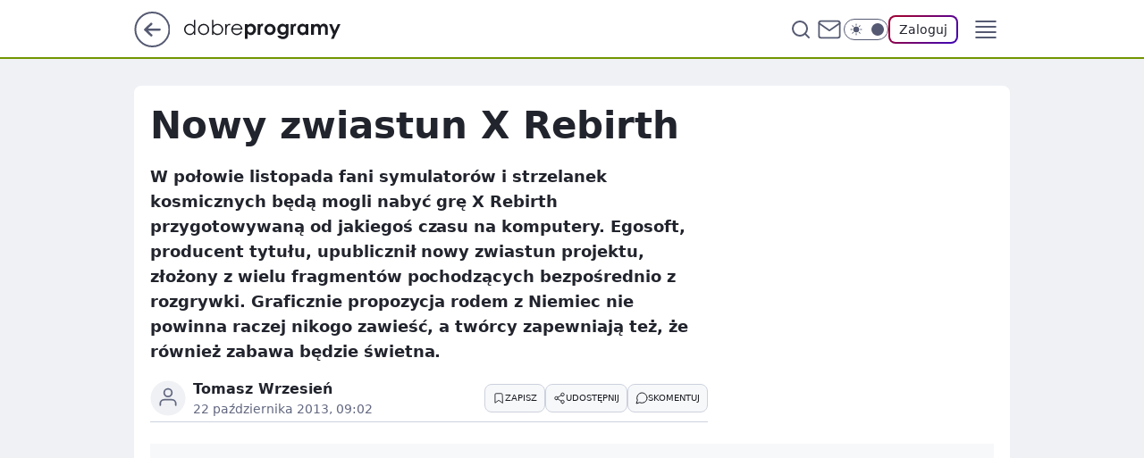

--- FILE ---
content_type: text/html
request_url: https://www.dobreprogramy.pl/nowy-zwiastun-x-rebirth,6628030612797057a
body_size: 20446
content:
<!DOCTYPE html><html lang="pl"><head><meta charSet="utf-8"/><meta http-equiv="x-ua-compatible" content="ie=edge"/><title data-react-helmet="true">Nowy zwiastun X Rebirth</title><link rel="canonical" href="https://www.dobreprogramy.pl/nowy-zwiastun-x-rebirth,6628030612797057a" data-react-helmet="true"/><meta property="fb:app_id" content="1742181556037098"/><meta property="fb:pages" content="305335630685"/><meta property="og:site_name" content="dobreprogramy"/><meta property="og:locale" content="pl_PL"/><meta property="og:title" content="Nowy zwiastun X Rebirth" data-react-helmet="true"/><meta property="og:description" content="W połowie listopada fani symulatorów i strzelanek kosmicznych będą mogli nabyć grę X Rebirth przygotowywaną od jakiegoś…" data-react-helmet="true"/><meta property="og:url" content="https://www.dobreprogramy.pl/nowy-zwiastun-x-rebirth,6628030612797057a" data-react-helmet="true"/><meta name="twitter:card" content="summary" data-react-helmet="true"/><meta name="twitter:title" content="Nowy zwiastun X Rebirth" data-react-helmet="true"/><meta name="twitter:description" content="W połowie listopada fani symulatorów i strzelanek kosmicznych będą mogli nabyć grę X Rebirth przygotowywaną od jakiegoś…" data-react-helmet="true"/><meta property="og:type" content="article" data-react-helmet="true"/><meta property="og:article:published_time" content="2013-10-22T07:02:00.000Z" data-react-helmet="true"/><meta property="og:article:author" content="Tomasz Wrzesień" data-react-helmet="true"/><meta property="og:article:tag" content="gaming" data-react-helmet="true"/><meta property="og:image" content="https://www.dobreprogramy.pl/resources/tile-wide.png" data-react-helmet="true"/><meta property="og:image:url" content="https://www.dobreprogramy.pl/resources/tile-wide.png" data-react-helmet="true"/><meta property="og:image:width" content="1200" data-react-helmet="true"/><meta property="og:image:height" content="630" data-react-helmet="true"/><meta name="twitter:image" content="https://www.dobreprogramy.pl/resources/tile-wide.png" data-react-helmet="true"/><meta name="twitter:card" content="summary" data-react-helmet="true"/><meta name="twitter:site" content="@dobreprogramy"/><meta name="description" data-react-helmet="true" content="W połowie listopada fani symulatorów i strzelanek kosmicznych będą mogli nabyć grę X Rebirth przygotowywaną od jakiegoś…"/><meta name="title" data-react-helmet="true" content="Nowy zwiastun X Rebirth"/><meta name="logo" content="https://www.dobreprogramy.pl/L2xvZ28uY1MZFCwBFw5uR1pMeB1UGitdVgY0VRoI"/><meta name="viewport" content="width=device-width, initial-scale=1"/><meta name="breakpoints" content="629, 1139, 1365"/><meta name="content-width" content="device-width, 630, 980, 1280"/><link rel="manifest" href="/site.webmanifest"/><meta name="mobile-web-app-capable" content="yes"/><meta name="apple-mobile-web-app-capable" content="yes"/><meta name="apple-mobile-web-app-status-bar-style" content="black-translucent"/><meta name="theme-color" content="var(--color-pea-500)"/><link rel="apple-touch-icon" href="/resources/icons/icon.png"/><link href="/assets/9952fc4/staticStyles.css" rel="preload" as="style"/><link href="/assets/9952fc4/defaultThemeStyles.css" rel="preload" as="style"/><link href="/assets/9952fc4/0a14e48c.css" rel="preload" as="style"/><link href="/assets/9952fc4/2d1306ed.css" rel="preload" as="style"/><link href="/assets/9952fc4/859ff33c.css" rel="preload" as="style"/><link href="https://www.dobreprogramy.pl/[base64]" rel="preload" as="script" crossorigin="anonymous"/><link href="https://www.wp.pl" rel="preconnect"/><link href="https://v.wpimg.pl" rel="preconnect"/><link href="https://www.googletagservices.com" rel="preconnect"/><link href="https://securepubads.g.doubleclick.net" rel="preconnect"/><link href="//connect.facebook.net" rel="dns-prefetch"/><link href="//cdn.pushpushgo.com" rel="dns-prefetch"/><link href="//ad.doubleclick.net" rel="dns-prefetch"/><link href="//pagead2.googlesyndication.com" rel="dns-prefetch"/><link href="//static.criteo.net" rel="dns-prefetch"/><link href="//fonts.googleapis.com" rel="dns-prefetch"/><link href="//fonts.gstatic.com" rel="dns-prefetch"/><link href="//c.amazon-adsystem.com" rel="dns-prefetch"/><link href="//bidder.criteo.com" rel="dns-prefetch"/><link href="//adx.adform.net" rel="dns-prefetch"/><link href="//fastlane.rubiconproject.com" rel="dns-prefetch"/><link href="//i.connectad.io" rel="dns-prefetch"/><link href="//hbopenbid.pubmatic.com" rel="dns-prefetch"/><link href="//htlb.casalemedia.com" rel="dns-prefetch"/><link href="//ib.adnxs.com" rel="dns-prefetch"/><link href="//ads.businessclick.com" rel="dns-prefetch"/><link href="//wirtualn-d.openx.net" rel="dns-prefetch"/><link href="//an.facebook.com" rel="dns-prefetch"/><link href="//a.teads.tv" rel="dns-prefetch"/><link href="//prebid-eu.creativecdn.com" rel="dns-prefetch"/><link rel="stylesheet" type="text/css" href="/assets/9952fc4/staticStyles.css"/><style id="inlineStyles">:root{--color-pea-50:#f5fbe1;--color-pea-100:#dbee9d;--color-pea-200:#8fbb01;--color-pea-300:#88ae04;--color-pea-400:#799e00;--color-pea-400-rgb:121, 158, 0;--color-pea-500:#729601;--color-pea-500-rgb:114, 150, 1;--color-pea-600:#6c8d00;--color-pea-700:#648300;--color-brand:var(--color-pea-500);--color-brand-rgb:var(--color-pea-500-rgb);--color-brand-lightened:#98c204;--color-brand-darkened:#759703;--color-brand-white:#f6fed7;--color-brand-link:var(--color-pea-500);--radius-brand:8px;}body.dark{--color-brand:var(--color-pea-400);--color-brand-rgb:var(--color-pea-400-rgb);--color-brand-link:var(--color-pea-200);}</style><link id="theme" rel="stylesheet" type="text/css" href="/assets/9952fc4/defaultThemeStyles.css"/><link rel="stylesheet" type="text/css" href="/assets/9952fc4/0a14e48c.css"/><link rel="stylesheet" type="text/css" href="/assets/9952fc4/2d1306ed.css"/><link rel="stylesheet" type="text/css" href="/assets/9952fc4/859ff33c.css"/><script src="https://www.dobreprogramy.pl/[base64]" crossorigin="anonymous"></script><script id="wpjslib-config">
          var screeningv2 = true;
          var WP = [];
          var wp_gaf_targeting = {"rv":"2","spin":"blxsxivu","rekids":"237755","prefly":"1","advSlots":"006","ctype":"article","cid":"6628030612797057","cview":"","cuct":"","ccategory":"","REKtagi":"gaming","tmt":"","ciab":"IAB19,IAB-v3-680,IAB9-30","phtml":"www.dobreprogramy.pl/nowy-zwiastun-x-rebirth,6628030612797057a"};
          
          var rekid = '237755';
          var wp_sn = 'dobreprogramy';
          var wp_mobile = false;
          var wp_defer_vendors = 'siteReady';
          
          
          var wp_fb_id = null;
          var wp_push_notification_on = true;
          
          
          
          
  
  var wp_consent_color = 'var(--color-pea-500)'
  var wp_consent_logo = 'https://www.dobreprogramy.pl/logo.png'
  
  
  
  var wp_lang = 'pl';
  
          var wp_spa_config = {"platform":"desktop","payload":{"dot":{"ctype":"article","cplatform":"crisp","csystem":"ncr","cid":"6628030612797057","bunch":"Publication","cedtype":"news","cdate":"2013-10-22","ctags":"gaming","csource":"www.dobreprogramy.pl","cauthor":"Tomasz Wrzesień","cpageno":1,"cpagemax":1,"ciab":"IAB19,IAB-v3-680,IAB9-30","ctlength":"400","corigin":"","crepub":0,"cuct":"","href":"https://www.dobreprogramy.pl/nowy-zwiastun-x-rebirth,6628030612797057a","canonical":"https://www.dobreprogramy.pl/nowy-zwiastun-x-rebirth,6628030612797057a","darkmode":0}},"desktop":{"dot":{"base":"dobreprogramy","bunches":{"Home":"232275","Publication":"237755","Video":"237756","PublicationsListing":"237757","AppsIndex":"237763","AppsListing":"237763","App":"235655","AppPostDownload":"235662","AppThankYou":"235723","BlogsIndex":"237772","Blog":"237771","PublicationPremium":"240807","Gallery":"242492"}}},"mobile":{"dot":{"base":"dobreprogramy","bunches":{"Home":"234300","Publication":"237758","Video":"237759","PublicationsListing":"237760","AppsIndex":"237764","AppsListing":"237764","App":"235661","AppPostDownload":"235663","AppThankYou":"235663","BlogsIndex":"237774","Blog":"237773","PublicationPremium":"240808","Gallery":"242493"}}}};
          var TECH = true;
          
          wp_spa_config.payload.dot.layout = window.matchMedia('(min-width: 1366px)').matches ? 'wide' : 'narrow';
          window.matchMedia('(min-width: 1366px)').addEventListener('change', function(event) {
            wp_dot_addparams.layout = event.matches ? 'wide' : 'narrow';
          });
          
          var getPopoverAnchor = async () => document.querySelector('[data-role="onelogin-button"]');
          </script><meta name="gaf" content="blxsxivu"/><script id="gaf-fallback">!function(e,f){try{if(!document.cookie.match('(^|;)\s*WPdp=([^;]*)')||/google/i.test(window.navigator.userAgent))return;f.WP=f.WP||[];f.wp_pvid=f.wp_pvid||(function(){var output='';while(output.length<20){output+=Math.random().toString(16).substr(2);output=output.substr(0,20)}return output})(20);var abtest=function(){function e(t){return!(null==t)&&"object"==typeof t&&!Array.isArray(t)&&0<Object.keys(t).length}var t="",r=f.wp_abtest;return e(r)&&(t=Object.entries(r).map(([r,t])=>{if(e(t))return Object.entries(t).map(([t,e])=>r+"|"+t+"|"+e).join(";")}).join(";")),t}();var r,s,c=[["https://www","dobreprogramy","pl/[base64]"].join('.'),["pvid="+f.wp_pvid,(s=e.cookie.match(/(^|;)\s*PWA_adbd\s*=\s*([^;]+)/),"PWA_adbd="+(s?s.pop():"0")),location.search.substring(1),(r=e.referrer,r&&"PWAref="+encodeURIComponent(r.replace(/^https?:\/\//,""))),f.wp_sn&&"sn="+f.wp_sn, abtest&&"abtest="+encodeURIComponent(abtest)].filter(Boolean).join("&")].join("/?");e.write('<scr'+'ipt src="'+c+'"><\/scr'+'ipt>')}catch(_){console.error(_)}}(document,window);</script><script crossorigin="anonymous" src="https://www.dobreprogramy.pl/[base64]" id="wpjslib6" type="module" async=""></script><link rel="alternate" type="application/rss+xml" title="Aktualności" href="/rss/aktualnosci"/></head><body data-blocked-scroll="false" class=""><div data-container="true" id="root"><div class="bLxsCSOg"><div class="bLxsDDNk"><div class="bLxsxiVA"></div></div><div><script>(function (querySelector, slotNumber, querySelectorAlternative, handleNativeAd, nativeAdComponentClass) {var WP = window.WP;var setNative;if (handleNativeAd) {if (nativeAdComponentClass) {setNative = handleNativeAd(nativeAdComponentClass);}else {setNative = handleNativeAd;}}else {setNative = function (data, onViewCallback) {if (!window.callbacksAf) {window.callbacksAf = {};}var slotData = {dataNative: data,onViewCallback: onViewCallback,};window.callbacksAf[slotNumber] = slotData;};}if (typeof querySelector !== 'undefined' && typeof WP !== 'undefined') {WP.push(function () {WP.gaf.registerSlot(slotNumber, querySelector, {setNative: setNative,alternativeSlot: querySelectorAlternative,});});}})('.bLxsxiVA', 6, '', null, '')</script></div></div><div class="bLxsCSOk"><div class="bLxsDDNo"><div class="bLxsxiVE"></div></div><div></div></div><div class="bLxsCSPL"><div class="bLxsDDOP"><div class="bLxsxiXf"></div></div><div><script>(function (querySelector, slotNumber, querySelectorAlternative, handleNativeAd, nativeAdComponentClass) {var WP = window.WP;var setNative;if (handleNativeAd) {if (nativeAdComponentClass) {setNative = handleNativeAd(nativeAdComponentClass);}else {setNative = handleNativeAd;}}else {setNative = function (data, onViewCallback) {if (!window.callbacksAf) {window.callbacksAf = {};}var slotData = {dataNative: data,onViewCallback: onViewCallback,};window.callbacksAf[slotNumber] = slotData;};}if (typeof querySelector !== 'undefined' && typeof WP !== 'undefined') {WP.push(function () {WP.gaf.registerSlot(slotNumber, querySelector, {setNative: setNative,alternativeSlot: querySelectorAlternative,});});}})('.bLxsxiXf', 89, '', null, '')</script></div></div><div class="blxsxivuh"></div><div class="Nar"><header class="Xbf" data-st-area="header"><div class="Xb"><div class="B7b"><a href="https://www.wp.pl/?src01=20804" class="B7hx cHJldmVudENC" data-st-area="goToSG" target="_blank" rel="noopener"><svg xmlns="http://www.w3.org/2000/svg" width="41" height="40" fill="none" class="B7h1"><circle cx="20.447" cy="20" r="19" fill="transparent" stroke="currentColor" stroke-width="2"></circle><path fill="currentColor" d="m18.5 12.682-.166.133-6.855 6.472a1 1 0 0 0-.089.099l.117-.126q-.087.082-.155.175l-.103.167-.075.179q-.06.178-.06.374l.016.193.053.208.08.178.103.16.115.131 6.853 6.47a1.4 1.4 0 0 0 1.897 0 1.213 1.213 0 0 0 .141-1.634l-.14-.157-4.537-4.283H28.44c.741 0 1.342-.566 1.342-1.266 0-.635-.496-1.162-1.143-1.252l-.199-.014-12.744-.001 4.536-4.281c.472-.445.519-1.14.141-1.634l-.14-.158a1.4 1.4 0 0 0-1.55-.237z"></path></svg></a></div><div class="Xbh"><a href="/" class="E5of cHJldmVudENC" title="dobreprogramy"><svg class="header__siteLogo Xbj"><use href="/resources/siteLogo.svg#root"></use></svg></a></div><ul class="BXhf"><li class="D3ll"><div class="D3ln"><span class="HPvt HPvh HPvb"><a href="/programy,windows" class="FXa7 FXql D3a7 E5of cHJldmVudENC">Programy</a></span></div></li><li class="D3ll"><div class="D3ln"><span class="HPvt HPvh HPvb"><a href="https://polygamia.pl/" class="FXa7 FXql D3a7 E5of cHJldmVudENC" target="_blank" rel="noopener">Gry</a></span></div></li><li class="D3ll"><div class="D3ln"><span class="HPvt HPvh HPvb"><a href="https://forum.dobreprogramy.pl/" class="FXa7 FXql D3a7 E5of cHJldmVudENC" target="_blank" rel="noopener">Forum</a></span></div></li><li class="D3ll"><div class="D3ln"><span class="HPvt HPvh HPvb"><a href="oprogramowanie,temat,6025192534766209" class="FXa7 FXql D3a7 E5of cHJldmVudENC">Newsy</a></span></div></li><li class="D3ll"><div class="D3ln"><span class="HPvt HPvh HPvb"><a href="/dostales-dziwny-sms-lub-telefon-daj-nam-znac-ostrzezemy-innych,6859066034784928a" class="FXa7 FXqj FXql D3a7 E5of cHJldmVudENC">Zgłoś oszustwo</a></span></div></li><li class="D3ll"><div class="D3ln"><span class="HPvt HPvh HPvb"><a href="https://cyfrowibezpieczni.wp.pl/" class="FXa7 FXql D3a7 E5of cHJldmVudENC" target="_blank" rel="noopener">Cyfrowi Bezpieczni</a></span></div></li></ul><div class="B5ht"><div class="B5hv"><div class="Zb3 Zbz"><div class="Zb5"><div class="Zb7"><input type="text" class="Zb9" placeholder="Szukaj w dobreprogramy" value=""/><button type="button" class="HHb HHof Zcb" aria-label="Szukaj"><svg xmlns="http://www.w3.org/2000/svg" fill="none" stroke="currentColor" stroke-linecap="round" stroke-linejoin="round" stroke-width="2" viewBox="0 0 24 24" class="Zbd"><circle cx="11" cy="11" r="8"></circle><path d="m21 21-4.35-4.35"></path></svg></button></div></div></div></div><a href="https://poczta.wp.pl/login/login.html" class="cHJldmVudENC"><svg xmlns="http://www.w3.org/2000/svg" fill="none" viewBox="0 0 32 32" class="B5bd"><path stroke="currentColor" stroke-linecap="round" stroke-linejoin="round" stroke-width="1.8" d="M6.66 6.66h18.68a2.34 2.34 0 0 1 2.335 2.334v14.012a2.34 2.34 0 0 1-2.335 2.335H6.66a2.34 2.34 0 0 1-2.335-2.335V8.994A2.34 2.34 0 0 1 6.66 6.66"></path><path stroke="currentColor" stroke-linecap="round" stroke-linejoin="round" stroke-width="1.8" d="M27.676 8.994 16 17.168 4.324 8.994"></path></svg></a><div class="B5bv"><div><input type="checkbox" class="ARc5" id="darkModeCheckbox"/><label class="ARa-" for="darkModeCheckbox"><div class="ARc7"><svg xmlns="http://www.w3.org/2000/svg" fill="currentColor" viewBox="0 0 16 16" class="ARc9 ARc-"><path d="M15.293 11.293A8 8 0 0 1 4.707.707a8.001 8.001 0 1 0 10.586 10.586"></path></svg><svg xmlns="http://www.w3.org/2000/svg" fill="currentColor" viewBox="0 0 30 30" class="ARc9"><path d="M14.984.986A1 1 0 0 0 14 2v3a1 1 0 1 0 2 0V2A1 1 0 0 0 14.984.986M5.797 4.8a1 1 0 0 0-.695 1.717l2.12 2.12a1 1 0 1 0 1.415-1.413L6.516 5.102a1 1 0 0 0-.72-.303m18.375 0a1 1 0 0 0-.688.303l-2.12 2.12a1 1 0 1 0 1.413 1.415l2.121-2.121a1 1 0 0 0-.726-1.717M15 8a7 7 0 0 0-7 7 7 7 0 0 0 7 7 7 7 0 0 0 7-7 7 7 0 0 0-7-7M2 14a1 1 0 1 0 0 2h3a1 1 0 1 0 0-2zm23 0a1 1 0 1 0 0 2h3a1 1 0 1 0 0-2zM7.91 21.06a1 1 0 0 0-.687.303l-2.121 2.121a1 1 0 1 0 1.414 1.414l2.12-2.12a1 1 0 0 0-.726-1.717m14.15 0a1 1 0 0 0-.697 1.717l2.121 2.121a1 1 0 1 0 1.414-1.414l-2.12-2.12a1 1 0 0 0-.717-.303m-7.076 2.926A1 1 0 0 0 14 25v3a1 1 0 1 0 2 0v-3a1 1 0 0 0-1.016-1.014"></path></svg></div><div class="ARdd"></div></label></div></div><div class="JJcj"><button type="button" class="HHb HHof D-d9" aria-label="Zaloguj się" data-role="onelogin-button"><span class="HPwx D-l3 HPvh">Zaloguj</span></button><div class="JJch"></div></div></div><div class="Xbp"><div role="button" tabindex="0" aria-label="Menu" class="AHcn"><svg xmlns="http://www.w3.org/2000/svg" fill="none" viewBox="0 0 32 32"><path stroke="currentColor" stroke-linecap="round" stroke-linejoin="round" stroke-width="1.8" d="M5 19h22M5 13h22M5 7h22M5 25h22"></path></svg></div><div class="CBif"><aside class="CBin"><div class="CBip"><div class="Zb3 Zb1"><div class="Zb5"><div class="Zb7"><input type="text" class="Zb9" placeholder="Szukaj w dobreprogramy" value=""/><div class="Zcb"><svg xmlns="http://www.w3.org/2000/svg" fill="none" stroke="currentColor" stroke-linecap="round" stroke-linejoin="round" stroke-width="2" viewBox="0 0 24 24" class="Zbd"><circle cx="11" cy="11" r="8"></circle><path d="m21 21-4.35-4.35"></path></svg></div></div></div></div><nav class="CBij"><ul class="EBhf"><li class="EBl-"><span class="EBln"><div class="EBl9"><a href="/programy,windows" class="FXa7 EBa7 E5of cHJldmVudENC">Programy</a></div></span></li><li class="EBl-"><span class="EBln"><div class="EBl9"><a href="https://polygamia.pl/" class="FXa7 EBa7 E5of cHJldmVudENC" target="_blank" rel="noopener">Gry</a></div></span></li><li class="EBl-"><span class="EBln"><div class="EBl9"><a href="https://forum.dobreprogramy.pl/" class="FXa7 EBa7 E5of cHJldmVudENC" target="_blank" rel="noopener">Forum</a></div></span></li><li class="EBl-"><span class="EBln"><div class="EBl9"><a href="oprogramowanie,temat,6025192534766209" class="FXa7 EBa7 E5of cHJldmVudENC">Newsy</a></div></span></li><li class="EBl-"><span class="EBln"><div class="EBl9"><a href="/dostales-dziwny-sms-lub-telefon-daj-nam-znac-ostrzezemy-innych,6859066034784928a" class="FXa7 FXqj EBa7 E5of cHJldmVudENC">Zgłoś oszustwo</a></div></span></li><li class="EBl-"><span class="EBln"><div class="EBl9"><a href="https://cyfrowibezpieczni.wp.pl/" class="FXa7 EBa7 E5of cHJldmVudENC" target="_blank" rel="noopener">Cyfrowi Bezpieczni</a></div></span></li></ul></nav></div></aside></div></div></div><div id="loading-bar" class="BZhh"></div></header></div><div class="bLxsALQR"></div><div class="Nan"><div class="Jad"><div><div class="bLxsAaRN"></div></div></div></div><div class="bLxsALQU"></div><main class="CFat wpp-floating"><article id="main-content" data-st-area="article-article"><div class="ILpd"><!--$--><div class="ILzp AXdn"><div><div class="HLgl"><h1 class="HLbf">Nowy zwiastun X Rebirth</h1><div class="VTf7 READABLE_BY_TTS_CLASS"><p>W połowie listopada fani symulatorów i strzelanek kosmicznych będą mogli nabyć grę X Rebirth przygotowywaną od jakiegoś czasu na komputery. Egosoft, producent tytułu, upublicznił nowy zwiastun projektu, złożony z wielu fragmentów pochodzących bezpośrednio z rozgrywki. Graficznie propozycja rodem z Niemiec nie powinna raczej nikogo zawieść, a twórcy zapewniają też, że również zabawa będzie świetna.</p></div></div></div><footer class="HJat"><div class="PBat"><div class="PBsv"><svg xmlns="http://www.w3.org/2000/svg" fill="none" stroke="currentColor" viewBox="0 0 46 46" class="H3ax H3x7"><circle cx="23" cy="23" r="22.5" stroke="none"></circle><path stroke-linecap="round" stroke-width="2" d="M13 32v-2a5 5 0 0 1 5-5h10a5 5 0 0 1 5 5v2m-5-16a5 5 0 1 1-10 0 5 5 0 0 1 10 0Z"></path></svg></div><div><span class="HPwv HPvh HPvd"><a href="/tomasz-wrzesien,autor,6624033884723329" class="PBagx E5of cHJldmVudENC" title="Tomasz Wrzesień">Tomasz Wrzesień</a></span></div><p class="HPwx O9an9 HPvh"><time dateTime="2013-10-22T07:02:00.000Z">22 października 2013, 09:02</time></p></div><div class="HJnt"><div class="ABd"><button class="HHu7 HHb I5aat I5aaz" type="button" aria-label="Zapisz na później"><div class="HHbd HHuv"><svg xmlns="http://www.w3.org/2000/svg" fill="none" stroke="currentColor" viewBox="0 0 16 16" class="B1bd"><path stroke-linecap="round" stroke-linejoin="round" d="M12.667 14 8 10.667 3.333 14V3.333A1.333 1.333 0 0 1 4.667 2h6.666a1.333 1.333 0 0 1 1.334 1.333z"></path></svg></div><div><div class="HHa-">ZAPISZ</div></div></button></div><div class="JJcj"><button class="HHu7 HHb I5aat I5aaz" type="button" aria-label="UDOSTĘPNIJ"><div class="HHbd HHuv"><svg xmlns="http://www.w3.org/2000/svg" fill="none" stroke="currentColor" viewBox="0 0 16 16"><path stroke-linecap="round" stroke-linejoin="round" d="M12 5.333a2 2 0 1 0 0-4 2 2 0 0 0 0 4M4 10a2 2 0 1 0 0-4 2 2 0 0 0 0 4m8 4.667a2 2 0 1 0 0-4 2 2 0 0 0 0 4m-6.273-5.66 4.553 2.653m-.007-7.32L5.727 6.993"></path></svg></div><div><div class="HHa-">UDOSTĘPNIJ</div></div></button><div class="JJch"></div></div><button class="HHu7 HHb I5aat I5aaz" type="button" aria-label="Liczba komentarzy" title="Przejdź do komentarzy"><div class="HHbd HHuv"><svg xmlns="http://www.w3.org/2000/svg" fill="none" stroke="currentColor" viewBox="0 0 14 14"><path stroke-linecap="round" stroke-linejoin="round" d="M13 6.667a5.6 5.6 0 0 1-.6 2.533 5.67 5.67 0 0 1-5.067 3.133 5.6 5.6 0 0 1-2.533-.6L1 13l1.267-3.8a5.6 5.6 0 0 1-.6-2.533A5.67 5.67 0 0 1 4.8 1.6 5.6 5.6 0 0 1 7.333 1h.334A5.653 5.653 0 0 1 13 6.333z"></path></svg></div><div><div class="HHa-">SKOMENTUJ</div></div></button></div></footer></div><!--/$--><div class="ILzl ATdh"><style>.bLxsChPx{
    min-height: inherit;
    height: inherit;
    position: inherit;
    display: inherit;
    flex: 0 0 100%;
  }</style><div class="bLxsxTUZ Hj Hz Hl"><div><script>(function (slotNumber, querySelector, optionsRaw) {
    var WP = window.WP;
    var options = optionsRaw && JSON.parse(optionsRaw);
    WP.push(function () {
        WP.gaf.registerPlaceholder(slotNumber, querySelector, options);
    });
}(27, '.bLxsxTUZ' , '{"fixed":true,"sticky":true,"durable":false,"top":90}'))</script></div><div class="bLxsChPx"><style>.bLxsCSOB, .bLxsDDNF {
    min-height: inherit;
    height: inherit;
    position: inherit;
    display: inherit;
    flex: 0 0 100%;
  }</style><div class="bLxsCSOB"><div class="bLxsDDNF"><div class="bLxsxiVV"></div></div><div><script>(function (querySelector, slotNumber, querySelectorAlternative, handleNativeAd, nativeAdComponentClass) {var WP = window.WP;var setNative;if (handleNativeAd) {if (nativeAdComponentClass) {setNative = handleNativeAd(nativeAdComponentClass);}else {setNative = handleNativeAd;}}else {setNative = function (data, onViewCallback) {if (!window.callbacksAf) {window.callbacksAf = {};}var slotData = {dataNative: data,onViewCallback: onViewCallback,};window.callbacksAf[slotNumber] = slotData;};}if (typeof querySelector !== 'undefined' && typeof WP !== 'undefined') {WP.push(function () {WP.gaf.registerSlot(slotNumber, querySelector, {setNative: setNative,alternativeSlot: querySelectorAlternative,});});}})('.bLxsxiVV', 27, '', null, '')</script></div></div></div></div></div><div class="BBel"><style>.bLxsChOZ{
    min-height: inherit;
    height: inherit;
    position: inherit;
    display: inherit;
    flex: 0 0 100%;
  }</style><div class="bLxsxTUB BBen Hj Hv"><div><script>(function (slotNumber, querySelector, optionsRaw) {
    var WP = window.WP;
    var options = optionsRaw && JSON.parse(optionsRaw);
    WP.push(function () {
        WP.gaf.registerPlaceholder(slotNumber, querySelector, options);
    });
}(3, '.bLxsxTUB' , '{"fixed":true,"sticky":false,"durable":false}'))</script></div><img class="bLxsyETF" src="https://v.wpimg.pl/ZXJfd3AudTkrBBIAbg54LGhcRlAxHQUrPgJGH2MAeGJoSQ1eIBI_K2UHAEVuBTY5KQMMXC0RPyoVERQdMgM9ejc"/><div class="bLxsChOZ"><style>.bLxsCSOd, .bLxsDDNh {
    min-height: inherit;
    height: inherit;
    position: inherit;
    display: inherit;
    flex: 0 0 100%;
  }</style><div class="bLxsCSOd"><div class="bLxsDDNh"><div class="bLxsxiVx"></div></div><div><script>(function (querySelector, slotNumber, querySelectorAlternative, handleNativeAd, nativeAdComponentClass) {var WP = window.WP;var setNative;if (handleNativeAd) {if (nativeAdComponentClass) {setNative = handleNativeAd(nativeAdComponentClass);}else {setNative = handleNativeAd;}}else {setNative = function (data, onViewCallback) {if (!window.callbacksAf) {window.callbacksAf = {};}var slotData = {dataNative: data,onViewCallback: onViewCallback,};window.callbacksAf[slotNumber] = slotData;};}if (typeof querySelector !== 'undefined' && typeof WP !== 'undefined') {WP.push(function () {WP.gaf.registerSlot(slotNumber, querySelector, {setNative: setNative,alternativeSlot: querySelectorAlternative,});});}})('.bLxsxiVx', 3, '.bLxsAaRN', null, '')</script></div></div></div></div></div><!--$--><div class="ILzn"><h2 class="RZq1 RTq1 RZas1" id="target-title-350043086333831105">Second X Rebirth Trailer</h2><div class="SDb SDatf"><div class="PLaor SDpb PLaot" style="margin-bottom:0;padding-top:round(0.5625 * 100%, 1px)"></div><div class="SDakp SDath"></div></div></div><div class="ILdp"><div class="ATdj"><div class="J7dj"><div class="J7h9"><h3 class="J7bf">Programy</h3><div class="JJcj"><button type="button" tabindex="0" class="JZac1">Aktualizacje<div class="JZxn"><svg xmlns="http://www.w3.org/2000/svg" width="24" height="24" fill="currentColor" viewBox="0 0 24 14.133"><path d="M12 9.359 3.021.38a1.32 1.32 0 0 0-1.854 0l-.777.781a1.43 1.43 0 0 0-.39.927 1.55 1.55 0 0 0 .39.976l10.687 10.687a1.32 1.32 0 0 0 1.854 0L23.618 3.064a1.32 1.32 0 0 0 0-1.854l-.781-.781a1.27 1.27 0 0 0-1.854 0Z"></path></svg></div></button><div class="JJch"></div></div></div><div class="PJaop J7pb"><div class="PLaor"></div><div class="PLaor"></div><div class="PLaor"></div><div class="PLaor"></div></div><span class="HPvv J7kz HPvh HPvb"><a href="/programy,windows,aktualizacje" class="J7id E5of cHJldmVudENC">Zobacz więcej <svg xmlns="http://www.w3.org/2000/svg" fill="currentColor" viewBox="0 0 14 24" class="J7cv"><path d="M9.48 11.648a.5.5 0 0 1 0 .704L.7 21.195a1 1 0 0 0 0 1.41l.676.68a1 1 0 0 0 1.419 0L13.3 12.705a1 1 0 0 0 0-1.41L2.795.715a1 1 0 0 0-1.42 0l-.675.68a1 1 0 0 0 0 1.41z"></path></svg></a></span></div></div><div class="Lb"><div class="Laf"></div></div></div><!--/$--></div><span></span></article><!--$--><div class="ETb"><div class="ILpd"><div class="ILzn ETf7"><div class="A9d-"><span class="HPvt A9eb HPvh">Źródło artykułu<!-- -->:</span><a href="https://www.dobreprogramy.pl" class="A9ed cHJldmVudENC">www.dobreprogramy.pl</a></div><div class="FDo7"><div class="I9aa-" data-st-area="article-tags"><a href="/gaming,temat,6034798702687361" class="E5of cHJldmVudENC" title="gaming"><span class="ITzz">gaming</span></a></div><button class="HHu7 HHb I5aat I5aaz" type="button" aria-label="Liczba komentarzy" title="Przejdź do komentarzy"><div class="HHbd HHuv"><svg xmlns="http://www.w3.org/2000/svg" fill="none" stroke="currentColor" viewBox="0 0 14 14"><path stroke-linecap="round" stroke-linejoin="round" d="M13 6.667a5.6 5.6 0 0 1-.6 2.533 5.67 5.67 0 0 1-5.067 3.133 5.6 5.6 0 0 1-2.533-.6L1 13l1.267-3.8a5.6 5.6 0 0 1-.6-2.533A5.67 5.67 0 0 1 4.8 1.6 5.6 5.6 0 0 1 7.333 1h.334A5.653 5.653 0 0 1 13 6.333z"></path></svg></div><div><div class="HHa-">SKOMENTUJ</div></div></button></div></div></div><style>.bLxsChPl{
    min-height: inherit;
    height: inherit;
    position: inherit;
    display: inherit;
    flex: 0 0 100%;
  }</style><div class="bLxsxTUN C5jz Hj Hv"><div><script>(function (slotNumber, querySelector, optionsRaw) {
    var WP = window.WP;
    var options = optionsRaw && JSON.parse(optionsRaw);
    WP.push(function () {
        WP.gaf.registerPlaceholder(slotNumber, querySelector, options);
    });
}(15, '.bLxsxTUN' , '{"fixed":true,"sticky":false,"durable":false}'))</script></div><img class="bLxsyETR" src="https://v.wpimg.pl/ZXJfd3AudTkrBBIAbg54LGhcRlAxHQUrPgJGH2MAeGJoSQ1eIBI_K2UHAEVuBTY5KQMMXC0RPyoVERQdMgM9ejc"/><div class="bLxsChPl"><style>.bLxsCSOp, .bLxsDDNt {
    min-height: inherit;
    height: inherit;
    position: inherit;
    display: inherit;
    flex: 0 0 100%;
  }</style><div class="bLxsCSOp"><div class="bLxsDDNt"><div class="bLxsxiVJ"></div></div><div><script>(function (querySelector, slotNumber, querySelectorAlternative, handleNativeAd, nativeAdComponentClass) {var WP = window.WP;var setNative;if (handleNativeAd) {if (nativeAdComponentClass) {setNative = handleNativeAd(nativeAdComponentClass);}else {setNative = handleNativeAd;}}else {setNative = function (data, onViewCallback) {if (!window.callbacksAf) {window.callbacksAf = {};}var slotData = {dataNative: data,onViewCallback: onViewCallback,};window.callbacksAf[slotNumber] = slotData;};}if (typeof querySelector !== 'undefined' && typeof WP !== 'undefined') {WP.push(function () {WP.gaf.registerSlot(slotNumber, querySelector, {setNative: setNative,alternativeSlot: querySelectorAlternative,});});}})('.bLxsxiVJ', 15, '', null, '')</script></div></div></div></div><div class="ILpd"><div class="ILzn"><div><h3 class="HPwd HPvh HPvd HPvn">Wybrane dla Ciebie</h3><div><div class="NDf1"><div class="RVpd RVasx" role="list" data-st-area="list-selected4you"><div><div role="listitem"><div class="bLxsCSPC"><div class="bLxsDDOG"><div class="bLxsxiWW"></div></div><div><script>(function (querySelector, slotNumber, querySelectorAlternative, handleNativeAd, nativeAdComponentClass) {var WP = window.WP;var setNative;if (handleNativeAd) {if (nativeAdComponentClass) {setNative = handleNativeAd(nativeAdComponentClass);}else {setNative = handleNativeAd;}}else {setNative = function (data, onViewCallback) {if (!window.callbacksAf) {window.callbacksAf = {};}var slotData = {dataNative: data,onViewCallback: onViewCallback,};window.callbacksAf[slotNumber] = slotData;};}if (typeof querySelector !== 'undefined' && typeof WP !== 'undefined') {WP.push(function () {WP.gaf.registerSlot(slotNumber, querySelector, {setNative: setNative,alternativeSlot: querySelectorAlternative,});});}})('.bLxsxiWW', 80, '', null, '')</script></div></div><div><section class="ACHuh HBuh"><a href="/nowe-oszustwa-sms-faktura-za-prad-i-punkty,7243606700992608a" class="E5of" target="_self"><div class="UHa2h HBul"><picture><source media="(max-width: 629px)" srcSet="https://v.wpimg.pl/NGVkODQ3YSY3CTl3fkhsM3RRbS04EWJlI0l1Zn4Gd3AuWH5yflUnKzMZKjQ-HSk1IxsuMyEdPit5Cj8tfkV_aDICPDQ9UjdoMwYtITUcd3EzDy0gYwZjJW8KdmllAC1-ewp7dDUeKyZgWXshNQt6cGdYbTk"/><source media="(min-width: 630px) and (max-width: 1139px)" srcSet="https://v.wpimg.pl/NGVkODQ3YSY3CTl3fkhsM3RRbS04EWJlI0l1Zn4Bd3EuWnpzflUnKzMZKjQ-HSk1IxsuMyEdPit5Cj8tfkV_aDICPDQ9UjdoMwYtITUcd3EzDy0gYwZjJW8KdmllAC1-ewp7dDUeKyZgWXshNQt6cGdYbTk"/><source media="(min-width: 1140px) and (max-width: 1365px)" srcSet="https://v.wpimg.pl/NGVkODQ3YSY3CTl3fkhsM3RRbS04EWJlI0l1Zn4Cd3AuWn9xflUnKzMZKjQ-HSk1IxsuMyEdPit5Cj8tfkV_aDICPDQ9UjdoMwYtITUcd3EzDy0gYwZjJW8KdmllAC1-ewp7dDUeKyZgWXshNQt6cGdYbTk"/><source media="(min-width: 1366px)" srcSet="https://v.wpimg.pl/NGVkODQ3YSY3CTl3fkhsM3RRbS04EWJlI0l1Zn4BfXYuWn11flUnKzMZKjQ-HSk1IxsuMyEdPit5Cj8tfkV_aDICPDQ9UjdoMwYtITUcd3EzDy0gYwZjJW8KdmllAC1-ewp7dDUeKyZgWXshNQt6cGdYbTk"/><img src="https://v.wpimg.pl/MjRlZDg0YgszDix3SEtvHnBWeC0OEmFIJ05gZkgBf1JiFHUiDlwoGDccNWoAQjgaMxsqahdcYgsiBXUyVh8pAyEcNiUeHygHMAk-a14GKA4wCGhxSlJ0C2tBbncECWALZlw-aQJRe1hmCT58Uwd8WXAR" alt="Nowe oszustwa SMS: faktura za prąd i punkty" loading="lazy" class="PTax UHa2j"/></picture></div><header><p><strong class="HPwp ACHq1 HPvh HPvd">Nowe oszustwa SMS: faktura za prąd i punkty</strong></p></header></a><footer><p class="HPwx U3a- HPvh"><span class="UPaw7">DOBREPROGRAMY.PL</span></p></footer></section></div></div></div><div><div role="listitem"><div class="bLxsCTdE"><div class="bLxsDEcI"><div class="bLxsxjkY"></div></div><div></div></div><div><section class="ACHuh HBuh"><a href="/prace-serwisowe-w-ing-mozliwe-utrudnienia-przy-bankomacie,7243344942905344a" class="E5of" target="_self"><div class="UHa2h HBul"><picture><source media="(max-width: 629px)" srcSet="https://v.wpimg.pl/NTYwZjE2YTU4FSxZaklsIHtNeAMsEGJ2LFVgSGoHd2MhRGtcalQnODwFPxoqHCkmLAc7HTUcPjh2FioDakR_ez0eKRopUzd7PBo4DyEdKmE_RWtecQtjYz1PYkdxA3k3dE4-DHUfe2JqFm9cdVR_YmpCeBc"/><source media="(min-width: 630px) and (max-width: 1139px)" srcSet="https://v.wpimg.pl/NTYwZjE2YTU4FSxZaklsIHtNeAMsEGJ2LFVgSGoAd2IhRm9dalQnODwFPxoqHCkmLAc7HTUcPjh2FioDakR_ez0eKRopUzd7PBo4DyEdKmE_RWtecQtjYz1PYkdxA3k3dE4-DHUfe2JqFm9cdVR_YmpCeBc"/><source media="(min-width: 1140px) and (max-width: 1365px)" srcSet="https://v.wpimg.pl/NTYwZjE2YTU4FSxZaklsIHtNeAMsEGJ2LFVgSGoDd2MhRmpfalQnODwFPxoqHCkmLAc7HTUcPjh2FioDakR_ez0eKRopUzd7PBo4DyEdKmE_RWtecQtjYz1PYkdxA3k3dE4-DHUfe2JqFm9cdVR_YmpCeBc"/><source media="(min-width: 1366px)" srcSet="https://v.wpimg.pl/NTYwZjE2YTU4FSxZaklsIHtNeAMsEGJ2LFVgSGoAfWUhRmhbalQnODwFPxoqHCkmLAc7HTUcPjh2FioDakR_ez0eKRopUzd7PBo4DyEdKmE_RWtecQtjYz1PYkdxA3k3dE4-DHUfe2JqFm9cdVR_YmpCeBc"/><img src="https://v.wpimg.pl/YTU2MGYxdjU0UDt0dgN7IHcIby4wWnV2IBB3ZXZJa2xlSmIhMBQ8JjBCImk-CiwkNEU9aSkUdjUlW2IxaFc9PSZCISYgVzw5N1cpaD1NP2ZkBnl-dE89bG0feXZuG3RtMVR9amxOajVgBH0haE5qYXdP" alt="Prace serwisowe w ING. Możliwe utrudnienia przy bankomacie" loading="lazy" class="PTax UHa2j"/></picture></div><header><p><strong class="HPwp ACHq1 HPvh HPvd">Prace serwisowe w ING. Możliwe utrudnienia przy bankomacie</strong></p></header></a><footer><p class="HPwx U3a- HPvh"><span class="UPaw7">DOBREPROGRAMY.PL</span></p></footer></section></div></div></div><div><div role="listitem"><div class="bLxsCTdF"><div class="bLxsDEcJ"><div class="bLxsxjkZ"></div></div><div></div></div><div><section class="ACHuh HBuh"><a href="/asystent-w-mobywatelu-co-mozna-zalatwic,7243331367770592a" class="E5of" target="_self"><div class="UHa2h HBul"><picture><source media="(max-width: 629px)" srcSet="https://v.wpimg.pl/ZTcxNGM1dTUCGjh0Ykp4IEFCbC4kE3Z2Flp0ZWIEY2MbS39xYlczOAYKKzciHz0mFggvMD0fKjhMGT4uYkdrewcRPTchUCN7BhUsIikeOTdTQHclKAF3ZVNAKGp5BmIxTkEsdHgcb2BbQStwfAU5YVYdbDo"/><source media="(min-width: 630px) and (max-width: 1139px)" srcSet="https://v.wpimg.pl/ZTcxNGM1dTUCGjh0Ykp4IEFCbC4kE3Z2Flp0ZWIDY2IbSXtwYlczOAYKKzciHz0mFggvMD0fKjhMGT4uYkdrewcRPTchUCN7BhUsIikeOTdTQHclKAF3ZVNAKGp5BmIxTkEsdHgcb2BbQStwfAU5YVYdbDo"/><source media="(min-width: 1140px) and (max-width: 1365px)" srcSet="https://v.wpimg.pl/ZTcxNGM1dTUCGjh0Ykp4IEFCbC4kE3Z2Flp0ZWIAY2MbSX5yYlczOAYKKzciHz0mFggvMD0fKjhMGT4uYkdrewcRPTchUCN7BhUsIikeOTdTQHclKAF3ZVNAKGp5BmIxTkEsdHgcb2BbQStwfAU5YVYdbDo"/><source media="(min-width: 1366px)" srcSet="https://v.wpimg.pl/ZTcxNGM1dTUCGjh0Ykp4IEFCbC4kE3Z2Flp0ZWIDaWUbSXx2YlczOAYKKzciHz0mFggvMD0fKjhMGT4uYkdrewcRPTchUCN7BhUsIikeOTdTQHclKAF3ZVNAKGp5BmIxTkEsdHgcb2BbQStwfAU5YVYdbDo"/><img src="https://v.wpimg.pl/OWU3MTRjYDY0UTtnfRFtI3cJbz07SGN1IBF3dn1bfW9lS2IyOwYqJTBDIno1GDonNEQ9eiIGYDYlWmIiY0UrPiZDITUrRSo6N1YpezEJf29sUShkf1t_bzMeeWNqD2JuNwB4eWded24wBHxgMV96MndO" alt="Asystent w mObywatelu. Co można załatwić?" loading="lazy" class="PTax UHa2j"/></picture></div><header><p><strong class="HPwp ACHq1 HPvh HPvd">Asystent w mObywatelu. Co można załatwić?</strong></p></header></a><footer><p class="HPwx U3a- HPvh"><span class="UPaw7">DOBREPROGRAMY.PL</span></p></footer></section></div></div></div></div><div class="RVpd RVasx" role="list" data-st-area="list-selected4you"><div><div role="listitem"><div class="bLxsCTdG"><div class="bLxsDEcK"><div class="bLxsxjla"></div></div><div></div></div><div><section class="ACHuh HBuh"><a href="/niecodzienny-blad-w-androidzie-chodzi-o-zmiane-glosnosci,7243315143969248a" class="E5of" target="_self"><div class="UHa2h HBul"><picture><source media="(max-width: 629px)" srcSet="https://v.wpimg.pl/N2NhMTVjYVMvCjtneRFsRmxSbz0_SGIQO0p3dnlfdwU2W3xieQwnXisaKCQ5RClAOxgsIyZEPl5hCT09eRx_HSoBPiQ6CzcdKwUvMTJFdlF8WSwyZFtjCysOKXliWStXYwl9NjVHelR8Wno3N1t7USsLbyk"/><source media="(min-width: 630px) and (max-width: 1139px)" srcSet="https://v.wpimg.pl/N2NhMTVjYVMvCjtneRFsRmxSbz0_SGIQO0p3dnlYdwQ2WXhjeQwnXisaKCQ5RClAOxgsIyZEPl5hCT09eRx_HSoBPiQ6CzcdKwUvMTJFdlF8WSwyZFtjCysOKXliWStXYwl9NjVHelR8Wno3N1t7USsLbyk"/><source media="(min-width: 1140px) and (max-width: 1365px)" srcSet="https://v.wpimg.pl/N2NhMTVjYVMvCjtneRFsRmxSbz0_SGIQO0p3dnlbdwU2WX1heQwnXisaKCQ5RClAOxgsIyZEPl5hCT09eRx_HSoBPiQ6CzcdKwUvMTJFdlF8WSwyZFtjCysOKXliWStXYwl9NjVHelR8Wno3N1t7USsLbyk"/><source media="(min-width: 1366px)" srcSet="https://v.wpimg.pl/N2NhMTVjYVMvCjtneRFsRmxSbz0_SGIQO0p3dnlYfQM2WX9leQwnXisaKCQ5RClAOxgsIyZEPl5hCT09eRx_HSoBPiQ6CzcdKwUvMTJFdlF8WSwyZFtjCysOKXliWStXYwl9NjVHelR8Wno3N1t7USsLbyk"/><img src="https://v.wpimg.pl/MjdjYTE1YgsFCC9nakpvHkZQez0sE2FIEUhjdmoAf1JUEnYyLF0oGAEaNnoiQzgaBR0pejVdYgsUA3YidB4pAxcaNTU8HigHBg89e31Sf1sFDGtlaAgoDABHbWcgVGALVAg6eXFXf1hTCThlcFIoCUYX" alt="Niecodzienny błąd w Androidzie. Chodzi o zmianę głośności" loading="lazy" class="PTax UHa2j"/></picture></div><header><p><strong class="HPwp ACHq1 HPvh HPvd">Niecodzienny błąd w Androidzie. Chodzi o zmianę głośności</strong></p></header></a><footer><p class="HPwx U3a- HPvh"><span class="UPaw7">DOBREPROGRAMY.PL</span></p></footer></section></div></div></div><div><div role="listitem"><div class="bLxsCTdH"><div class="bLxsDEcL"><div class="bLxsxjlb"></div></div><div></div></div><div><section class="ACHuh HBuh"><a href="/windows-11-pod-ostrzalem-uzytkownicy-wyrazili-frustracje,7243313406359552a" class="E5of" target="_self"><div class="UHa2h HBul"><picture><source media="(max-width: 629px)" srcSet="https://v.wpimg.pl/ZmFhNGU0dQwnCjh0ekt4GWRSbC48EnZPM0p0ZXoFY1o-W39xelYzASMaKzc6Hj0fMxgvMCUeKgFpCT4uekZrQiIBPTc5USNCIwUsIjEfaF13CnkmYAl3W3JQe2phBmxZawovcGwdbgt2CygmNAQ_WSRYbDo"/><source media="(min-width: 630px) and (max-width: 1139px)" srcSet="https://v.wpimg.pl/ZmFhNGU0dQwnCjh0ekt4GWRSbC48EnZPM0p0ZXoCY1s-WXtwelYzASMaKzc6Hj0fMxgvMCUeKgFpCT4uekZrQiIBPTc5USNCIwUsIjEfaF13CnkmYAl3W3JQe2phBmxZawovcGwdbgt2CygmNAQ_WSRYbDo"/><source media="(min-width: 1140px) and (max-width: 1365px)" srcSet="https://v.wpimg.pl/ZmFhNGU0dQwnCjh0ekt4GWRSbC48EnZPM0p0ZXoBY1o-WX5yelYzASMaKzc6Hj0fMxgvMCUeKgFpCT4uekZrQiIBPTc5USNCIwUsIjEfaF13CnkmYAl3W3JQe2phBmxZawovcGwdbgt2CygmNAQ_WSRYbDo"/><source media="(min-width: 1366px)" srcSet="https://v.wpimg.pl/ZmFhNGU0dQwnCjh0ekt4GWRSbC48EnZPM0p0ZXoCaVw-WXx2elYzASMaKzc6Hj0fMxgvMCUeKgFpCT4uekZrQiIBPTc5USNCIwUsIjEfaF13CnkmYAl3W3JQe2phBmxZawovcGwdbgt2CygmNAQ_WSRYbDo"/><img src="https://v.wpimg.pl/Y2ZhYTRldlM7Ci9nfRd7RnhSez07TnUQL0pjdn1dawpqEHYyOwA8QD8YNno1HixCOx8peiIAdlMqAXYiY0M9WykYNTUrQzxfOA09e2BcaFBtCWxtf1ptCm9FbWJkWHRQO19geWYKaVE8CThgN1g7AngV" alt="Windows 11 pod ostrzałem. Użytkownicy wyrazili frustrację" loading="lazy" class="PTax UHa2j"/></picture></div><header><p><strong class="HPwp ACHq1 HPvh HPvd">Windows 11 pod ostrzałem. Użytkownicy wyrazili frustrację</strong></p></header></a><footer><p class="HPwx U3a- HPvh"><span class="UPaw7">DOBREPROGRAMY.PL</span></p></footer></section></div></div></div><div><div role="listitem"><div class="bLxsCSPD"><div class="bLxsDDOH"><div class="bLxsxiWX"></div></div><div><script>(function (querySelector, slotNumber, querySelectorAlternative, handleNativeAd, nativeAdComponentClass) {var WP = window.WP;var setNative;if (handleNativeAd) {if (nativeAdComponentClass) {setNative = handleNativeAd(nativeAdComponentClass);}else {setNative = handleNativeAd;}}else {setNative = function (data, onViewCallback) {if (!window.callbacksAf) {window.callbacksAf = {};}var slotData = {dataNative: data,onViewCallback: onViewCallback,};window.callbacksAf[slotNumber] = slotData;};}if (typeof querySelector !== 'undefined' && typeof WP !== 'undefined') {WP.push(function () {WP.gaf.registerSlot(slotNumber, querySelector, {setNative: setNative,alternativeSlot: querySelectorAlternative,});});}})('.bLxsxiWX', 81, '', null, '')</script></div></div><div><section class="ACHuh HBuh"><a href="/siri-napedzana-gemini-znamy-szczegoly-umowy-apple-i-google,7243293981587456a" class="E5of" target="_self"><div class="UHa2h HBul"><picture><source media="(max-width: 629px)" srcSet="https://v.wpimg.pl/MTgxODMwYjUGGjl3YgxvIEVCbS0kVWF2Elp1ZmJCdGMfS35yYhEkOAIKKjQiWSomEgguMz1ZPThIGT8tYgF8ewMRPDQhFjR7AhUtISlYL2cGGXpxfBJgN19Bf2l5ES5iSkEqc31af2MEHn58fE9-ZAQbbTk"/><source media="(min-width: 630px) and (max-width: 1139px)" srcSet="https://v.wpimg.pl/MTgxODMwYjUGGjl3YgxvIEVCbS0kVWF2Elp1ZmJFdGIfSXpzYhEkOAIKKjQiWSomEgguMz1ZPThIGT8tYgF8ewMRPDQhFjR7AhUtISlYL2cGGXpxfBJgN19Bf2l5ES5iSkEqc31af2MEHn58fE9-ZAQbbTk"/><source media="(min-width: 1140px) and (max-width: 1365px)" srcSet="https://v.wpimg.pl/MTgxODMwYjUGGjl3YgxvIEVCbS0kVWF2Elp1ZmJGdGMfSX9xYhEkOAIKKjQiWSomEgguMz1ZPThIGT8tYgF8ewMRPDQhFjR7AhUtISlYL2cGGXpxfBJgN19Bf2l5ES5iSkEqc31af2MEHn58fE9-ZAQbbTk"/><source media="(min-width: 1366px)" srcSet="https://v.wpimg.pl/MTgxODMwYjUGGjl3YgxvIEVCbS0kVWF2Elp1ZmJFfmUfSX11YhEkOAIKKjQiWSomEgguMz1ZPThIGT8tYgF8ewMRPDQhFjR7AhUtISlYL2cGGXpxfBJgN19Bf2l5ES5iSkEqc31af2MEHn58fE9-ZAQbbTk"/><img src="https://v.wpimg.pl/ZjE4MTgzdQskVjtnSAF4HmcObz0OWHZIMBZ3dkhLaFJ1TGIyDhY_GCBEInoACC8aJEM9ehcWdQs1XWIiVlU-AzZEITUeVT8HJ1EpewVJOwtwAXwxShliU3UZeTIETHdTIAN9eVVNOQx0DHxsVEo5CWdJ" alt="Siri napędzana Gemini. Znamy szczegóły umowy Apple i Google" loading="lazy" class="PTax UHa2j"/></picture></div><header><p><strong class="HPwp ACHq1 HPvh HPvd">Siri napędzana Gemini. Znamy szczegóły umowy Apple i Google</strong></p></header></a><footer><p class="HPwx U3a- HPvh"><span class="UPaw7">DOBREPROGRAMY.PL</span></p></footer></section></div></div></div></div><div class="RVpd RVasx" role="list" data-st-area="list-selected4you"><div><div role="listitem"><div class="bLxsCTdI"><div class="bLxsDEcM"><div class="bLxsxjlc"></div></div><div></div></div><div><section class="ACHuh HBuh"><a href="/latwiej-stworzysz-pionowe-wideo-veo-3-1-wystarczy-kilka-zdjec,7243277401237504a" class="E5of" target="_self"><div class="UHa2h HBul"><picture><source media="(max-width: 629px)" srcSet="https://v.wpimg.pl/NjgwZDMzYQsGFSx3YgFsHkVNeC0kWGJIElVgZmJPd10fRGtyYhwnBgIFPzQiVCkYEgc7Mz1UPgZIFiotYgx_RQMeKTQhGzdFAho4ISlVdgxSRzh1ek5jU15APGl5GX9dShY7Jy9XdwhXQWx8fR59WVQSeDk"/><source media="(min-width: 630px) and (max-width: 1139px)" srcSet="https://v.wpimg.pl/NjgwZDMzYQsGFSx3YgFsHkVNeC0kWGJIElVgZmJId1wfRm9zYhwnBgIFPzQiVCkYEgc7Mz1UPgZIFiotYgx_RQMeKTQhGzdFAho4ISlVdgxSRzh1ek5jU15APGl5GX9dShY7Jy9XdwhXQWx8fR59WVQSeDk"/><source media="(min-width: 1140px) and (max-width: 1365px)" srcSet="https://v.wpimg.pl/NjgwZDMzYQsGFSx3YgFsHkVNeC0kWGJIElVgZmJLd10fRmpxYhwnBgIFPzQiVCkYEgc7Mz1UPgZIFiotYgx_RQMeKTQhGzdFAho4ISlVdgxSRzh1ek5jU15APGl5GX9dShY7Jy9XdwhXQWx8fR59WVQSeDk"/><source media="(min-width: 1366px)" srcSet="https://v.wpimg.pl/NjgwZDMzYQsGFSx3YgFsHkVNeC0kWGJIElVgZmJIfVsfRmh1YhwnBgIFPzQiVCkYEgc7Mz1UPgZIFiotYgx_RQMeKTQhGzdFAho4ISlVdgxSRzh1ek5jU15APGl5GX9dShY7Jy9XdwhXQWx8fR59WVQSeDk"/><img src="https://v.wpimg.pl/NjY4MGQzYQs4Vjt0fgFsHnsOby44WGJILBZ3ZX5LfFJpTGIhOBYrGDxEImk2CDsaOEM9aSEWYQspXWIxYFUqAypEISYoVSsHO1EpaGkce1o7BXpzfEN3XT8ZeSRgTWMLOFcvamgYflxvDH0jYkl9D3tJ" alt="Łatwiej stworzysz pionowe wideo. Veo 3.1 wystarczy kilka zdjęć" loading="lazy" class="PTax UHa2j"/></picture></div><header><p><strong class="HPwp ACHq1 HPvh HPvd">Łatwiej stworzysz pionowe wideo. Veo 3.1 wystarczy kilka zdjęć</strong></p></header></a><footer><p class="HPwx U3a- HPvh"><span class="UPaw7">DOBREPROGRAMY.PL</span></p></footer></section></div></div></div><div><div role="listitem"><div class="bLxsCSPE"><div class="bLxsDDOI"><div class="bLxsxiWY"></div></div><div><script>(function (querySelector, slotNumber, querySelectorAlternative, handleNativeAd, nativeAdComponentClass) {var WP = window.WP;var setNative;if (handleNativeAd) {if (nativeAdComponentClass) {setNative = handleNativeAd(nativeAdComponentClass);}else {setNative = handleNativeAd;}}else {setNative = function (data, onViewCallback) {if (!window.callbacksAf) {window.callbacksAf = {};}var slotData = {dataNative: data,onViewCallback: onViewCallback,};window.callbacksAf[slotNumber] = slotData;};}if (typeof querySelector !== 'undefined' && typeof WP !== 'undefined') {WP.push(function () {WP.gaf.registerSlot(slotNumber, querySelector, {setNative: setNative,alternativeSlot: querySelectorAlternative,});});}})('.bLxsxiWY', 82, '', null, '')</script></div></div><div><section class="ACHuh HBuh"><a href="/aktualizacja-portfela-google-nie-umkna-ci-zadne-zakupy,7243259738311136a" class="E5of" target="_self"><div class="UHa2h HBul"><picture><source media="(max-width: 629px)" srcSet="https://v.wpimg.pl/ZGI1YmRldSYoUy9efRd4M2sLewQ7TnZlPBNjT31ZY3AxAmhbfQozKyxDPB09Qj01PEE4GiJCKitmUCkEfRpraC1YKh0-DSNoLFw7CDZDa3R_BzpYMF93fipQYUBmXjxyZAhqCGZBaHMrVz0PZw4-InhQexA"/><source media="(min-width: 630px) and (max-width: 1139px)" srcSet="https://v.wpimg.pl/ZGI1YmRldSYoUy9efRd4M2sLewQ7TnZlPBNjT31eY3ExAGxafQozKyxDPB09Qj01PEE4GiJCKitmUCkEfRpraC1YKh0-DSNoLFw7CDZDa3R_BzpYMF93fipQYUBmXjxyZAhqCGZBaHMrVz0PZw4-InhQexA"/><source media="(min-width: 1140px) and (max-width: 1365px)" srcSet="https://v.wpimg.pl/ZGI1YmRldSYoUy9efRd4M2sLewQ7TnZlPBNjT31dY3AxAGlYfQozKyxDPB09Qj01PEE4GiJCKitmUCkEfRpraC1YKh0-DSNoLFw7CDZDa3R_BzpYMF93fipQYUBmXjxyZAhqCGZBaHMrVz0PZw4-InhQexA"/><source media="(min-width: 1366px)" srcSet="https://v.wpimg.pl/ZGI1YmRldSYoUy9efRd4M2sLewQ7TnZlPBNjT31eaXYxAGtcfQozKyxDPB09Qj01PEE4GiJCKitmUCkEfRpraC1YKh0-DSNoLFw7CDZDa3R_BzpYMF93fipQYUBmXjxyZAhqCGZBaHMrVz0PZw4-InhQexA"/><img src="https://v.wpimg.pl/ZmRiNWJkdQwzCzhkZRB4GXBTbD4jSXZPJ0t0dWVaaFViEWExIwc_HzcZIXktGS8dMx4-eToHdQwiAGEhe0Q-BCEZIjYzRD8AMAwqeHtYbFsxXCxkZ1I5DGpEemUsXndUYQx6enhfOAs2C3s1Lg5rDHAU" alt="Aktualizacja Portfela Google. Nie umkną ci żadne zakupy" loading="lazy" class="PTax UHa2j"/></picture></div><header><p><strong class="HPwp ACHq1 HPvh HPvd">Aktualizacja Portfela Google. Nie umkną ci żadne zakupy</strong></p></header></a><footer><p class="HPwx U3a- HPvh"><span class="UPaw7">DOBREPROGRAMY.PL</span></p></footer></section></div></div></div><div><div role="listitem"><div class="bLxsCTdJ"><div class="bLxsDEcN"><div class="bLxsxjld"></div></div><div></div></div><div><section class="ACHuh HBuh"><a href="/komunikat-pko-bp-lista-zasad-dla-wszystkich,7243260153383392a" class="E5of" target="_self"><div class="UHa2h HBul"><picture><source media="(max-width: 629px)" srcSet="https://v.wpimg.pl/Y2E4ODZkdlMkVjl3dRB7RmcObS0zSXUQMBZ1ZnVeYAU9B35ydQ0wXiBGKjQ1RT5AMEQuMypFKV5qVT8tdR1oHSFdPDQ2CiAdIFktIT5EOlZxVX4lOV90CnAEK2luUm0CaFYpJmtGbQQmBywlYlNvVnNQbTk"/><source media="(min-width: 630px) and (max-width: 1139px)" srcSet="https://v.wpimg.pl/Y2E4ODZkdlMkVjl3dRB7RmcObS0zSXUQMBZ1ZnVZYAQ9BXpzdQ0wXiBGKjQ1RT5AMEQuMypFKV5qVT8tdR1oHSFdPDQ2CiAdIFktIT5EOlZxVX4lOV90CnAEK2luUm0CaFYpJmtGbQQmBywlYlNvVnNQbTk"/><source media="(min-width: 1140px) and (max-width: 1365px)" srcSet="https://v.wpimg.pl/Y2E4ODZkdlMkVjl3dRB7RmcObS0zSXUQMBZ1ZnVaYAU9BX9xdQ0wXiBGKjQ1RT5AMEQuMypFKV5qVT8tdR1oHSFdPDQ2CiAdIFktIT5EOlZxVX4lOV90CnAEK2luUm0CaFYpJmtGbQQmBywlYlNvVnNQbTk"/><source media="(min-width: 1366px)" srcSet="https://v.wpimg.pl/Y2E4ODZkdlMkVjl3dRB7RmcObS0zSXUQMBZ1ZnVZagM9BX11dQ0wXiBGKjQ1RT5AMEQuMypFKV5qVT8tdR1oHSFdPDQ2CiAdIFktIT5EOlZxVX4lOV90CnAEK2luUm0CaFYpJmtGbQQmBywlYlNvVnNQbTk"/><img src="https://v.wpimg.pl/M2NhODg2YlMvCjl3SElvRmxSbS0OEGEQO0p1ZkgDfwp-EGAiDl4oQCsYIGoAQDhCLx8_ahdeYlM-AWAyVh0pWz0YIyUeHShfLA0rawRWeVN_CSxwSgp4AipFe31TAmBQKAp-aVMELgEtCXd8UVZ7VmwV" alt="Komunikat PKO BP. Lista zasad dla wszystkich" loading="lazy" class="PTax UHa2j"/></picture></div><header><p><strong class="HPwp ACHq1 HPvh HPvd">Komunikat PKO BP. Lista zasad dla wszystkich</strong></p></header></a><footer><p class="HPwx U3a- HPvh"><span class="UPaw7">DOBREPROGRAMY.PL</span></p></footer></section></div></div></div></div><div class="RVpd RVasx" role="list" data-st-area="list-selected4you"><div><div role="listitem"><div class="bLxsCTdK"><div class="bLxsDEcO"><div class="bLxsxjle"></div></div><div></div></div><div><section class="ACHuh HBuh"><a href="/cios-w-pakiet-adobe-apple-creative-cloud-zaskakuje-cena-i-mozliwosciami,7243247712262144a" class="E5of" target="_self"><div class="UHa2h HBul"><picture><source media="(max-width: 629px)" srcSet="https://v.wpimg.pl/YmM4YzgydgwsVi9JSAJ7GW8OexMOW3VPOBZjWEhMYFo1B2hMSB8wAShGPAoIVz4fOEQ4DRdXKQFiVSkTSA9oQildKgoLGCBCKFk7HwNWbQl5BjxNBEp0XXpValdTT2EPYA1vQgJUbw58DTsZXxphXy9Qewc"/><source media="(min-width: 630px) and (max-width: 1139px)" srcSet="https://v.wpimg.pl/YmM4YzgydgwsVi9JSAJ7GW8OexMOW3VPOBZjWEhLYFs1BWxNSB8wAShGPAoIVz4fOEQ4DRdXKQFiVSkTSA9oQildKgoLGCBCKFk7HwNWbQl5BjxNBEp0XXpValdTT2EPYA1vQgJUbw58DTsZXxphXy9Qewc"/><source media="(min-width: 1140px) and (max-width: 1365px)" srcSet="https://v.wpimg.pl/YmM4YzgydgwsVi9JSAJ7GW8OexMOW3VPOBZjWEhIYFo1BWlPSB8wAShGPAoIVz4fOEQ4DRdXKQFiVSkTSA9oQildKgoLGCBCKFk7HwNWbQl5BjxNBEp0XXpValdTT2EPYA1vQgJUbw58DTsZXxphXy9Qewc"/><source media="(min-width: 1366px)" srcSet="https://v.wpimg.pl/YmM4YzgydgwsVi9JSAJ7GW8OexMOW3VPOBZjWEhLalw1BWtLSB8wAShGPAoIVz4fOEQ4DRdXKQFiVSkTSA9oQildKgoLGCBCKFk7HwNWbQl5BjxNBEp0XXpValdTT2EPYA1vQgJUbw58DTsZXxphXy9Qewc"/><img src="https://v.wpimg.pl/OWJjOGM4YDYrCDl0Yk9tI2hQbS4kFmN1P0h1ZWIFfW96EmAhJFgqJS8aIGkqRjonKx0_aT1YYDY6A2AxfBsrPjkaIyY0Gyo6KA8raHlQe2UvXSx0YAR4NnlHe3F1VmJufFIqantXfm4oCXckdQYtM2gX" alt="Cios w pakiet Adobe? Apple Creative Cloud zaskakuje ceną i możliwościami" loading="lazy" class="PTax UHa2j"/></picture></div><header><p><strong class="HPwp ACHq1 HPvh HPvd">Cios w pakiet Adobe? Apple Creative Cloud zaskakuje ceną i możliwościami</strong></p></header></a><footer><p class="HPwx U3a- HPvh"><span class="UPaw7">DOBREPROGRAMY.PL</span></p></footer></section></div></div></div><div><div role="listitem"><div class="bLxsCTdL"><div class="bLxsDEcP"><div class="bLxsxjlf"></div></div><div></div></div><div><section class="ACHuh HBuh"><a href="/zaktualizuj-windowsa-wydano-pierwsze-poprawki-w-2026-roku,7243162875353568a" class="E5of" target="_self"><div class="UHa2h HBul"><picture><source media="(max-width: 629px)" srcSet="https://v.wpimg.pl/MGU0Nzg3YiY0UjhJSEhvM3cKbBMOEWFlIBJ0WEgGdHAtA39MSFUkKzBCKwoIHSo1IEAvDRcdPSt6UT4TSEV8aDFZPQoLUjRoMF0sHwMcfH5gVi8cAwFgfm1UfVdTVnkmeFIoQgYeKSJmB34fUwR1cDEAbAc"/><source media="(min-width: 630px) and (max-width: 1139px)" srcSet="https://v.wpimg.pl/MGU0Nzg3YiY0UjhJSEhvM3cKbBMOEWFlIBJ0WEgBdHEtAXtNSFUkKzBCKwoIHSo1IEAvDRcdPSt6UT4TSEV8aDFZPQoLUjRoMF0sHwMcfH5gVi8cAwFgfm1UfVdTVnkmeFIoQgYeKSJmB34fUwR1cDEAbAc"/><source media="(min-width: 1140px) and (max-width: 1365px)" srcSet="https://v.wpimg.pl/MGU0Nzg3YiY0UjhJSEhvM3cKbBMOEWFlIBJ0WEgCdHAtAX5PSFUkKzBCKwoIHSo1IEAvDRcdPSt6UT4TSEV8aDFZPQoLUjRoMF0sHwMcfH5gVi8cAwFgfm1UfVdTVnkmeFIoQgYeKSJmB34fUwR1cDEAbAc"/><source media="(min-width: 1366px)" srcSet="https://v.wpimg.pl/MGU0Nzg3YiY0UjhJSEhvM3cKbBMOEWFlIBJ0WEgBfnYtAXxLSFUkKzBCKwoIHSo1IEAvDRcdPSt6UT4TSEV8aDFZPQoLUjRoMF0sHwMcfH5gVi8cAwFgfm1UfVdTVnkmeFIoQgYeKSJmB34fUwR1cDEAbAc"/><img src="https://v.wpimg.pl/NzBlNDc4YRsjDjh3TE9sDmBWbC0KFmJYN050ZkwFfEJyFGEiClgrCCccIWoERjsKIxs-ahNYYRsyBWEyUhsqEzEcIiUaGysXIAkqa1INexwjCip2Tg12HnFBeiFXVWMYJFQvaQdRfU1yCXpzWwMqSmAR" alt="Zaktualizuj Windowsa. Wydano pierwsze poprawki w 2026 roku" loading="lazy" class="PTax UHa2j"/></picture></div><header><p><strong class="HPwp ACHq1 HPvh HPvd">Zaktualizuj Windowsa. Wydano pierwsze poprawki w 2026 roku</strong></p></header></a><footer><p class="HPwx U3a- HPvh"><span class="UPaw7">DOBREPROGRAMY.PL</span></p></footer></section></div></div></div><div><div role="listitem"><div class="bLxsCSPF"><div class="bLxsDDOJ"><div class="bLxsxiWZ"></div></div><div><script>(function (querySelector, slotNumber, querySelectorAlternative, handleNativeAd, nativeAdComponentClass) {var WP = window.WP;var setNative;if (handleNativeAd) {if (nativeAdComponentClass) {setNative = handleNativeAd(nativeAdComponentClass);}else {setNative = handleNativeAd;}}else {setNative = function (data, onViewCallback) {if (!window.callbacksAf) {window.callbacksAf = {};}var slotData = {dataNative: data,onViewCallback: onViewCallback,};window.callbacksAf[slotNumber] = slotData;};}if (typeof querySelector !== 'undefined' && typeof WP !== 'undefined') {WP.push(function () {WP.gaf.registerSlot(slotNumber, querySelector, {setNative: setNative,alternativeSlot: querySelectorAlternative,});});}})('.bLxsxiWZ', 83, '', null, '')</script></div></div><div><section class="ACHuh HBuh"><a href="/wprowadzaja-nowe-rozwiazanie-ma-zmienic-handel-korporacji,7242979236075840a" class="E5of" target="_self"><div class="UHa2h HBul"><picture><source media="(max-width: 629px)" srcSet="https://v.wpimg.pl/MmQ4MzQxYgwwVjtJfgNvGXMObxM4WmFPJBZ3WH5NdFopB3xMfh4kATRGKAo-ViofJEQsDSFWPQF-VT0Tfg58QjVdPgo9GTRCNFkvHzVXLwtoBHoeZEtgXzICeVdlTXxZfA14G2RVeFswAn8eaUt5XDRXbwc"/><source media="(min-width: 630px) and (max-width: 1139px)" srcSet="https://v.wpimg.pl/MmQ4MzQxYgwwVjtJfgNvGXMObxM4WmFPJBZ3WH5KdFspBXhNfh4kATRGKAo-ViofJEQsDSFWPQF-VT0Tfg58QjVdPgo9GTRCNFkvHzVXLwtoBHoeZEtgXzICeVdlTXxZfA14G2RVeFswAn8eaUt5XDRXbwc"/><source media="(min-width: 1140px) and (max-width: 1365px)" srcSet="https://v.wpimg.pl/MmQ4MzQxYgwwVjtJfgNvGXMObxM4WmFPJBZ3WH5JdFopBX1Pfh4kATRGKAo-ViofJEQsDSFWPQF-VT0Tfg58QjVdPgo9GTRCNFkvHzVXLwtoBHoeZEtgXzICeVdlTXxZfA14G2RVeFswAn8eaUt5XDRXbwc"/><source media="(min-width: 1366px)" srcSet="https://v.wpimg.pl/MmQ4MzQxYgwwVjtJfgNvGXMObxM4WmFPJBZ3WH5KflwpBX9Lfh4kATRGKAo-ViofJEQsDSFWPQF-VT0Tfg58QjVdPgo9GTRCNFkvHzVXLwtoBHoeZEtgXzICeVdlTXxZfA14G2RVeFswAn8eaUt5XDRXbwc"/><img src="https://v.wpimg.pl/NjJkODM0YQsrCTl3YktsHmhRbS0kEmJIP0l1ZmIBfFJ6E2AiJFwrGC8bIGoqQjsaKxw_aj1cYQs6AmAyfB8qAzkbIyU0HysHKA4ray9Wd1p9D3p3YAItXH5Ge3F8BGNTfwp6aXgGL1x4D3d3eQErCWgW" alt="Wprowadzają nowe rozwiązanie. Ma zmienić handel korporacji" loading="lazy" class="PTax UHa2j"/></picture></div><header><p><strong class="HPwp ACHq1 HPvh HPvd">Wprowadzają nowe rozwiązanie. Ma zmienić handel korporacji</strong></p></header></a><footer><p class="HPwx U3a- HPvh"><span class="UPaw7">DOBREPROGRAMY.PL</span></p></footer></section></div></div></div></div></div></div></div></div><div class="ILdp"><style>.bLxsChZr{
    min-height: inherit;
    height: inherit;
    position: inherit;
    display: inherit;
    flex: 0 0 100%;
  }</style><div class="bLxsxUeT Hj Hz Hl"><div><script>(function (slotNumber, querySelector, optionsRaw) {
    var WP = window.WP;
    var options = optionsRaw && JSON.parse(optionsRaw);
    WP.push(function () {
        WP.gaf.registerPlaceholder(slotNumber, querySelector, options);
    });
}(541, '.bLxsxUeT' , '{"fixed":true,"sticky":true,"durable":false,"top":90}'))</script></div><div class="bLxsChZr"><style>.bLxsCSYv, .bLxsDDXz {
    min-height: inherit;
    height: inherit;
    position: inherit;
    display: inherit;
    flex: 0 0 100%;
  }</style><div class="bLxsCSYv"><div class="bLxsDDXz"><div class="bLxsxjfP"></div></div><div><script>(function (querySelector, slotNumber, querySelectorAlternative, handleNativeAd, nativeAdComponentClass) {var WP = window.WP;var setNative;if (handleNativeAd) {if (nativeAdComponentClass) {setNative = handleNativeAd(nativeAdComponentClass);}else {setNative = handleNativeAd;}}else {setNative = function (data, onViewCallback) {if (!window.callbacksAf) {window.callbacksAf = {};}var slotData = {dataNative: data,onViewCallback: onViewCallback,};window.callbacksAf[slotNumber] = slotData;};}if (typeof querySelector !== 'undefined' && typeof WP !== 'undefined') {WP.push(function () {WP.gaf.registerSlot(slotNumber, querySelector, {setNative: setNative,alternativeSlot: querySelectorAlternative,});});}})('.bLxsxjfP', 541, '', null, '')</script></div></div></div></div></div></div><div class="M7akp"></div></div><div class="ILpd"><div class="ILzn"><div id="comments_container"><div class="R1as5">Komentarze (0)</div><div class="R1as3 C5j5"></div></div></div></div><!--/$--></main><div class="Nap"></div><!--$--><footer class="Rav" style="margin-bottom:0" data-st-area="footer"><div class="CTix CTiz"><div class="CTb"><div class="CTi1"><div class="HTb"><span class="HPvr HTxj HPvh HPvb">Programy</span><ul class="HTxl"><li class="HPvr HPvh"><a href="/katalogowanie-i-obrobka-zdjec,programy,windows,6505378848450177" class="E5of cHJldmVudENC">Programy do obróbki zdjęć</a></li><li class="HPvr HPvh"><a href="/tworzenie-i-edycja-muzyki,programy,windows,6505378874984577" class="E5of cHJldmVudENC">Programy do tworzenia muzyki</a></li><li class="HPvr HPvh"><a href="/aranzacja-wnetrz-i-ogrodow,programy,windows,6505378790758529" class="E5of cHJldmVudENC">Programy do projektowania wnętrz</a></li><li class="HPvr HPvh"><a href="/tworzenie-i-edycja-filmow,programy,windows,6505378873776257" class="E5of cHJldmVudENC">Programy do montażu filmów</a></li><li class="HPvr HPvh"><a href="/programy-antywirusowe,programy,windows,6505378757949569" class="E5of cHJldmVudENC">Programy antywirusowe</a></li><li class="HPvr HPvh"><a href="/programy-dla-dzieci,programy,windows,6505378791671425" class="E5of cHJldmVudENC">Programy dla dzieci</a></li><li class="HPvr HPvh"><a href="/tworzenie-i-edycja-grafiki-rastrowej,programy,windows,6505378824545921" class="E5of cHJldmVudENC">Programy do tworzenia grafiki</a></li><li class="HPvr HPvh"><a href="/programy,windows,nowe" class="E5of cHJldmVudENC">Nowe programy</a></li></ul></div><div class="HTb"><span class="HPvr HTxj HPvh HPvb">Na skróty</span><ul class="HTxl"><li class="HPvr HPvh"><a href="/poradniki,temat,6034781619700353" class="E5of cHJldmVudENC">Poradniki</a></li><li class="HPvr HPvh"><a href="/sprzet,temat,6078362966025345" class="E5of cHJldmVudENC">Aktualności sprzętowe</a></li><li class="HPvr HPvh"><a href="/cyberbezpieczenstwo,temat,6025185487884929" class="E5of cHJldmVudENC">Cyberbezpieczeństwo</a></li><li class="HPvr HPvh"><a href="/system-operacyjny,temat,6034777395299457" class="E5of cHJldmVudENC">System operacyjny</a></li></ul></div></div></div></div><div class="Rax"><div class="Rb"><span class="Ra3">© <!-- -->dobreprogramy</span><div class="Raz"><span class="Ra5">·</span><a href="/strona/redakcja" class="Ra7 cHJldmVudENC">Redakcja</a></div><div class="Raz"><span class="Ra5">·</span><a href="https://holding.wp.pl/zasady" class="Ra7 cHJldmVudENC" target="_blank" rel="noopener">Regulamin</a></div><div class="Raz"><span class="Ra5">·</span><a href="https://reklama.wp.pl" class="Ra7 cHJldmVudENC" target="_blank" rel="noopener">Reklama</a></div><div class="Raz"><span class="Ra5">·</span><a href="https://dziejesie.wp.pl/" class="Ra7 cHJldmVudENC" target="_blank" rel="noopener">Zgłoś temat</a></div><div class="Raz"><span class="Ra5">·</span><a href="https://holding.wp.pl/poufnosc" class="Ra7 cHJldmVudENC" target="_blank" rel="noopener">Polityka prywatności</a></div><div class="Raz"><span class="Ra5">·</span><button type="button" class="manageGdprButton">Ustawienia prywatności</button></div></div><p class="CHb">Pobieranie, zwielokrotnianie, przechowywanie lub jakiekolwiek inne wykorzystywanie treści dostępnych w niniejszym serwisie - bez względu na ich charakter i sposób wyrażenia (w szczególności lecz nie wyłącznie: słowne, słowno-muzyczne, muzyczne, audiowizualne, audialne, tekstowe, graficzne i zawarte w nich dane i informacje, bazy danych i zawarte w nich dane) oraz formę (np. literackie, publicystyczne, naukowe, kartograficzne, programy komputerowe, plastyczne, fotograficzne) wymaga uprzedniej i jednoznacznej zgody Wirtualna Polska Media Spółka Akcyjna z siedzibą w Warszawie, będącej właścicielem niniejszego serwisu, bez względu na sposób ich eksploracji i wykorzystaną metodę (manualną lub zautomatyzowaną technikę, w tym z użyciem programów uczenia maszynowego lub sztucznej inteligencji). Powyższe zastrzeżenie nie dotyczy wykorzystywania jedynie w celu ułatwienia ich wyszukiwania przez wyszukiwarki internetowe oraz korzystania w ramach stosunków umownych lub dozwolonego użytku określonego przez właściwe przepisy prawa.<span>Szczegółowa treść dotycząca niniejszego zastrzeżenia znajduje się<!-- -->  <a href="https://holding.wp.pl/zastrzezenie-prawno-autorskie" class="cHJldmVudENC" target="_blank" rel="noopener">tutaj</a>.</span></p></div></footer><!--/$--><div class="bLxsCSOi"><div class="bLxsDDNm"><div class="bLxsxiVC"></div></div><div></div></div><script type="application/ld+json">{"@context":"https://schema.org/","@type":"NewsArticle","headline":"Nowy zwiastun X Rebirth","datePublished":"2013-10-22T09:02:00+02:00","dateModified":"2013-10-22T09:02:35+02:00","isAccessibleForFree":true,"author":[{"@type":"Person","name":"Tomasz Wrzesień","url":"https://www.dobreprogramy.pl/tomasz-wrzesien,autor,6624033884723329"}],"publisher":{"@type":"Organization","name":"dobreprogramy","logo":{"@type":"ImageObject","url":"https://www.dobreprogramy.pl/logo.png"}},"image":{"@type":"ImageObject","url":"https://www.dobreprogramy.pl/resources/tile-wide.png"},"mainEntityOfPage":{"@type":"WebPage","@id":"https://www.dobreprogramy.pl/nowy-zwiastun-x-rebirth,6628030612797057a"}}</script></div><div id="bottom-sticky-container"><div id="bottom-sticky-ads-container"></div></div><div id="modal-placement"></div><script>window.__TECH_STATE__={"restApiClientUrl":"/","configurationApiPath":"/configuration-api","productId":"6504404458915457","graphqlUrl":"/graphql","state":{"productId":"6504404458915457","originalUrl":"/nowy-zwiastun-x-rebirth,6628030612797057a","publicSiteDetails":{"id":1,"title":"dobreprogramy","description":"Największy polski serwis o nowych technologiach - aktualności, oprogramowanie, publikacje, demonstracje, wideo, testy sprzętu i nie tylko...","codename":"dobreprogramy","domain":"https://www.dobreprogramy.pl","social":{"twitter":{"accountName":"@dobreprogramy"},"facebook":{"accountName":"dobreprogramy","oAuth":true,"appId":"1742181556037098","clientToken":"28964c2380a296f410e4f7c24f18358e","pageId":"305335630685","admins":[]},"google":{"oAuth":true,"clientId":"145359203956-c6385q1g21jlvc4rmt9ti5tp8h9cs8q6.apps.googleusercontent.com"},"wp1Login":{"clientId":"dobreprogramy","olOrigin":"https://1login.wp.pl"},"giphy":{"appId":"sQK9FPEEd9Ih6icRBPMRfH03bo0BeH1X"},"samitoPushManager":true},"reCaptcha":{"siteKey":"6LefgqsUAAAAAFfR52wUjbnenmNpIOZ7sWPiJXhk"},"sn":"dobreprogramy","content":{"blogCoverUrl":"https://tech.wpcdn.pl/assets/covers/dobreprogramyBlogLogo.png","defaultCoverUrl":"https://tech.wpcdn.pl/assets/covers/dobreprogramy.png","forumUrl":"https://forum.dobreprogramy.pl","maxLightboxImageWidth":1720,"topCommentsSince":0,"n2crEditorUrl":"https://n2cr-editor.grupawp.pl","authEnabled":true,"localProfileSource":"techApi","categoryRootId":"6505361959594113","configurationsId":{"seoFooter":"6888668465394752","header":"6915650292258240","customItemsConfig":"7034520404698496","sponsoredItems":"7036815878120480","breakingNewsBar":"6723076098585152"}},"technicalTagPrefix":"dobreprogramy","rekids":{"desktop":{"Home":"232275","Publication":"237755","Video":"237756","PublicationsListing":"237757","AppsIndex":"237763","AppsListing":"237763","App":"235655","AppPostDownload":"235662","AppThankYou":"235723","BlogsIndex":"237772","Blog":"237771","PublicationPremium":"240807","Gallery":"242492"},"mobile":{"Home":"234300","Publication":"237758","Video":"237759","PublicationsListing":"237760","AppsIndex":"237764","AppsListing":"237764","App":"235661","AppPostDownload":"235663","AppThankYou":"235663","BlogsIndex":"237774","Blog":"237773","PublicationPremium":"240808","Gallery":"242493"}},"forceSPAExit":true},"platform":{"platformName":"macos","platformId":4,"isMobile":false,"isBot":false,"is64Bit":false,"referer":2},"history":null,"selectedTheme":"default","isUserAdult":false,"ssrTimestamp":1768463841137,"isQueryChange":false,"isInitialRender":true,"scrollLocked":false,"userProfile":{"email":"","isLoggedIn":false,"localProfile":{"source":"techApi","payload":{"id":1,"username":"Anonim","avatar":"","dateJoined":"","lastLogin":"","commentsCount":0,"reviewsCount":0,"coverImage":"","site":0,"groups":[],"settings":{"hideAnonymousComments":false},"ignored":[]}},"shouldConnectLocalProfile":false},"logoutData":{"isLogoutView":false,"isNoAdLogoutView":false,"hasLogoutAdFlow":false},"authEnabled":true,"adsEnabled":true,"sectionBrandingEnabled":false,"isLoadingBarAnimated":false,"isLightweightMode":false,"gafSpin":"blxsxivu"}}</script><script>window.__APOLLO_STATE__=[["getHeaderConfiguration||{\"id\":\"6915650292258240\"}",{"data":{"configuration":{"id":"6915650292258240","__typename":"Configuration","data":{"supportedLanguages":null,"__typename":"HeaderEntries","navigation":[{"label":"Programy","url":"/programy,windows","brandColored":null,"sponsored":null,"children":null},{"label":"Gry","url":"https://polygamia.pl/","brandColored":null,"sponsored":null,"children":null},{"label":"Forum","url":"https://forum.dobreprogramy.pl/","brandColored":null,"sponsored":null,"children":null},{"label":"Newsy","url":"oprogramowanie,temat,6025192534766209","brandColored":null,"sponsored":null,"children":null},{"label":"Zgłoś oszustwo","url":"/dostales-dziwny-sms-lub-telefon-daj-nam-znac-ostrzezemy-innych,6859066034784928a","brandColored":true,"sponsored":null,"children":null},{"label":"Cyfrowi Bezpieczni","url":"https://cyfrowibezpieczni.wp.pl/","brandColored":null,"children":null,"sponsored":{"isSponsored":false,"doFollow":true}}],"relatedProducts":[{"title":"dobreprogramy","url":"https://www.dobreprogramy.pl","productId":"6504404458915457","tags":[{"id":"5984464500118657","name":"bezpieczeństwo","slug":"bezpieczenstwo","url":null},{"id":"5865264593306241","name":"internet","slug":"internet","url":null},{"id":"6025192534766209","name":"oprogramowanie","slug":"oprogramowanie","url":null}]},{"title":"WP Tech","url":"https://tech.wp.pl","productId":"6025266535752833","tags":[{"id":"6004696189903489","name":"militaria","slug":"militaria","url":null},{"id":"5984466596775041","name":"nauka","slug":"nauka","url":null},{"id":"5984493782360705","name":"kosmos","slug":"kosmos","url":null}]},{"title":"Gadżetomania","url":"https://gadzetomania.pl","productId":"6529509757056641","tags":[{"id":"6025194987364993","name":"rtv","slug":"rtv","url":null},{"id":"6008941124117121","name":"gadżety","slug":"gadzety","url":null},{"id":"6034854973489793","name":"fotowoltaika","slug":"fotowoltaika","url":null}]}]}}}}],["getSeoFooterConfiguration||{\"id\":\"6888668465394752\"}",{"data":{"configuration":{"id":"6888668465394752","__typename":"Configuration","data":{"additionalLinks":null,"__typename":"SeoFooterEntries","extra":[],"main":[{"categoryTitle":"Programy","links":[{"label":"Programy do obróbki zdjęć","url":"/katalogowanie-i-obrobka-zdjec,programy,windows,6505378848450177","dofollow":null,"sponsored":null},{"label":"Programy do tworzenia muzyki","url":"/tworzenie-i-edycja-muzyki,programy,windows,6505378874984577","dofollow":null,"sponsored":null},{"label":"Programy do projektowania wnętrz","url":"/aranzacja-wnetrz-i-ogrodow,programy,windows,6505378790758529","dofollow":null,"sponsored":null},{"label":"Programy do montażu filmów","url":"/tworzenie-i-edycja-filmow,programy,windows,6505378873776257","dofollow":null,"sponsored":null},{"label":"Programy antywirusowe","url":"/programy-antywirusowe,programy,windows,6505378757949569","dofollow":null,"sponsored":null},{"label":"Programy dla dzieci","url":"/programy-dla-dzieci,programy,windows,6505378791671425","dofollow":null,"sponsored":null},{"label":"Programy do tworzenia grafiki","url":"/tworzenie-i-edycja-grafiki-rastrowej,programy,windows,6505378824545921","dofollow":null,"sponsored":null},{"label":"Nowe programy","url":"/programy,windows,nowe","dofollow":null,"sponsored":null}]},{"categoryTitle":"Na skróty","links":[{"label":"Poradniki","url":"/poradniki,temat,6034781619700353","dofollow":null,"sponsored":null},{"label":"Aktualności sprzętowe","url":"/sprzet,temat,6078362966025345","dofollow":null,"sponsored":null},{"label":"Cyberbezpieczeństwo","url":"/cyberbezpieczenstwo,temat,6025185487884929","dofollow":null,"sponsored":null},{"label":"System operacyjny","url":"/system-operacyjny,temat,6034777395299457","dofollow":null,"sponsored":null}]}]}}}}],["getRecommendations||{\"contentTypes\":[\"ARTICLE\"],\"limit\":12,\"popular\":false,\"newest\":true,\"productId\":\"6504404458915457\",\"contentId\":\"6628030612797057\",\"seenContentIds\":[\"6628030612797057\"]}",{"data":{"recommendations":{"newest":{"teasers":[{"title":"Nowe oszustwa SMS: faktura za prąd i punkty","author":"Oskar Ziomek","relativeProductUrl":"/nowe-oszustwa-sms-faktura-za-prad-i-punkty,7243606700992608a","type":"ARTICLE","id":"7243606700992608","image":"https://filerepo.grupawp.pl/api/v1/display/embed/96edbd25-b9a9-43c9-a40d-ea624ed84713","imageWidth":2752,"imageHeight":1536,"url":"https://www.dobreprogramy.pl/nowe-oszustwa-sms-faktura-za-prad-i-punkty,7243606700992608a","__typename":"RecommendationTeaser"},{"title":"Prace serwisowe w ING. Możliwe utrudnienia przy bankomacie","author":"Oskar Ziomek","relativeProductUrl":"/prace-serwisowe-w-ing-mozliwe-utrudnienia-przy-bankomacie,7243344942905344a","type":"ARTICLE","id":"7243344942905344","image":"https://filerepo.grupawp.pl/api/v1/display/embed/d5f21449-7d88-417c-9df0-563a560f1635","imageWidth":3941,"imageHeight":2627,"url":"https://www.dobreprogramy.pl/prace-serwisowe-w-ing-mozliwe-utrudnienia-przy-bankomacie,7243344942905344a","__typename":"RecommendationTeaser"},{"title":"Asystent w mObywatelu. Co można załatwić?","author":"Oskar Ziomek","relativeProductUrl":"/asystent-w-mobywatelu-co-mozna-zalatwic,7243331367770592a","type":"ARTICLE","id":"7243331367770592","image":"https://filerepo.grupawp.pl/api/v1/display/embed/cc089be0-108f-478e-9b35-5489e714c55e","imageWidth":4752,"imageHeight":2688,"url":"https://www.dobreprogramy.pl/asystent-w-mobywatelu-co-mozna-zalatwic,7243331367770592a","__typename":"RecommendationTeaser"},{"title":"Niecodzienny błąd w Androidzie. Chodzi o zmianę głośności","author":"Michał Mielnik","relativeProductUrl":"/niecodzienny-blad-w-androidzie-chodzi-o-zmiane-glosnosci,7243315143969248a","type":"ARTICLE","id":"7243315143969248","image":"https://filerepo.grupawp.pl/api/v1/display/embed/8c21af21-9efd-43ee-a0bc-4f227ca15cec","imageWidth":1024,"imageHeight":654,"url":"https://www.dobreprogramy.pl/niecodzienny-blad-w-androidzie-chodzi-o-zmiane-glosnosci,7243315143969248a","__typename":"RecommendationTeaser"},{"title":"Windows 11 pod ostrzałem. Użytkownicy wyrazili frustrację","author":"Aleksandra Dąbrowska","relativeProductUrl":"/windows-11-pod-ostrzalem-uzytkownicy-wyrazili-frustracje,7243313406359552a","type":"ARTICLE","id":"7243313406359552","image":"https://filerepo.grupawp.pl/api/v1/display/embed/201b7a59-6485-4664-ba79-4f0cfaa4e4b0","imageWidth":2100,"imageHeight":1181,"url":"https://www.dobreprogramy.pl/windows-11-pod-ostrzalem-uzytkownicy-wyrazili-frustracje,7243313406359552a","__typename":"RecommendationTeaser"},{"title":"Siri napędzana Gemini. Znamy szczegóły umowy Apple i Google","author":"Michał Mielnik","relativeProductUrl":"/siri-napedzana-gemini-znamy-szczegoly-umowy-apple-i-google,7243293981587456a","type":"ARTICLE","id":"7243293981587456","image":"https://filerepo.grupawp.pl/api/v1/display/embed/b3aa551e-c890-4fc6-9e70-27cf181830cc","imageWidth":6873,"imageHeight":4582,"url":"https://www.dobreprogramy.pl/siri-napedzana-gemini-znamy-szczegoly-umowy-apple-i-google,7243293981587456a","__typename":"RecommendationTeaser"},{"title":"Łatwiej stworzysz pionowe wideo. Veo 3.1 wystarczy kilka zdjęć","author":"Michał Mielnik","relativeProductUrl":"/latwiej-stworzysz-pionowe-wideo-veo-3-1-wystarczy-kilka-zdjec,7243277401237504a","type":"ARTICLE","id":"7243277401237504","image":"https://filerepo.grupawp.pl/api/v1/display/embed/8f50b174-997f-4c17-aacb-9b06680d333e","imageWidth":1620,"imageHeight":913,"url":"https://www.dobreprogramy.pl/latwiej-stworzysz-pionowe-wideo-veo-3-1-wystarczy-kilka-zdjec,7243277401237504a","__typename":"RecommendationTeaser"},{"title":"Aktualizacja Portfela Google. Nie umkną ci żadne zakupy","author":"Michał Mielnik","relativeProductUrl":"/aktualizacja-portfela-google-nie-umkna-ci-zadne-zakupy,7243259738311136a","type":"ARTICLE","id":"7243259738311136","image":"https://filerepo.grupawp.pl/api/v1/display/embed/1366c5b3-9ca8-42f5-93e4-24bfdb5bde1a","imageWidth":5000,"imageHeight":3333,"url":"https://www.dobreprogramy.pl/aktualizacja-portfela-google-nie-umkna-ci-zadne-zakupy,7243259738311136a","__typename":"RecommendationTeaser"},{"title":"Komunikat PKO BP. Lista zasad dla wszystkich","author":"Oskar Ziomek","relativeProductUrl":"/komunikat-pko-bp-lista-zasad-dla-wszystkich,7243260153383392a","type":"ARTICLE","id":"7243260153383392","image":"https://filerepo.grupawp.pl/api/v1/display/embed/cd4a1ac4-850d-4940-bfb1-46c3ca886d6d","imageWidth":4610,"imageHeight":3086,"url":"https://www.dobreprogramy.pl/komunikat-pko-bp-lista-zasad-dla-wszystkich,7243260153383392a","__typename":"RecommendationTeaser"},{"title":"Cios w pakiet Adobe? Apple Creative Cloud zaskakuje ceną i możliwościami","author":"Michał Mielnik","relativeProductUrl":"/cios-w-pakiet-adobe-apple-creative-cloud-zaskakuje-cena-i-mozliwosciami,7243247712262144a","type":"ARTICLE","id":"7243247712262144","image":"https://filerepo.grupawp.pl/api/v1/display/embed/4d42e7c3-07a3-468b-968e-6c19bc8c82bd","imageWidth":1622,"imageHeight":1000,"url":"https://www.dobreprogramy.pl/cios-w-pakiet-adobe-apple-creative-cloud-zaskakuje-cena-i-mozliwosciami,7243247712262144a","__typename":"RecommendationTeaser"},{"title":"Zaktualizuj Windowsa. Wydano pierwsze poprawki w 2026 roku","author":"Kamil J. Dudek","relativeProductUrl":"/zaktualizuj-windowsa-wydano-pierwsze-poprawki-w-2026-roku,7243162875353568a","type":"ARTICLE","id":"7243162875353568","image":"https://filerepo.grupawp.pl/api/v1/display/embed/195fafd2-98d3-4e4a-bf8a-de370e4787d0","imageWidth":1681,"imageHeight":1261,"url":"https://www.dobreprogramy.pl/zaktualizuj-windowsa-wydano-pierwsze-poprawki-w-2026-roku,7243162875353568a","__typename":"RecommendationTeaser"},{"title":"Wprowadzają nowe rozwiązanie. Ma zmienić handel korporacji","author":"Aleksandra Dąbrowska","relativeProductUrl":"/wprowadzaja-nowe-rozwiazanie-ma-zmienic-handel-korporacji,7242979236075840a","type":"ARTICLE","id":"7242979236075840","image":"https://filerepo.grupawp.pl/api/v1/display/embed/bf907d53-2c64-4514-95a5-56a62d8341ec","imageWidth":5000,"imageHeight":3333,"url":"https://www.dobreprogramy.pl/wprowadzaja-nowe-rozwiazanie-ma-zmienic-handel-korporacji,7242979236075840a","__typename":"RecommendationTeaser"}],"__typename":"RecommendationsResponse"},"__typename":"Recommendations"}}}],["getPublicationData||{\"commentType\":\"COMMENT\",\"productIds\":[\"6504404458915457\"],\"articleId\":\"6628030612797057\"}",{"data":{"collections":{"article":{"id":"6628030612797057","slug":"nowy-zwiastun-x-rebirth","relativeProductUrl":"/nowy-zwiastun-x-rebirth,6628030612797057a","title":"Nowy zwiastun X Rebirth","type":"ARTICLE","nonIndexable":false,"publishedOn":1382425320,"modifiedOn":1382425355,"status":"accepted","sponsor":null,"drastic":false,"sponsored":false,"sponsoredInfo":"","premium":false,"authorHidden":false,"sources":[{"id":"6574859346135169","name":"www.dobreprogramy.pl","url":"https://www.dobreprogramy.pl","image":null,"__typename":"CollectionRelationSource"}],"sourcesHidden":false,"lifespan":"NEWS","authors":[{"id":"6624033884723329","name":"Tomasz Wrzesień","slug":"tomasz-wrzesien","elaborator":false,"description":null,"image":null,"__typename":"CollectionRelationAuthor"}],"creativeWork":{"republication":false,"__typename":"CollectionAttributeCreativeWork"},"description":null,"commentsCount":0,"opinionsEnabled":true,"ratingsEnabled":true,"settings":null,"tags":[{"id":"6034798702687361","name":"gaming","slug":"gaming","__typename":"CollectionRelationTag"}],"technicalTags":[],"categories":[{"id":"5796577559449793","name":"Technology & Computing","secondaryCid":"IAB19","primary":false,"path":[{"id":"5796578134405313","name":"IAB","slug":"openrtb-catalog","__typename":"CategoryPathItem"},{"id":"5796577559449793","name":"Technology & Computing","slug":"technology-computing","__typename":"CategoryPathItem"}],"__typename":"CollectionRelationTag"},{"id":"6791906709429760","name":"Video Gaming","secondaryCid":"IAB-v3-680","primary":false,"path":[{"id":"6790288572681856","name":"IAB v3","slug":"iab-v3","__typename":"CategoryPathItem"},{"id":"6791906709429760","name":"Video Gaming","slug":"video-gaming","__typename":"CategoryPathItem"}],"__typename":"CollectionRelationTag"}],"mainMedia":[],"canonicalUrl":"https://www.dobreprogramy.pl/nowy-zwiastun-x-rebirth,6628030612797057a","productUrl":"https://www.dobreprogramy.pl/nowy-zwiastun-x-rebirth,6628030612797057a","metaParts":[],"__typename":"CollectionContent","blocks":[{"__typename":"ContentPartLeadText","id":"350043086333765569","path":"1","value":"\u003cp>W połowie listopada fani symulatorów i strzelanek kosmicznych będą mogli nabyć grę X Rebirth przygotowywaną od jakiegoś czasu na komputery. Egosoft, producent tytułu, upublicznił nowy zwiastun projektu, złożony z wielu fragmentów pochodzących bezpośrednio z rozgrywki. Graficznie propozycja rodem z Niemiec nie powinna raczej nikogo zawieść, a twórcy zapewniają też, że również zabawa będzie świetna.\u003c/p>","textLen":400},{"__typename":"ContentPartVideo","id":"350043086333831105","path":"2","title":"Second X Rebirth Trailer","url":"http://www.youtube.com/watch?v=9Bb_jCP1mJo","mediaId":"9Bb_jCP1mJo","liveId":null,"contentPartSubtype":"YOUTUBE","autoplay":false,"advertisement":true,"clip":null}],"recordStats":{"contentPartsCount":"2","characterCount":"400","characterCountBucket":"0","insertCount":"1","photoCount":"1","interactiveElement":"video","linkCount":"0","lifespan":"news","isPremium":"false","editorialType":"news","title":"Nowy zwiastun X Rebirth","internalSuppliers":"none","externalSuppliers":"www.dobreprogramy.pl","internalAuthors":"Tomasz Wrzesień","externalAuthors":"none","firstPublicationDate":"2013-10-22","firstPublicationQuarter":"2013-Q4","lastModificationDate":"2013-10-22","lastModificationQuarter":"2013-Q4","publicationVersion":"0","isPromoted":"false","ageRestriction":"none","isDrastic":"false","siteCategory":"","categoryIAB":"IAB19|IAB-v3-680|IAB9-30","software":{"platform":"","name":"","category":"","subCategory":"","version":"","__typename":"Software"},"cOrigin":[],"uct":"","hasAdvCP":false,"__typename":"RecordStats"}},"__typename":"Collections"}}}]];</script><script>window.__CRISP__={"language":"pl_PL","baseUrl":"","siteDomain":"www.dobreprogramy.pl","localProfileSource":"techApi"}</script><script>(function (w, timeout) {
    performance.mark('CrispLoadAdsFirstStart');
    var loadingDone = false;
    var t;

    w.loadScript = function() {
      if (loadingDone) return;
      (function () {
        clearTimeout(t);
        loadingDone = true;
        ! function (e, t, r) {
          function n() {
            for (; d[0] && "loaded" == d[0][f];) c = d.shift(), c[o] = !i.parentNode.insertBefore(c, i)
          }
          for (var s, a, c, d = [], i = e.scripts[0], o = "onreadystatechange", f = "readyState"; s = r.shift();) a = e.createElement(t), a.type = "module", "async" in i ? (a.async = !1, e.head.appendChild(a)) : i[f] ? (d.push(a), a[o] = n, a) : e.write("<" + t + ' src="' + s + '" charset="utf-8" defer></' + t + ">"), a.src = s
          performance.mark('CrispLoadAdsFirstEnd');
          performance.mark('CrispAppScriptsLoadStart');        
          }(document, "script", [
          '/assets/9952fc4/80c166e8.js',
'/assets/e7e9dea4.js',
'/assets/321b4d6c.js',
'/assets/12ecadc0.js',
'/assets/9952fc4/49f855e0.js'
        ]);
      }());
    };

    t = setTimeout(function () {
      w.loadScript();
    }, timeout);
  })(window, 2000);</script><script>
  WP.push(function() {
    WP.gaf.loadBunch('237755', function () { window.loadScript(); }, true);
  })</script><script>
if ('serviceWorker' in navigator) {
    window.addEventListener('load', () => {
      navigator.serviceWorker
        .register('/sw.js')
        .then(registration => {
          if (navigator.serviceWorker.controller) {
            window['serviceWorkerReady'] = true;
            window.dispatchEvent(new CustomEvent('service-worker-ready'));
          }
      })
      .catch(err => {
        console.log('service worker could not be registered', err);
      });
  });
}</script><script type="application/ld+json">{"@context":"https://schema.org/","@type":"WebPage","name":"dobreprogramy"}</script></body></html>

--- FILE ---
content_type: application/javascript
request_url: https://rek.www.wp.pl/gaf.js?rv=2&sn=dobreprogramy&pvid=f429285d363e213510fc&rekids=237755&phtml=www.dobreprogramy.pl%2Fnowy-zwiastun-x-rebirth%2C6628030612797057a&abtest=adtech%7CPRGM-1047%7CA%3Badtech%7CPU-335%7CA%3Badtech%7CPRG-3468%7CB%3Badtech%7CPRGM-1036%7CD%3Badtech%7CFP-76%7CA%3Badtech%7CPRGM-1356%7CA%3Badtech%7CPRGM-1419%7CC%3Badtech%7CPRGM-1589%7CA%3Badtech%7CPRGM-1576%7CB%3Badtech%7CPRGM-1443%7CA%3Badtech%7CPRGM-1421%7CA%3Badtech%7CPRGM-1587%7CD&PWA_adbd=0&darkmode=0&highLayout=0&layout=narrow&navType=navigate&cdl=0&ctype=article&ciab=IAB19%2CIAB-v3-680%2CIAB9-30&cid=6628030612797057&csystem=ncr&cdate=2013-10-22&REKtagi=gaming&vw=1280&vh=720&p1=0&spin=gax1omzi&bcv=2
body_size: 3278
content:
gax1omzi({"spin":"gax1omzi","bunch":237755,"context":{"dsa":false,"minor":false,"bidRequestId":"aeebdbde-e602-4276-8050-1abdf8ce1bdb","maConfig":{"timestamp":"2025-12-18T13:59:30.091Z"},"dfpConfig":{"timestamp":"2026-01-14T09:45:15.831Z"},"sda":[],"targeting":{"client":{},"server":{},"query":{"PWA_adbd":"0","REKtagi":"gaming","abtest":"adtech|PRGM-1047|A;adtech|PU-335|A;adtech|PRG-3468|B;adtech|PRGM-1036|D;adtech|FP-76|A;adtech|PRGM-1356|A;adtech|PRGM-1419|C;adtech|PRGM-1589|A;adtech|PRGM-1576|B;adtech|PRGM-1443|A;adtech|PRGM-1421|A;adtech|PRGM-1587|D","bcv":"2","cdate":"2013-10-22","cdl":"0","ciab":"IAB19,IAB-v3-680,IAB9-30","cid":"6628030612797057","csystem":"ncr","ctype":"article","darkmode":"0","highLayout":"0","layout":"narrow","navType":"navigate","p1":"0","phtml":"www.dobreprogramy.pl/nowy-zwiastun-x-rebirth,6628030612797057a","pvid":"f429285d363e213510fc","rekids":"237755","rv":"2","sn":"dobreprogramy","spin":"gax1omzi","vh":"720","vw":"1280"}},"directOnly":0,"geo":{"country":"840","region":"","city":""},"statid":"","mlId":"","rshsd":"8","isRobot":false,"curr":{"EUR":4.211,"USD":3.614,"CHF":4.5059,"GBP":4.8631},"rv":"2","status":{"advf":2,"ma":2,"ma_ads-bidder":2,"ma_cpv-bidder":2,"ma_high-cpm-bidder":2}},"slots":{"11":{"delivered":"1","campaign":null,"dfpConfig":{"placement":"/89844762/Desktop_Dobreprogramy.pl_x11_art","roshash":"CFNQ","ceil":100,"sizes":[[336,280],[640,280],[300,250]],"namedSizes":["fluid"],"div":"div-gpt-ad-x11-art","targeting":{"DFPHASH":"ADLO","emptygaf":"0"},"gfp":"CFNQ"}},"12":{"delivered":"1","campaign":null,"dfpConfig":{"placement":"/89844762/Desktop_Dobreprogramy.pl_x12_art","roshash":"CFNQ","ceil":100,"sizes":[[336,280],[640,280],[300,250]],"namedSizes":["fluid"],"div":"div-gpt-ad-x12-art","targeting":{"DFPHASH":"ADLO","emptygaf":"0"},"gfp":"CFNQ"}},"13":{"delivered":"1","campaign":null,"dfpConfig":{"placement":"/89844762/Desktop_Dobreprogramy.pl_x13_art","roshash":"CFNQ","ceil":100,"sizes":[[336,280],[640,280],[300,250]],"namedSizes":["fluid"],"div":"div-gpt-ad-x13-art","targeting":{"DFPHASH":"ADLO","emptygaf":"0"},"gfp":"CFNQ"}},"14":{"delivered":"1","campaign":null,"dfpConfig":{"placement":"/89844762/Desktop_Dobreprogramy.pl_x14_art","roshash":"CFNQ","ceil":100,"sizes":[[336,280],[640,280],[300,250]],"namedSizes":["fluid"],"div":"div-gpt-ad-x14-art","targeting":{"DFPHASH":"ADLO","emptygaf":"0"},"gfp":"CFNQ"}},"15":{"delivered":"1","campaign":null,"dfpConfig":{"placement":"/89844762/Desktop_Dobreprogramy.pl_x15_art","roshash":"CFNQ","ceil":100,"sizes":[[728,90],[970,300],[950,90],[980,120],[980,90],[970,150],[970,90],[970,250],[930,180],[950,200],[750,100],[970,66],[750,200],[960,90],[970,100],[750,300],[970,200],[950,300]],"namedSizes":["fluid"],"div":"div-gpt-ad-x15-art","targeting":{"DFPHASH":"ADLO","emptygaf":"0"},"gfp":"CFNQ"}},"2":{"delivered":"1","campaign":{"id":"188278","capping":"PWAck=27120619\u0026PWAclt=792\u0026tpl=1","adm":{"bunch":"237755","creations":[{"cbConfig":{"blur":false,"bottomBar":false,"fullPage":false,"message":"Przekierowanie za {{time}} sekund{{y}}","timeout":15000},"height":600,"pixels":["//gde-default.hit.gemius.pl/_1768463844/redot.gif?id=AurlpqtfLPQooAxj7wsDeNWb7DpBnawS60AjdQWqM6T.z7/fastid=fsjxkechbderpocuyimavtcqankj/stparam=xcjskxjudx/nc=0/gdpr=0/gdpr_consent="],"showLabel":false,"src":"https://mamc.wpcdn.pl/188278/1768219315939/backup_mcd_ruby_choco_latte_1200x600.jpg","trackers":{"click":[""],"cview":["//ma.wp.pl/ma.gif?clid=dca45526c17aa056cf0f889dbba57020\u0026SN=dobreprogramy\u0026pvid=f429285d363e213510fc\u0026action=cvimp\u0026pg=www.dobreprogramy.pl\u0026par=publisherID%3D308%26seatID%3Ddca45526c17aa056cf0f889dbba57020%26is_adblock%3D0%26rekid%3D237755%26targetDomain%3Dmcdonalds.pl%26workfID%3D188278%26iabPageCategories%3D%26iabSiteCategories%3D%26hBidPrice%3DCFINQTW%26bidderID%3D11%26inver%3D2%26source%3DTG%26sn%3Ddobreprogramy%26hBudgetRate%3DCFINQTW%26contentID%3D6628030612797057%26platform%3D8%26conversionValue%3D0%26bidReqID%3Daeebdbde-e602-4276-8050-1abdf8ce1bdb%26seatFee%3DMF47uOZvmbtu20H2ATepr43UDsZtUf9kRM9EKON3TLE%26billing%3Dcpv%26is_robot%3D0%26medium%3Ddisplay%26userID%3D__UNKNOWN_TELL_US__%26ip%3DrRT2dWQSV-kSYWap3588Ep71275Hwm5f2MOvio3u5Q8%26tpID%3D1402620%26order%3D265630%26isDev%3Dfalse%26slotSizeWxH%3D1200x600%26test%3D0%26client_id%3D43759%26org_id%3D25%26ttl%3D1768550244%26pvid%3Df429285d363e213510fc%26partnerID%3D%26utility%3DJ8tuijDOCBiJE2P_Gm39lZItMjRsRoPcOebW2VUK0IkJezySOJw8pWJTQsg59-0m%26slotID%3D002%26creationID%3D1470141%26emission%3D3043513%26editedTimestamp%3D1768219234%26geo%3D840%253B%253B%26bidTimestamp%3D1768463844%26device%3DPERSONAL_COMPUTER%26domain%3Dwww.dobreprogramy.pl%26cur%3DPLN%26pricingModel%3DdQB7xHI2xOpdibK_pHGRgSR9sAs9i8zQ5ORvlTPFucY%26ssp%3Dwp.pl"],"impression":["//ma.wp.pl/ma.gif?clid=dca45526c17aa056cf0f889dbba57020\u0026SN=dobreprogramy\u0026pvid=f429285d363e213510fc\u0026action=delivery\u0026pg=www.dobreprogramy.pl\u0026par=emission%3D3043513%26editedTimestamp%3D1768219234%26geo%3D840%253B%253B%26bidTimestamp%3D1768463844%26device%3DPERSONAL_COMPUTER%26domain%3Dwww.dobreprogramy.pl%26cur%3DPLN%26pricingModel%3DdQB7xHI2xOpdibK_pHGRgSR9sAs9i8zQ5ORvlTPFucY%26ssp%3Dwp.pl%26publisherID%3D308%26seatID%3Ddca45526c17aa056cf0f889dbba57020%26is_adblock%3D0%26rekid%3D237755%26targetDomain%3Dmcdonalds.pl%26workfID%3D188278%26iabPageCategories%3D%26iabSiteCategories%3D%26hBidPrice%3DCFINQTW%26bidderID%3D11%26inver%3D2%26source%3DTG%26sn%3Ddobreprogramy%26hBudgetRate%3DCFINQTW%26contentID%3D6628030612797057%26platform%3D8%26conversionValue%3D0%26bidReqID%3Daeebdbde-e602-4276-8050-1abdf8ce1bdb%26seatFee%3DMF47uOZvmbtu20H2ATepr43UDsZtUf9kRM9EKON3TLE%26billing%3Dcpv%26is_robot%3D0%26medium%3Ddisplay%26userID%3D__UNKNOWN_TELL_US__%26ip%3DrRT2dWQSV-kSYWap3588Ep71275Hwm5f2MOvio3u5Q8%26tpID%3D1402620%26order%3D265630%26isDev%3Dfalse%26slotSizeWxH%3D1200x600%26test%3D0%26client_id%3D43759%26org_id%3D25%26ttl%3D1768550244%26pvid%3Df429285d363e213510fc%26partnerID%3D%26utility%3DJ8tuijDOCBiJE2P_Gm39lZItMjRsRoPcOebW2VUK0IkJezySOJw8pWJTQsg59-0m%26slotID%3D002%26creationID%3D1470141"],"view":["//ma.wp.pl/ma.gif?clid=dca45526c17aa056cf0f889dbba57020\u0026SN=dobreprogramy\u0026pvid=f429285d363e213510fc\u0026action=view\u0026pg=www.dobreprogramy.pl\u0026par=workfID%3D188278%26iabPageCategories%3D%26iabSiteCategories%3D%26hBidPrice%3DCFINQTW%26bidderID%3D11%26inver%3D2%26source%3DTG%26sn%3Ddobreprogramy%26hBudgetRate%3DCFINQTW%26contentID%3D6628030612797057%26platform%3D8%26conversionValue%3D0%26bidReqID%3Daeebdbde-e602-4276-8050-1abdf8ce1bdb%26seatFee%3DMF47uOZvmbtu20H2ATepr43UDsZtUf9kRM9EKON3TLE%26billing%3Dcpv%26is_robot%3D0%26medium%3Ddisplay%26userID%3D__UNKNOWN_TELL_US__%26ip%3DrRT2dWQSV-kSYWap3588Ep71275Hwm5f2MOvio3u5Q8%26tpID%3D1402620%26order%3D265630%26isDev%3Dfalse%26slotSizeWxH%3D1200x600%26test%3D0%26client_id%3D43759%26org_id%3D25%26ttl%3D1768550244%26pvid%3Df429285d363e213510fc%26partnerID%3D%26utility%3DJ8tuijDOCBiJE2P_Gm39lZItMjRsRoPcOebW2VUK0IkJezySOJw8pWJTQsg59-0m%26slotID%3D002%26creationID%3D1470141%26emission%3D3043513%26editedTimestamp%3D1768219234%26geo%3D840%253B%253B%26bidTimestamp%3D1768463844%26device%3DPERSONAL_COMPUTER%26domain%3Dwww.dobreprogramy.pl%26cur%3DPLN%26pricingModel%3DdQB7xHI2xOpdibK_pHGRgSR9sAs9i8zQ5ORvlTPFucY%26ssp%3Dwp.pl%26publisherID%3D308%26seatID%3Ddca45526c17aa056cf0f889dbba57020%26is_adblock%3D0%26rekid%3D237755%26targetDomain%3Dmcdonalds.pl"]},"transparentPlaceholder":false,"type":"image","url":"https://gde-default.hit.gemius.pl/lshitredir/id=AurlpqtfLPQooAxj7wsDeNWb7DpBnawS60AjdQWqM6T.z7/fastid=jtkvsjgljofzfpdtsvypmawiynnr/stparam=rehpbsnndr/nc=0/gdpr=0/gdpr_consent=/url=https://links.mcdonaldsapps.com/CKlgPh?utm_campaign=McDonalds_McCafe_260114_260324_McCafe%20Special%20Autumn%20%26%20Winter%202026\u0026utm_source=CommercialBreak\u0026utm_medium=%2FDISPLAY%2FWP%2FWP.WP_CommercialBreak__CPM_Display_aTAGdcGL_","width":1200}],"redir":"https://ma.wp.pl/redirma?SN=dobreprogramy\u0026pvid=f429285d363e213510fc\u0026par=userID%3D__UNKNOWN_TELL_US__%26ttl%3D1768550244%26utility%3DJ8tuijDOCBiJE2P_Gm39lZItMjRsRoPcOebW2VUK0IkJezySOJw8pWJTQsg59-0m%26slotID%3D002%26iabSiteCategories%3D%26source%3DTG%26tpID%3D1402620%26slotSizeWxH%3D1200x600%26emission%3D3043513%26editedTimestamp%3D1768219234%26workfID%3D188278%26bidderID%3D11%26inver%3D2%26seatFee%3DMF47uOZvmbtu20H2ATepr43UDsZtUf9kRM9EKON3TLE%26isDev%3Dfalse%26test%3D0%26pvid%3Df429285d363e213510fc%26partnerID%3D%26hBidPrice%3DCFINQTW%26medium%3Ddisplay%26iabPageCategories%3D%26sn%3Ddobreprogramy%26bidReqID%3Daeebdbde-e602-4276-8050-1abdf8ce1bdb%26is_robot%3D0%26order%3D265630%26org_id%3D25%26bidTimestamp%3D1768463844%26device%3DPERSONAL_COMPUTER%26rekid%3D237755%26contentID%3D6628030612797057%26client_id%3D43759%26domain%3Dwww.dobreprogramy.pl%26pricingModel%3DdQB7xHI2xOpdibK_pHGRgSR9sAs9i8zQ5ORvlTPFucY%26seatID%3Ddca45526c17aa056cf0f889dbba57020%26is_adblock%3D0%26platform%3D8%26creationID%3D1470141%26cur%3DPLN%26targetDomain%3Dmcdonalds.pl%26hBudgetRate%3DCFINQTW%26ip%3DrRT2dWQSV-kSYWap3588Ep71275Hwm5f2MOvio3u5Q8%26geo%3D840%253B%253B%26ssp%3Dwp.pl%26publisherID%3D308%26conversionValue%3D0%26billing%3Dcpv\u0026url=","slot":"2"},"creative":{"Id":"1470141","provider":"ma_cpv-bidder","roshash":"EHKN","height":600,"width":1200,"touchpointId":"1402620","source":{"bidder":"cpv-bidder"}},"sellingModel":{"model":"CPM_INT"}},"dfpConfig":{"placement":"/89844762/Desktop_Dobreprogramy.pl_x02","roshash":"EHKN","ceil":100,"sizes":[[970,300],[970,600],[750,300],[950,300],[980,600],[1920,870],[1200,600],[750,400],[960,640]],"namedSizes":["fluid"],"div":"div-gpt-ad-x02","targeting":{"DFPHASH":"CFIL","emptygaf":"0"},"gfp":"DLOR"}},"25":{"delivered":"1","campaign":null,"dfpConfig":{"placement":"/89844762/Desktop_Dobreprogramy.pl_x25_art","roshash":"CFNQ","ceil":100,"sizes":[[336,280],[300,250]],"namedSizes":["fluid"],"div":"div-gpt-ad-x25-art","targeting":{"DFPHASH":"ADLO","emptygaf":"0"},"gfp":"CFNQ"}},"27":{"delivered":"1","campaign":null,"dfpConfig":{"placement":"/89844762/Desktop_Dobreprogramy.pl_x27_art","roshash":"CFNQ","ceil":100,"sizes":[[160,600]],"namedSizes":["fluid"],"div":"div-gpt-ad-x27-art","targeting":{"DFPHASH":"ADLO","emptygaf":"0"},"gfp":"CFNQ"}},"3":{"delivered":"1","campaign":null,"dfpConfig":{"placement":"/89844762/Desktop_Dobreprogramy.pl_x03_art","roshash":"CFNQ","ceil":100,"sizes":[[728,90],[970,300],[950,90],[980,120],[980,90],[970,150],[970,90],[970,250],[930,180],[950,200],[750,100],[970,66],[750,200],[960,90],[970,100],[750,300],[970,200],[950,300]],"namedSizes":["fluid"],"div":"div-gpt-ad-x03-art","targeting":{"DFPHASH":"ADLO","emptygaf":"0"},"gfp":"CFNQ"}},"33":{"delivered":"1","campaign":null,"dfpConfig":{"placement":"/89844762/Desktop_Dobreprogramy.pl_x33_art","roshash":"CFNQ","ceil":100,"sizes":[[336,280],[300,250]],"namedSizes":["fluid"],"div":"div-gpt-ad-x33-art","targeting":{"DFPHASH":"ADLO","emptygaf":"0"},"gfp":"CFNQ"}},"35":{"delivered":"1","campaign":null,"dfpConfig":{"placement":"/89844762/Desktop_Dobreprogramy.pl_x35_art","roshash":"CFNQ","ceil":100,"sizes":[[300,600],[300,250]],"namedSizes":["fluid"],"div":"div-gpt-ad-x35-art","targeting":{"DFPHASH":"ADLO","emptygaf":"0"},"gfp":"CFNQ"}},"36":{"delivered":"1","campaign":null,"dfpConfig":{"placement":"/89844762/Desktop_Dobreprogramy.pl_x36_art","roshash":"CFNQ","ceil":100,"sizes":[[300,600],[300,250]],"namedSizes":["fluid"],"div":"div-gpt-ad-x36-art","targeting":{"DFPHASH":"ADLO","emptygaf":"0"},"gfp":"CFNQ"}},"37":{"delivered":"1","campaign":null,"dfpConfig":{"placement":"/89844762/Desktop_Dobreprogramy.pl_x37_art","roshash":"CFNQ","ceil":100,"sizes":[[300,600],[300,250]],"namedSizes":["fluid"],"div":"div-gpt-ad-x37-art","targeting":{"DFPHASH":"ADLO","emptygaf":"0"},"gfp":"CFNQ"}},"40":{"delivered":"","campaign":null,"dfpConfig":null},"5":{"delivered":"1","campaign":null,"dfpConfig":{"placement":"/89844762/Desktop_Dobreprogramy.pl_x05_art","roshash":"CFNQ","ceil":100,"sizes":[[336,280],[640,280],[300,250]],"namedSizes":["fluid"],"div":"div-gpt-ad-x05-art","targeting":{"DFPHASH":"ADLO","emptygaf":"0"},"gfp":"CFNQ"}},"50":{"delivered":"1","campaign":null,"dfpConfig":{"placement":"/89844762/Desktop_Dobreprogramy.pl_x50_art","roshash":"CFNQ","ceil":100,"sizes":[[728,90],[970,300],[950,90],[980,120],[980,90],[970,150],[970,90],[970,250],[930,180],[950,200],[750,100],[970,66],[750,200],[960,90],[970,100],[750,300],[970,200],[950,300]],"namedSizes":["fluid"],"div":"div-gpt-ad-x50-art","targeting":{"DFPHASH":"ADLO","emptygaf":"0"},"gfp":"CFNQ"}},"52":{"delivered":"1","campaign":null,"dfpConfig":{"placement":"/89844762/Desktop_Dobreprogramy.pl_x52_art","roshash":"CFNQ","ceil":100,"sizes":[[300,250]],"namedSizes":["fluid"],"div":"div-gpt-ad-x52-art","targeting":{"DFPHASH":"ADLO","emptygaf":"0"},"gfp":"CFNQ"}},"529":{"delivered":"1","campaign":null,"dfpConfig":{"placement":"/89844762/Desktop_Dobreprogramy.pl_x529","roshash":"CFNQ","ceil":100,"sizes":[[300,250]],"namedSizes":["fluid"],"div":"div-gpt-ad-x529","targeting":{"DFPHASH":"ADLO","emptygaf":"0"},"gfp":"CFNQ"}},"53":{"delivered":"1","campaign":null,"dfpConfig":{"placement":"/89844762/Desktop_Dobreprogramy.pl_x53_art","roshash":"CFNQ","ceil":100,"sizes":[[728,90],[970,300],[950,90],[980,120],[980,90],[970,150],[970,600],[970,90],[970,250],[930,180],[950,200],[750,100],[970,66],[750,200],[960,90],[970,100],[750,300],[970,200],[940,600]],"namedSizes":["fluid"],"div":"div-gpt-ad-x53-art","targeting":{"DFPHASH":"ADLO","emptygaf":"0"},"gfp":"CFNQ"}},"531":{"delivered":"1","campaign":null,"dfpConfig":{"placement":"/89844762/Desktop_Dobreprogramy.pl_x531","roshash":"CFNQ","ceil":100,"sizes":[[300,250]],"namedSizes":["fluid"],"div":"div-gpt-ad-x531","targeting":{"DFPHASH":"ADLO","emptygaf":"0"},"gfp":"CFNQ"}},"541":{"delivered":"1","campaign":null,"dfpConfig":{"placement":"/89844762/Desktop_Dobreprogramy.pl_x541_art","roshash":"CFNQ","ceil":100,"sizes":[[300,600],[300,250]],"namedSizes":["fluid"],"div":"div-gpt-ad-x541-art","targeting":{"DFPHASH":"ADLO","emptygaf":"0"},"gfp":"CFNQ"}},"59":{"delivered":"1","campaign":null,"dfpConfig":{"placement":"/89844762/Desktop_Dobreprogramy.pl_x59_art","roshash":"CFNQ","ceil":100,"sizes":[[300,600],[300,250]],"namedSizes":["fluid"],"div":"div-gpt-ad-x59-art","targeting":{"DFPHASH":"ADLO","emptygaf":"0"},"gfp":"CFNQ"}},"6":{"delivered":"","campaign":null,"dfpConfig":null},"61":{"delivered":"1","campaign":null,"dfpConfig":{"placement":"/89844762/Desktop_Dobreprogramy.pl_x61_art","roshash":"CFNQ","ceil":100,"sizes":[[336,280],[640,280],[300,250]],"namedSizes":["fluid"],"div":"div-gpt-ad-x61-art","targeting":{"DFPHASH":"ADLO","emptygaf":"0"},"gfp":"CFNQ"}},"67":{"delivered":"1","campaign":null,"dfpConfig":{"placement":"/89844762/Desktop_Dobreprogramy.pl_x67_art","roshash":"CFLO","ceil":100,"sizes":[[300,50]],"namedSizes":["fluid"],"div":"div-gpt-ad-x67-art","targeting":{"DFPHASH":"ADJM","emptygaf":"0"},"gfp":"CFLO"}},"70":{"delivered":"1","campaign":null,"dfpConfig":{"placement":"/89844762/Desktop_Dobreprogramy.pl_x70_art","roshash":"CFNQ","ceil":100,"sizes":[[728,90],[970,300],[950,90],[980,120],[980,90],[970,150],[970,90],[970,250],[930,180],[950,200],[750,100],[970,66],[750,200],[960,90],[970,100],[750,300],[970,200],[950,300]],"namedSizes":["fluid"],"div":"div-gpt-ad-x70-art","targeting":{"DFPHASH":"ADLO","emptygaf":"0"},"gfp":"CFNQ"}},"72":{"delivered":"1","campaign":null,"dfpConfig":{"placement":"/89844762/Desktop_Dobreprogramy.pl_x72_art","roshash":"CFNQ","ceil":100,"sizes":[[300,250]],"namedSizes":["fluid"],"div":"div-gpt-ad-x72-art","targeting":{"DFPHASH":"ADLO","emptygaf":"0"},"gfp":"CFNQ"}},"79":{"delivered":"1","campaign":null,"dfpConfig":{"placement":"/89844762/Desktop_Dobreprogramy.pl_x79_art","roshash":"CFNQ","ceil":100,"sizes":[[300,600],[300,250]],"namedSizes":["fluid"],"div":"div-gpt-ad-x79-art","targeting":{"DFPHASH":"ADLO","emptygaf":"0"},"gfp":"CFNQ"}},"8":{"delivered":"","campaign":null,"dfpConfig":null},"80":{"delivered":"1","campaign":null,"dfpConfig":{"placement":"/89844762/Desktop_Dobreprogramy.pl_x80_art","roshash":"CFNQ","ceil":100,"sizes":[[1,1]],"namedSizes":["fluid"],"div":"div-gpt-ad-x80-art","isNative":1,"targeting":{"DFPHASH":"ADLO","emptygaf":"0"},"gfp":"CFNQ"}},"81":{"delivered":"1","campaign":null,"dfpConfig":{"placement":"/89844762/Desktop_Dobreprogramy.pl_x81_art","roshash":"CFNQ","ceil":100,"sizes":[[1,1]],"namedSizes":["fluid"],"div":"div-gpt-ad-x81-art","isNative":1,"targeting":{"DFPHASH":"ADLO","emptygaf":"0"},"gfp":"CFNQ"}},"810":{"delivered":"","campaign":null,"dfpConfig":null},"811":{"delivered":"","campaign":null,"dfpConfig":null},"812":{"delivered":"","campaign":null,"dfpConfig":null},"813":{"delivered":"","campaign":null,"dfpConfig":null},"814":{"delivered":"","campaign":null,"dfpConfig":null},"815":{"delivered":"","campaign":null,"dfpConfig":null},"816":{"delivered":"","campaign":null,"dfpConfig":null},"817":{"delivered":"","campaign":null,"dfpConfig":null},"82":{"delivered":"1","campaign":null,"dfpConfig":{"placement":"/89844762/Desktop_Dobreprogramy.pl_x82_art","roshash":"CFNQ","ceil":100,"sizes":[[1,1]],"namedSizes":["fluid"],"div":"div-gpt-ad-x82-art","isNative":1,"targeting":{"DFPHASH":"ADLO","emptygaf":"0"},"gfp":"CFNQ"}},"83":{"delivered":"1","campaign":null,"dfpConfig":{"placement":"/89844762/Desktop_Dobreprogramy.pl_x83_art","roshash":"CFNQ","ceil":100,"sizes":[[1,1]],"namedSizes":["fluid"],"div":"div-gpt-ad-x83-art","isNative":1,"targeting":{"DFPHASH":"ADLO","emptygaf":"0"},"gfp":"CFNQ"}},"89":{"delivered":"","campaign":null,"dfpConfig":null},"90":{"delivered":"1","campaign":null,"dfpConfig":{"placement":"/89844762/Desktop_Dobreprogramy.pl_x90_art","roshash":"CFNQ","ceil":100,"sizes":[[728,90],[970,300],[950,90],[980,120],[980,90],[970,150],[970,90],[970,250],[930,180],[950,200],[750,100],[970,66],[750,200],[960,90],[970,100],[750,300],[970,200],[950,300]],"namedSizes":["fluid"],"div":"div-gpt-ad-x90-art","targeting":{"DFPHASH":"ADLO","emptygaf":"0"},"gfp":"CFNQ"}},"92":{"delivered":"1","campaign":null,"dfpConfig":{"placement":"/89844762/Desktop_Dobreprogramy.pl_x92_art","roshash":"CFNQ","ceil":100,"sizes":[[300,250]],"namedSizes":["fluid"],"div":"div-gpt-ad-x92-art","targeting":{"DFPHASH":"ADLO","emptygaf":"0"},"gfp":"CFNQ"}},"93":{"delivered":"1","campaign":null,"dfpConfig":{"placement":"/89844762/Desktop_Dobreprogramy.pl_x93_art","roshash":"CFNQ","ceil":100,"sizes":[[300,600],[300,250]],"namedSizes":["fluid"],"div":"div-gpt-ad-x93-art","targeting":{"DFPHASH":"ADLO","emptygaf":"0"},"gfp":"CFNQ"}},"94":{"delivered":"1","campaign":null,"dfpConfig":{"placement":"/89844762/Desktop_Dobreprogramy.pl_x94_art","roshash":"CFNQ","ceil":100,"sizes":[[300,600],[300,250]],"namedSizes":["fluid"],"div":"div-gpt-ad-x94-art","targeting":{"DFPHASH":"ADLO","emptygaf":"0"},"gfp":"CFNQ"}},"95":{"delivered":"1","campaign":null,"dfpConfig":{"placement":"/89844762/Desktop_Dobreprogramy.pl_x95_art","roshash":"CFNQ","ceil":100,"sizes":[[300,600],[300,250]],"namedSizes":["fluid"],"div":"div-gpt-ad-x95-art","targeting":{"DFPHASH":"ADLO","emptygaf":"0"},"gfp":"CFNQ"}},"99":{"delivered":"1","campaign":null,"dfpConfig":{"placement":"/89844762/Desktop_Dobreprogramy.pl_x99_art","roshash":"CFNQ","ceil":100,"sizes":[[300,600],[300,250]],"namedSizes":["fluid"],"div":"div-gpt-ad-x99-art","targeting":{"DFPHASH":"ADLO","emptygaf":"0"},"gfp":"CFNQ"}}},"bdd":{}});

--- FILE ---
content_type: application/javascript; charset=UTF-8
request_url: https://www.dobreprogramy.pl/assets/e7e9dea4.js
body_size: 53026
content:
/*! For license information please see e7e9dea4.js.LICENSE.txt */
export const id=260;export const ids=[260];export const modules={79516:(e,t,n)=>{var r=n(11504),l=n(14712);function o(e){for(var t="https://reactjs.org/docs/error-decoder.html?invariant="+e,n=1;n<arguments.length;n++)t+="&args[]="+encodeURIComponent(arguments[n]);return"Minified React error #"+e+"; visit "+t+" for the full message or use the non-minified dev environment for full errors and additional helpful warnings."}var a=new Set,i={};function u(e,t){s(e,t),s(e+"Capture",t)}function s(e,t){for(i[e]=t,e=0;e<t.length;e++)a.add(t[e])}var c=!("undefined"==typeof window||void 0===window.document||void 0===window.document.createElement),d=Object.prototype.hasOwnProperty,f=/^[:A-Z_a-z\u00C0-\u00D6\u00D8-\u00F6\u00F8-\u02FF\u0370-\u037D\u037F-\u1FFF\u200C-\u200D\u2070-\u218F\u2C00-\u2FEF\u3001-\uD7FF\uF900-\uFDCF\uFDF0-\uFFFD][:A-Z_a-z\u00C0-\u00D6\u00D8-\u00F6\u00F8-\u02FF\u0370-\u037D\u037F-\u1FFF\u200C-\u200D\u2070-\u218F\u2C00-\u2FEF\u3001-\uD7FF\uF900-\uFDCF\uFDF0-\uFFFD\-.0-9\u00B7\u0300-\u036F\u203F-\u2040]*$/,p={},h={};function m(e,t,n,r,l,o,a){this.acceptsBooleans=2===t||3===t||4===t,this.attributeName=r,this.attributeNamespace=l,this.mustUseProperty=n,this.propertyName=e,this.type=t,this.sanitizeURL=o,this.removeEmptyString=a}var v={};"children dangerouslySetInnerHTML defaultValue defaultChecked innerHTML suppressContentEditableWarning suppressHydrationWarning style".split(" ").forEach((function(e){v[e]=new m(e,0,!1,e,null,!1,!1)})),[["acceptCharset","accept-charset"],["className","class"],["htmlFor","for"],["httpEquiv","http-equiv"]].forEach((function(e){var t=e[0];v[t]=new m(t,1,!1,e[1],null,!1,!1)})),["contentEditable","draggable","spellCheck","value"].forEach((function(e){v[e]=new m(e,2,!1,e.toLowerCase(),null,!1,!1)})),["autoReverse","externalResourcesRequired","focusable","preserveAlpha"].forEach((function(e){v[e]=new m(e,2,!1,e,null,!1,!1)})),"allowFullScreen async autoFocus autoPlay controls default defer disabled disablePictureInPicture disableRemotePlayback formNoValidate hidden loop noModule noValidate open playsInline readOnly required reversed scoped seamless itemScope".split(" ").forEach((function(e){v[e]=new m(e,3,!1,e.toLowerCase(),null,!1,!1)})),["checked","multiple","muted","selected"].forEach((function(e){v[e]=new m(e,3,!0,e,null,!1,!1)})),["capture","download"].forEach((function(e){v[e]=new m(e,4,!1,e,null,!1,!1)})),["cols","rows","size","span"].forEach((function(e){v[e]=new m(e,6,!1,e,null,!1,!1)})),["rowSpan","start"].forEach((function(e){v[e]=new m(e,5,!1,e.toLowerCase(),null,!1,!1)}));var g=/[\-:]([a-z])/g;function y(e){return e[1].toUpperCase()}function b(e,t,n,r){var l=v.hasOwnProperty(t)?v[t]:null;(null!==l?0!==l.type:r||!(2<t.length)||"o"!==t[0]&&"O"!==t[0]||"n"!==t[1]&&"N"!==t[1])&&(function(e,t,n,r){if(null==t||function(e,t,n,r){if(null!==n&&0===n.type)return!1;switch(typeof t){case"function":case"symbol":return!0;case"boolean":return!r&&(null!==n?!n.acceptsBooleans:"data-"!==(e=e.toLowerCase().slice(0,5))&&"aria-"!==e);default:return!1}}(e,t,n,r))return!0;if(r)return!1;if(null!==n)switch(n.type){case 3:return!t;case 4:return!1===t;case 5:return isNaN(t);case 6:return isNaN(t)||1>t}return!1}(t,n,l,r)&&(n=null),r||null===l?function(e){return!!d.call(h,e)||!d.call(p,e)&&(f.test(e)?h[e]=!0:(p[e]=!0,!1))}(t)&&(null===n?e.removeAttribute(t):e.setAttribute(t,""+n)):l.mustUseProperty?e[l.propertyName]=null===n?3!==l.type&&"":n:(t=l.attributeName,r=l.attributeNamespace,null===n?e.removeAttribute(t):(n=3===(l=l.type)||4===l&&!0===n?"":""+n,r?e.setAttributeNS(r,t,n):e.setAttribute(t,n))))}"accent-height alignment-baseline arabic-form baseline-shift cap-height clip-path clip-rule color-interpolation color-interpolation-filters color-profile color-rendering dominant-baseline enable-background fill-opacity fill-rule flood-color flood-opacity font-family font-size font-size-adjust font-stretch font-style font-variant font-weight glyph-name glyph-orientation-horizontal glyph-orientation-vertical horiz-adv-x horiz-origin-x image-rendering letter-spacing lighting-color marker-end marker-mid marker-start overline-position overline-thickness paint-order panose-1 pointer-events rendering-intent shape-rendering stop-color stop-opacity strikethrough-position strikethrough-thickness stroke-dasharray stroke-dashoffset stroke-linecap stroke-linejoin stroke-miterlimit stroke-opacity stroke-width text-anchor text-decoration text-rendering underline-position underline-thickness unicode-bidi unicode-range units-per-em v-alphabetic v-hanging v-ideographic v-mathematical vector-effect vert-adv-y vert-origin-x vert-origin-y word-spacing writing-mode xmlns:xlink x-height".split(" ").forEach((function(e){var t=e.replace(g,y);v[t]=new m(t,1,!1,e,null,!1,!1)})),"xlink:actuate xlink:arcrole xlink:role xlink:show xlink:title xlink:type".split(" ").forEach((function(e){var t=e.replace(g,y);v[t]=new m(t,1,!1,e,"http://www.w3.org/1999/xlink",!1,!1)})),["xml:base","xml:lang","xml:space"].forEach((function(e){var t=e.replace(g,y);v[t]=new m(t,1,!1,e,"http://www.w3.org/XML/1998/namespace",!1,!1)})),["tabIndex","crossOrigin"].forEach((function(e){v[e]=new m(e,1,!1,e.toLowerCase(),null,!1,!1)})),v.xlinkHref=new m("xlinkHref",1,!1,"xlink:href","http://www.w3.org/1999/xlink",!0,!1),["src","href","action","formAction"].forEach((function(e){v[e]=new m(e,1,!1,e.toLowerCase(),null,!0,!0)}));var S=r.__SECRET_INTERNALS_DO_NOT_USE_OR_YOU_WILL_BE_FIRED,_=Symbol.for("react.element"),w=Symbol.for("react.portal"),C=Symbol.for("react.fragment"),k=Symbol.for("react.strict_mode"),T=Symbol.for("react.profiler"),x=Symbol.for("react.provider"),z=Symbol.for("react.context"),E=Symbol.for("react.forward_ref"),R=Symbol.for("react.suspense"),O=Symbol.for("react.suspense_list"),P=Symbol.for("react.memo"),I=Symbol.for("react.lazy");Symbol.for("react.scope"),Symbol.for("react.debug_trace_mode");var L=Symbol.for("react.offscreen");Symbol.for("react.legacy_hidden"),Symbol.for("react.cache"),Symbol.for("react.tracing_marker");var M=Symbol.iterator;function A(e){return null===e||"object"!=typeof e?null:"function"==typeof(e=M&&e[M]||e["@@iterator"])?e:null}var N,D=Object.assign;function F(e){if(void 0===N)try{throw Error()}catch(e){var t=e.stack.trim().match(/\n( *(at )?)/);N=t&&t[1]||""}return"\n"+N+e}var j=!1;function U(e,t){if(!e||j)return"";j=!0;var n=Error.prepareStackTrace;Error.prepareStackTrace=void 0;try{if(t)if(t=function(){throw Error()},Object.defineProperty(t.prototype,"props",{set:function(){throw Error()}}),"object"==typeof Reflect&&Reflect.construct){try{Reflect.construct(t,[])}catch(e){var r=e}Reflect.construct(e,[],t)}else{try{t.call()}catch(e){r=e}e.call(t.prototype)}else{try{throw Error()}catch(e){r=e}e()}}catch(t){if(t&&r&&"string"==typeof t.stack){for(var l=t.stack.split("\n"),o=r.stack.split("\n"),a=l.length-1,i=o.length-1;1<=a&&0<=i&&l[a]!==o[i];)i--;for(;1<=a&&0<=i;a--,i--)if(l[a]!==o[i]){if(1!==a||1!==i)do{if(a--,0>--i||l[a]!==o[i]){var u="\n"+l[a].replace(" at new "," at ");return e.displayName&&u.includes("<anonymous>")&&(u=u.replace("<anonymous>",e.displayName)),u}}while(1<=a&&0<=i);break}}}finally{j=!1,Error.prepareStackTrace=n}return(e=e?e.displayName||e.name:"")?F(e):""}function H(e){switch(e.tag){case 5:return F(e.type);case 16:return F("Lazy");case 13:return F("Suspense");case 19:return F("SuspenseList");case 0:case 2:case 15:return U(e.type,!1);case 11:return U(e.type.render,!1);case 1:return U(e.type,!0);default:return""}}function W(e){if(null==e)return null;if("function"==typeof e)return e.displayName||e.name||null;if("string"==typeof e)return e;switch(e){case C:return"Fragment";case w:return"Portal";case T:return"Profiler";case k:return"StrictMode";case R:return"Suspense";case O:return"SuspenseList"}if("object"==typeof e)switch(e.$$typeof){case z:return(e.displayName||"Context")+".Consumer";case x:return(e._context.displayName||"Context")+".Provider";case E:var t=e.render;return(e=e.displayName)||(e=""!==(e=t.displayName||t.name||"")?"ForwardRef("+e+")":"ForwardRef"),e;case P:return null!==(t=e.displayName||null)?t:W(e.type)||"Memo";case I:t=e._payload,e=e._init;try{return W(e(t))}catch(e){}}return null}function V(e){var t=e.type;switch(e.tag){case 24:return"Cache";case 9:return(t.displayName||"Context")+".Consumer";case 10:return(t._context.displayName||"Context")+".Provider";case 18:return"DehydratedFragment";case 11:return e=(e=t.render).displayName||e.name||"",t.displayName||(""!==e?"ForwardRef("+e+")":"ForwardRef");case 7:return"Fragment";case 5:return t;case 4:return"Portal";case 3:return"Root";case 6:return"Text";case 16:return W(t);case 8:return t===k?"StrictMode":"Mode";case 22:return"Offscreen";case 12:return"Profiler";case 21:return"Scope";case 13:return"Suspense";case 19:return"SuspenseList";case 25:return"TracingMarker";case 1:case 0:case 17:case 2:case 14:case 15:if("function"==typeof t)return t.displayName||t.name||null;if("string"==typeof t)return t}return null}function B(e){switch(typeof e){case"boolean":case"number":case"string":case"undefined":case"object":return e;default:return""}}function $(e){var t=e.type;return(e=e.nodeName)&&"input"===e.toLowerCase()&&("checkbox"===t||"radio"===t)}function G(e){e._valueTracker||(e._valueTracker=function(e){var t=$(e)?"checked":"value",n=Object.getOwnPropertyDescriptor(e.constructor.prototype,t),r=""+e[t];if(!e.hasOwnProperty(t)&&void 0!==n&&"function"==typeof n.get&&"function"==typeof n.set){var l=n.get,o=n.set;return Object.defineProperty(e,t,{configurable:!0,get:function(){return l.call(this)},set:function(e){r=""+e,o.call(this,e)}}),Object.defineProperty(e,t,{enumerable:n.enumerable}),{getValue:function(){return r},setValue:function(e){r=""+e},stopTracking:function(){e._valueTracker=null,delete e[t]}}}}(e))}function Q(e){if(!e)return!1;var t=e._valueTracker;if(!t)return!0;var n=t.getValue(),r="";return e&&(r=$(e)?e.checked?"true":"false":e.value),(e=r)!==n&&(t.setValue(e),!0)}function q(e){if(void 0===(e=e||("undefined"!=typeof document?document:void 0)))return null;try{return e.activeElement||e.body}catch(t){return e.body}}function K(e,t){var n=t.checked;return D({},t,{defaultChecked:void 0,defaultValue:void 0,value:void 0,checked:null!=n?n:e._wrapperState.initialChecked})}function Y(e,t){var n=null==t.defaultValue?"":t.defaultValue,r=null!=t.checked?t.checked:t.defaultChecked;n=B(null!=t.value?t.value:n),e._wrapperState={initialChecked:r,initialValue:n,controlled:"checkbox"===t.type||"radio"===t.type?null!=t.checked:null!=t.value}}function X(e,t){null!=(t=t.checked)&&b(e,"checked",t,!1)}function Z(e,t){X(e,t);var n=B(t.value),r=t.type;if(null!=n)"number"===r?(0===n&&""===e.value||e.value!=n)&&(e.value=""+n):e.value!==""+n&&(e.value=""+n);else if("submit"===r||"reset"===r)return void e.removeAttribute("value");t.hasOwnProperty("value")?ee(e,t.type,n):t.hasOwnProperty("defaultValue")&&ee(e,t.type,B(t.defaultValue)),null==t.checked&&null!=t.defaultChecked&&(e.defaultChecked=!!t.defaultChecked)}function J(e,t,n){if(t.hasOwnProperty("value")||t.hasOwnProperty("defaultValue")){var r=t.type;if(!("submit"!==r&&"reset"!==r||void 0!==t.value&&null!==t.value))return;t=""+e._wrapperState.initialValue,n||t===e.value||(e.value=t),e.defaultValue=t}""!==(n=e.name)&&(e.name=""),e.defaultChecked=!!e._wrapperState.initialChecked,""!==n&&(e.name=n)}function ee(e,t,n){"number"===t&&q(e.ownerDocument)===e||(null==n?e.defaultValue=""+e._wrapperState.initialValue:e.defaultValue!==""+n&&(e.defaultValue=""+n))}var te=Array.isArray;function ne(e,t,n,r){if(e=e.options,t){t={};for(var l=0;l<n.length;l++)t["$"+n[l]]=!0;for(n=0;n<e.length;n++)l=t.hasOwnProperty("$"+e[n].value),e[n].selected!==l&&(e[n].selected=l),l&&r&&(e[n].defaultSelected=!0)}else{for(n=""+B(n),t=null,l=0;l<e.length;l++){if(e[l].value===n)return e[l].selected=!0,void(r&&(e[l].defaultSelected=!0));null!==t||e[l].disabled||(t=e[l])}null!==t&&(t.selected=!0)}}function re(e,t){if(null!=t.dangerouslySetInnerHTML)throw Error(o(91));return D({},t,{value:void 0,defaultValue:void 0,children:""+e._wrapperState.initialValue})}function le(e,t){var n=t.value;if(null==n){if(n=t.children,t=t.defaultValue,null!=n){if(null!=t)throw Error(o(92));if(te(n)){if(1<n.length)throw Error(o(93));n=n[0]}t=n}null==t&&(t=""),n=t}e._wrapperState={initialValue:B(n)}}function oe(e,t){var n=B(t.value),r=B(t.defaultValue);null!=n&&((n=""+n)!==e.value&&(e.value=n),null==t.defaultValue&&e.defaultValue!==n&&(e.defaultValue=n)),null!=r&&(e.defaultValue=""+r)}function ae(e){var t=e.textContent;t===e._wrapperState.initialValue&&""!==t&&null!==t&&(e.value=t)}function ie(e){switch(e){case"svg":return"http://www.w3.org/2000/svg";case"math":return"http://www.w3.org/1998/Math/MathML";default:return"http://www.w3.org/1999/xhtml"}}function ue(e,t){return null==e||"http://www.w3.org/1999/xhtml"===e?ie(t):"http://www.w3.org/2000/svg"===e&&"foreignObject"===t?"http://www.w3.org/1999/xhtml":e}var se,ce,de=(ce=function(e,t){if("http://www.w3.org/2000/svg"!==e.namespaceURI||"innerHTML"in e)e.innerHTML=t;else{for((se=se||document.createElement("div")).innerHTML="<svg>"+t.valueOf().toString()+"</svg>",t=se.firstChild;e.firstChild;)e.removeChild(e.firstChild);for(;t.firstChild;)e.appendChild(t.firstChild)}},"undefined"!=typeof MSApp&&MSApp.execUnsafeLocalFunction?function(e,t,n,r){MSApp.execUnsafeLocalFunction((function(){return ce(e,t)}))}:ce);function fe(e,t){if(t){var n=e.firstChild;if(n&&n===e.lastChild&&3===n.nodeType)return void(n.nodeValue=t)}e.textContent=t}var pe={animationIterationCount:!0,aspectRatio:!0,borderImageOutset:!0,borderImageSlice:!0,borderImageWidth:!0,boxFlex:!0,boxFlexGroup:!0,boxOrdinalGroup:!0,columnCount:!0,columns:!0,flex:!0,flexGrow:!0,flexPositive:!0,flexShrink:!0,flexNegative:!0,flexOrder:!0,gridArea:!0,gridRow:!0,gridRowEnd:!0,gridRowSpan:!0,gridRowStart:!0,gridColumn:!0,gridColumnEnd:!0,gridColumnSpan:!0,gridColumnStart:!0,fontWeight:!0,lineClamp:!0,lineHeight:!0,opacity:!0,order:!0,orphans:!0,tabSize:!0,widows:!0,zIndex:!0,zoom:!0,fillOpacity:!0,floodOpacity:!0,stopOpacity:!0,strokeDasharray:!0,strokeDashoffset:!0,strokeMiterlimit:!0,strokeOpacity:!0,strokeWidth:!0},he=["Webkit","ms","Moz","O"];function me(e,t,n){return null==t||"boolean"==typeof t||""===t?"":n||"number"!=typeof t||0===t||pe.hasOwnProperty(e)&&pe[e]?(""+t).trim():t+"px"}function ve(e,t){for(var n in e=e.style,t)if(t.hasOwnProperty(n)){var r=0===n.indexOf("--"),l=me(n,t[n],r);"float"===n&&(n="cssFloat"),r?e.setProperty(n,l):e[n]=l}}Object.keys(pe).forEach((function(e){he.forEach((function(t){t=t+e.charAt(0).toUpperCase()+e.substring(1),pe[t]=pe[e]}))}));var ge=D({menuitem:!0},{area:!0,base:!0,br:!0,col:!0,embed:!0,hr:!0,img:!0,input:!0,keygen:!0,link:!0,meta:!0,param:!0,source:!0,track:!0,wbr:!0});function ye(e,t){if(t){if(ge[e]&&(null!=t.children||null!=t.dangerouslySetInnerHTML))throw Error(o(137,e));if(null!=t.dangerouslySetInnerHTML){if(null!=t.children)throw Error(o(60));if("object"!=typeof t.dangerouslySetInnerHTML||!("__html"in t.dangerouslySetInnerHTML))throw Error(o(61))}if(null!=t.style&&"object"!=typeof t.style)throw Error(o(62))}}function be(e,t){if(-1===e.indexOf("-"))return"string"==typeof t.is;switch(e){case"annotation-xml":case"color-profile":case"font-face":case"font-face-src":case"font-face-uri":case"font-face-format":case"font-face-name":case"missing-glyph":return!1;default:return!0}}var Se=null;function _e(e){return(e=e.target||e.srcElement||window).correspondingUseElement&&(e=e.correspondingUseElement),3===e.nodeType?e.parentNode:e}var we=null,Ce=null,ke=null;function Te(e){if(e=bl(e)){if("function"!=typeof we)throw Error(o(280));var t=e.stateNode;t&&(t=_l(t),we(e.stateNode,e.type,t))}}function xe(e){Ce?ke?ke.push(e):ke=[e]:Ce=e}function ze(){if(Ce){var e=Ce,t=ke;if(ke=Ce=null,Te(e),t)for(e=0;e<t.length;e++)Te(t[e])}}function Ee(e,t){return e(t)}function Re(){}var Oe=!1;function Pe(e,t,n){if(Oe)return e(t,n);Oe=!0;try{return Ee(e,t,n)}finally{Oe=!1,(null!==Ce||null!==ke)&&(Re(),ze())}}function Ie(e,t){var n=e.stateNode;if(null===n)return null;var r=_l(n);if(null===r)return null;n=r[t];e:switch(t){case"onClick":case"onClickCapture":case"onDoubleClick":case"onDoubleClickCapture":case"onMouseDown":case"onMouseDownCapture":case"onMouseMove":case"onMouseMoveCapture":case"onMouseUp":case"onMouseUpCapture":case"onMouseEnter":(r=!r.disabled)||(r=!("button"===(e=e.type)||"input"===e||"select"===e||"textarea"===e)),e=!r;break e;default:e=!1}if(e)return null;if(n&&"function"!=typeof n)throw Error(o(231,t,typeof n));return n}var Le=!1;if(c)try{var Me={};Object.defineProperty(Me,"passive",{get:function(){Le=!0}}),window.addEventListener("test",Me,Me),window.removeEventListener("test",Me,Me)}catch(ce){Le=!1}function Ae(e,t,n,r,l,o,a,i,u){var s=Array.prototype.slice.call(arguments,3);try{t.apply(n,s)}catch(e){this.onError(e)}}var Ne=!1,De=null,Fe=!1,je=null,Ue={onError:function(e){Ne=!0,De=e}};function He(e,t,n,r,l,o,a,i,u){Ne=!1,De=null,Ae.apply(Ue,arguments)}function We(e){var t=e,n=e;if(e.alternate)for(;t.return;)t=t.return;else{e=t;do{!!(4098&(t=e).flags)&&(n=t.return),e=t.return}while(e)}return 3===t.tag?n:null}function Ve(e){if(13===e.tag){var t=e.memoizedState;if(null===t&&null!==(e=e.alternate)&&(t=e.memoizedState),null!==t)return t.dehydrated}return null}function Be(e){if(We(e)!==e)throw Error(o(188))}function $e(e){return null!==(e=function(e){var t=e.alternate;if(!t){if(null===(t=We(e)))throw Error(o(188));return t!==e?null:e}for(var n=e,r=t;;){var l=n.return;if(null===l)break;var a=l.alternate;if(null===a){if(null!==(r=l.return)){n=r;continue}break}if(l.child===a.child){for(a=l.child;a;){if(a===n)return Be(l),e;if(a===r)return Be(l),t;a=a.sibling}throw Error(o(188))}if(n.return!==r.return)n=l,r=a;else{for(var i=!1,u=l.child;u;){if(u===n){i=!0,n=l,r=a;break}if(u===r){i=!0,r=l,n=a;break}u=u.sibling}if(!i){for(u=a.child;u;){if(u===n){i=!0,n=a,r=l;break}if(u===r){i=!0,r=a,n=l;break}u=u.sibling}if(!i)throw Error(o(189))}}if(n.alternate!==r)throw Error(o(190))}if(3!==n.tag)throw Error(o(188));return n.stateNode.current===n?e:t}(e))?Ge(e):null}function Ge(e){if(5===e.tag||6===e.tag)return e;for(e=e.child;null!==e;){var t=Ge(e);if(null!==t)return t;e=e.sibling}return null}var Qe=l.unstable_scheduleCallback,qe=l.unstable_cancelCallback,Ke=l.unstable_shouldYield,Ye=l.unstable_requestPaint,Xe=l.unstable_now,Ze=l.unstable_getCurrentPriorityLevel,Je=l.unstable_ImmediatePriority,et=l.unstable_UserBlockingPriority,tt=l.unstable_NormalPriority,nt=l.unstable_LowPriority,rt=l.unstable_IdlePriority,lt=null,ot=null,at=Math.clz32?Math.clz32:function(e){return 0===(e>>>=0)?32:31-(it(e)/ut|0)|0},it=Math.log,ut=Math.LN2,st=64,ct=4194304;function dt(e){switch(e&-e){case 1:return 1;case 2:return 2;case 4:return 4;case 8:return 8;case 16:return 16;case 32:return 32;case 64:case 128:case 256:case 512:case 1024:case 2048:case 4096:case 8192:case 16384:case 32768:case 65536:case 131072:case 262144:case 524288:case 1048576:case 2097152:return 4194240&e;case 4194304:case 8388608:case 16777216:case 33554432:case 67108864:return 130023424&e;case 134217728:return 134217728;case 268435456:return 268435456;case 536870912:return 536870912;case 1073741824:return 1073741824;default:return e}}function ft(e,t){var n=e.pendingLanes;if(0===n)return 0;var r=0,l=e.suspendedLanes,o=e.pingedLanes,a=268435455&n;if(0!==a){var i=a&~l;0!==i?r=dt(i):0!=(o&=a)&&(r=dt(o))}else 0!=(a=n&~l)?r=dt(a):0!==o&&(r=dt(o));if(0===r)return 0;if(0!==t&&t!==r&&!(t&l)&&((l=r&-r)>=(o=t&-t)||16===l&&4194240&o))return t;if(4&r&&(r|=16&n),0!==(t=e.entangledLanes))for(e=e.entanglements,t&=r;0<t;)l=1<<(n=31-at(t)),r|=e[n],t&=~l;return r}function pt(e,t){switch(e){case 1:case 2:case 4:return t+250;case 8:case 16:case 32:case 64:case 128:case 256:case 512:case 1024:case 2048:case 4096:case 8192:case 16384:case 32768:case 65536:case 131072:case 262144:case 524288:case 1048576:case 2097152:return t+5e3;default:return-1}}function ht(e){return 0!=(e=-1073741825&e.pendingLanes)?e:1073741824&e?1073741824:0}function mt(){var e=st;return!(4194240&(st<<=1))&&(st=64),e}function vt(e){for(var t=[],n=0;31>n;n++)t.push(e);return t}function gt(e,t,n){e.pendingLanes|=t,536870912!==t&&(e.suspendedLanes=0,e.pingedLanes=0),(e=e.eventTimes)[t=31-at(t)]=n}function yt(e,t){var n=e.entangledLanes|=t;for(e=e.entanglements;n;){var r=31-at(n),l=1<<r;l&t|e[r]&t&&(e[r]|=t),n&=~l}}var bt=0;function St(e){return 1<(e&=-e)?4<e?268435455&e?16:536870912:4:1}var _t,wt,Ct,kt,Tt,xt=!1,zt=[],Et=null,Rt=null,Ot=null,Pt=new Map,It=new Map,Lt=[],Mt="mousedown mouseup touchcancel touchend touchstart auxclick dblclick pointercancel pointerdown pointerup dragend dragstart drop compositionend compositionstart keydown keypress keyup input textInput copy cut paste click change contextmenu reset submit".split(" ");function At(e,t){switch(e){case"focusin":case"focusout":Et=null;break;case"dragenter":case"dragleave":Rt=null;break;case"mouseover":case"mouseout":Ot=null;break;case"pointerover":case"pointerout":Pt.delete(t.pointerId);break;case"gotpointercapture":case"lostpointercapture":It.delete(t.pointerId)}}function Nt(e,t,n,r,l,o){return null===e||e.nativeEvent!==o?(e={blockedOn:t,domEventName:n,eventSystemFlags:r,nativeEvent:o,targetContainers:[l]},null!==t&&null!==(t=bl(t))&&wt(t),e):(e.eventSystemFlags|=r,t=e.targetContainers,null!==l&&-1===t.indexOf(l)&&t.push(l),e)}function Dt(e){var t=yl(e.target);if(null!==t){var n=We(t);if(null!==n)if(13===(t=n.tag)){if(null!==(t=Ve(n)))return e.blockedOn=t,void Tt(e.priority,(function(){Ct(n)}))}else if(3===t&&n.stateNode.current.memoizedState.isDehydrated)return void(e.blockedOn=3===n.tag?n.stateNode.containerInfo:null)}e.blockedOn=null}function Ft(e){if(null!==e.blockedOn)return!1;for(var t=e.targetContainers;0<t.length;){var n=Kt(e.domEventName,e.eventSystemFlags,t[0],e.nativeEvent);if(null!==n)return null!==(t=bl(n))&&wt(t),e.blockedOn=n,!1;var r=new(n=e.nativeEvent).constructor(n.type,n);Se=r,n.target.dispatchEvent(r),Se=null,t.shift()}return!0}function jt(e,t,n){Ft(e)&&n.delete(t)}function Ut(){xt=!1,null!==Et&&Ft(Et)&&(Et=null),null!==Rt&&Ft(Rt)&&(Rt=null),null!==Ot&&Ft(Ot)&&(Ot=null),Pt.forEach(jt),It.forEach(jt)}function Ht(e,t){e.blockedOn===t&&(e.blockedOn=null,xt||(xt=!0,l.unstable_scheduleCallback(l.unstable_NormalPriority,Ut)))}function Wt(e){function t(t){return Ht(t,e)}if(0<zt.length){Ht(zt[0],e);for(var n=1;n<zt.length;n++){var r=zt[n];r.blockedOn===e&&(r.blockedOn=null)}}for(null!==Et&&Ht(Et,e),null!==Rt&&Ht(Rt,e),null!==Ot&&Ht(Ot,e),Pt.forEach(t),It.forEach(t),n=0;n<Lt.length;n++)(r=Lt[n]).blockedOn===e&&(r.blockedOn=null);for(;0<Lt.length&&null===(n=Lt[0]).blockedOn;)Dt(n),null===n.blockedOn&&Lt.shift()}var Vt=S.ReactCurrentBatchConfig,Bt=!0;function $t(e,t,n,r){var l=bt,o=Vt.transition;Vt.transition=null;try{bt=1,Qt(e,t,n,r)}finally{bt=l,Vt.transition=o}}function Gt(e,t,n,r){var l=bt,o=Vt.transition;Vt.transition=null;try{bt=4,Qt(e,t,n,r)}finally{bt=l,Vt.transition=o}}function Qt(e,t,n,r){if(Bt){var l=Kt(e,t,n,r);if(null===l)Br(e,t,r,qt,n),At(e,r);else if(function(e,t,n,r,l){switch(t){case"focusin":return Et=Nt(Et,e,t,n,r,l),!0;case"dragenter":return Rt=Nt(Rt,e,t,n,r,l),!0;case"mouseover":return Ot=Nt(Ot,e,t,n,r,l),!0;case"pointerover":var o=l.pointerId;return Pt.set(o,Nt(Pt.get(o)||null,e,t,n,r,l)),!0;case"gotpointercapture":return o=l.pointerId,It.set(o,Nt(It.get(o)||null,e,t,n,r,l)),!0}return!1}(l,e,t,n,r))r.stopPropagation();else if(At(e,r),4&t&&-1<Mt.indexOf(e)){for(;null!==l;){var o=bl(l);if(null!==o&&_t(o),null===(o=Kt(e,t,n,r))&&Br(e,t,r,qt,n),o===l)break;l=o}null!==l&&r.stopPropagation()}else Br(e,t,r,null,n)}}var qt=null;function Kt(e,t,n,r){if(qt=null,null!==(e=yl(e=_e(r))))if(null===(t=We(e)))e=null;else if(13===(n=t.tag)){if(null!==(e=Ve(t)))return e;e=null}else if(3===n){if(t.stateNode.current.memoizedState.isDehydrated)return 3===t.tag?t.stateNode.containerInfo:null;e=null}else t!==e&&(e=null);return qt=e,null}function Yt(e){switch(e){case"cancel":case"click":case"close":case"contextmenu":case"copy":case"cut":case"auxclick":case"dblclick":case"dragend":case"dragstart":case"drop":case"focusin":case"focusout":case"input":case"invalid":case"keydown":case"keypress":case"keyup":case"mousedown":case"mouseup":case"paste":case"pause":case"play":case"pointercancel":case"pointerdown":case"pointerup":case"ratechange":case"reset":case"resize":case"seeked":case"submit":case"touchcancel":case"touchend":case"touchstart":case"volumechange":case"change":case"selectionchange":case"textInput":case"compositionstart":case"compositionend":case"compositionupdate":case"beforeblur":case"afterblur":case"beforeinput":case"blur":case"fullscreenchange":case"focus":case"hashchange":case"popstate":case"select":case"selectstart":return 1;case"drag":case"dragenter":case"dragexit":case"dragleave":case"dragover":case"mousemove":case"mouseout":case"mouseover":case"pointermove":case"pointerout":case"pointerover":case"scroll":case"toggle":case"touchmove":case"wheel":case"mouseenter":case"mouseleave":case"pointerenter":case"pointerleave":return 4;case"message":switch(Ze()){case Je:return 1;case et:return 4;case tt:case nt:return 16;case rt:return 536870912;default:return 16}default:return 16}}var Xt=null,Zt=null,Jt=null;function en(){if(Jt)return Jt;var e,t,n=Zt,r=n.length,l="value"in Xt?Xt.value:Xt.textContent,o=l.length;for(e=0;e<r&&n[e]===l[e];e++);var a=r-e;for(t=1;t<=a&&n[r-t]===l[o-t];t++);return Jt=l.slice(e,1<t?1-t:void 0)}function tn(e){var t=e.keyCode;return"charCode"in e?0===(e=e.charCode)&&13===t&&(e=13):e=t,10===e&&(e=13),32<=e||13===e?e:0}function nn(){return!0}function rn(){return!1}function ln(e){function t(t,n,r,l,o){for(var a in this._reactName=t,this._targetInst=r,this.type=n,this.nativeEvent=l,this.target=o,this.currentTarget=null,e)e.hasOwnProperty(a)&&(t=e[a],this[a]=t?t(l):l[a]);return this.isDefaultPrevented=(null!=l.defaultPrevented?l.defaultPrevented:!1===l.returnValue)?nn:rn,this.isPropagationStopped=rn,this}return D(t.prototype,{preventDefault:function(){this.defaultPrevented=!0;var e=this.nativeEvent;e&&(e.preventDefault?e.preventDefault():"unknown"!=typeof e.returnValue&&(e.returnValue=!1),this.isDefaultPrevented=nn)},stopPropagation:function(){var e=this.nativeEvent;e&&(e.stopPropagation?e.stopPropagation():"unknown"!=typeof e.cancelBubble&&(e.cancelBubble=!0),this.isPropagationStopped=nn)},persist:function(){},isPersistent:nn}),t}var on,an,un,sn={eventPhase:0,bubbles:0,cancelable:0,timeStamp:function(e){return e.timeStamp||Date.now()},defaultPrevented:0,isTrusted:0},cn=ln(sn),dn=D({},sn,{view:0,detail:0}),fn=ln(dn),pn=D({},dn,{screenX:0,screenY:0,clientX:0,clientY:0,pageX:0,pageY:0,ctrlKey:0,shiftKey:0,altKey:0,metaKey:0,getModifierState:Tn,button:0,buttons:0,relatedTarget:function(e){return void 0===e.relatedTarget?e.fromElement===e.srcElement?e.toElement:e.fromElement:e.relatedTarget},movementX:function(e){return"movementX"in e?e.movementX:(e!==un&&(un&&"mousemove"===e.type?(on=e.screenX-un.screenX,an=e.screenY-un.screenY):an=on=0,un=e),on)},movementY:function(e){return"movementY"in e?e.movementY:an}}),hn=ln(pn),mn=ln(D({},pn,{dataTransfer:0})),vn=ln(D({},dn,{relatedTarget:0})),gn=ln(D({},sn,{animationName:0,elapsedTime:0,pseudoElement:0})),yn=D({},sn,{clipboardData:function(e){return"clipboardData"in e?e.clipboardData:window.clipboardData}}),bn=ln(yn),Sn=ln(D({},sn,{data:0})),_n={Esc:"Escape",Spacebar:" ",Left:"ArrowLeft",Up:"ArrowUp",Right:"ArrowRight",Down:"ArrowDown",Del:"Delete",Win:"OS",Menu:"ContextMenu",Apps:"ContextMenu",Scroll:"ScrollLock",MozPrintableKey:"Unidentified"},wn={8:"Backspace",9:"Tab",12:"Clear",13:"Enter",16:"Shift",17:"Control",18:"Alt",19:"Pause",20:"CapsLock",27:"Escape",32:" ",33:"PageUp",34:"PageDown",35:"End",36:"Home",37:"ArrowLeft",38:"ArrowUp",39:"ArrowRight",40:"ArrowDown",45:"Insert",46:"Delete",112:"F1",113:"F2",114:"F3",115:"F4",116:"F5",117:"F6",118:"F7",119:"F8",120:"F9",121:"F10",122:"F11",123:"F12",144:"NumLock",145:"ScrollLock",224:"Meta"},Cn={Alt:"altKey",Control:"ctrlKey",Meta:"metaKey",Shift:"shiftKey"};function kn(e){var t=this.nativeEvent;return t.getModifierState?t.getModifierState(e):!!(e=Cn[e])&&!!t[e]}function Tn(){return kn}var xn=D({},dn,{key:function(e){if(e.key){var t=_n[e.key]||e.key;if("Unidentified"!==t)return t}return"keypress"===e.type?13===(e=tn(e))?"Enter":String.fromCharCode(e):"keydown"===e.type||"keyup"===e.type?wn[e.keyCode]||"Unidentified":""},code:0,location:0,ctrlKey:0,shiftKey:0,altKey:0,metaKey:0,repeat:0,locale:0,getModifierState:Tn,charCode:function(e){return"keypress"===e.type?tn(e):0},keyCode:function(e){return"keydown"===e.type||"keyup"===e.type?e.keyCode:0},which:function(e){return"keypress"===e.type?tn(e):"keydown"===e.type||"keyup"===e.type?e.keyCode:0}}),zn=ln(xn),En=ln(D({},pn,{pointerId:0,width:0,height:0,pressure:0,tangentialPressure:0,tiltX:0,tiltY:0,twist:0,pointerType:0,isPrimary:0})),Rn=ln(D({},dn,{touches:0,targetTouches:0,changedTouches:0,altKey:0,metaKey:0,ctrlKey:0,shiftKey:0,getModifierState:Tn})),On=ln(D({},sn,{propertyName:0,elapsedTime:0,pseudoElement:0})),Pn=D({},pn,{deltaX:function(e){return"deltaX"in e?e.deltaX:"wheelDeltaX"in e?-e.wheelDeltaX:0},deltaY:function(e){return"deltaY"in e?e.deltaY:"wheelDeltaY"in e?-e.wheelDeltaY:"wheelDelta"in e?-e.wheelDelta:0},deltaZ:0,deltaMode:0}),In=ln(Pn),Ln=[9,13,27,32],Mn=c&&"CompositionEvent"in window,An=null;c&&"documentMode"in document&&(An=document.documentMode);var Nn=c&&"TextEvent"in window&&!An,Dn=c&&(!Mn||An&&8<An&&11>=An),Fn=String.fromCharCode(32),jn=!1;function Un(e,t){switch(e){case"keyup":return-1!==Ln.indexOf(t.keyCode);case"keydown":return 229!==t.keyCode;case"keypress":case"mousedown":case"focusout":return!0;default:return!1}}function Hn(e){return"object"==typeof(e=e.detail)&&"data"in e?e.data:null}var Wn=!1,Vn={color:!0,date:!0,datetime:!0,"datetime-local":!0,email:!0,month:!0,number:!0,password:!0,range:!0,search:!0,tel:!0,text:!0,time:!0,url:!0,week:!0};function Bn(e){var t=e&&e.nodeName&&e.nodeName.toLowerCase();return"input"===t?!!Vn[e.type]:"textarea"===t}function $n(e,t,n,r){xe(r),0<(t=Gr(t,"onChange")).length&&(n=new cn("onChange","change",null,n,r),e.push({event:n,listeners:t}))}var Gn=null,Qn=null;function qn(e){Fr(e,0)}function Kn(e){if(Q(Sl(e)))return e}function Yn(e,t){if("change"===e)return t}var Xn=!1;if(c){var Zn;if(c){var Jn="oninput"in document;if(!Jn){var er=document.createElement("div");er.setAttribute("oninput","return;"),Jn="function"==typeof er.oninput}Zn=Jn}else Zn=!1;Xn=Zn&&(!document.documentMode||9<document.documentMode)}function tr(){Gn&&(Gn.detachEvent("onpropertychange",nr),Qn=Gn=null)}function nr(e){if("value"===e.propertyName&&Kn(Qn)){var t=[];$n(t,Qn,e,_e(e)),Pe(qn,t)}}function rr(e,t,n){"focusin"===e?(tr(),Qn=n,(Gn=t).attachEvent("onpropertychange",nr)):"focusout"===e&&tr()}function lr(e){if("selectionchange"===e||"keyup"===e||"keydown"===e)return Kn(Qn)}function or(e,t){if("click"===e)return Kn(t)}function ar(e,t){if("input"===e||"change"===e)return Kn(t)}var ir="function"==typeof Object.is?Object.is:function(e,t){return e===t&&(0!==e||1/e==1/t)||e!=e&&t!=t};function ur(e,t){if(ir(e,t))return!0;if("object"!=typeof e||null===e||"object"!=typeof t||null===t)return!1;var n=Object.keys(e),r=Object.keys(t);if(n.length!==r.length)return!1;for(r=0;r<n.length;r++){var l=n[r];if(!d.call(t,l)||!ir(e[l],t[l]))return!1}return!0}function sr(e){for(;e&&e.firstChild;)e=e.firstChild;return e}function cr(e,t){var n,r=sr(e);for(e=0;r;){if(3===r.nodeType){if(n=e+r.textContent.length,e<=t&&n>=t)return{node:r,offset:t-e};e=n}e:{for(;r;){if(r.nextSibling){r=r.nextSibling;break e}r=r.parentNode}r=void 0}r=sr(r)}}function dr(e,t){return!(!e||!t)&&(e===t||(!e||3!==e.nodeType)&&(t&&3===t.nodeType?dr(e,t.parentNode):"contains"in e?e.contains(t):!!e.compareDocumentPosition&&!!(16&e.compareDocumentPosition(t))))}function fr(){for(var e=window,t=q();t instanceof e.HTMLIFrameElement;){try{var n="string"==typeof t.contentWindow.location.href}catch(e){n=!1}if(!n)break;t=q((e=t.contentWindow).document)}return t}function pr(e){var t=e&&e.nodeName&&e.nodeName.toLowerCase();return t&&("input"===t&&("text"===e.type||"search"===e.type||"tel"===e.type||"url"===e.type||"password"===e.type)||"textarea"===t||"true"===e.contentEditable)}function hr(e){var t=fr(),n=e.focusedElem,r=e.selectionRange;if(t!==n&&n&&n.ownerDocument&&dr(n.ownerDocument.documentElement,n)){if(null!==r&&pr(n))if(t=r.start,void 0===(e=r.end)&&(e=t),"selectionStart"in n)n.selectionStart=t,n.selectionEnd=Math.min(e,n.value.length);else if((e=(t=n.ownerDocument||document)&&t.defaultView||window).getSelection){e=e.getSelection();var l=n.textContent.length,o=Math.min(r.start,l);r=void 0===r.end?o:Math.min(r.end,l),!e.extend&&o>r&&(l=r,r=o,o=l),l=cr(n,o);var a=cr(n,r);l&&a&&(1!==e.rangeCount||e.anchorNode!==l.node||e.anchorOffset!==l.offset||e.focusNode!==a.node||e.focusOffset!==a.offset)&&((t=t.createRange()).setStart(l.node,l.offset),e.removeAllRanges(),o>r?(e.addRange(t),e.extend(a.node,a.offset)):(t.setEnd(a.node,a.offset),e.addRange(t)))}for(t=[],e=n;e=e.parentNode;)1===e.nodeType&&t.push({element:e,left:e.scrollLeft,top:e.scrollTop});for("function"==typeof n.focus&&n.focus(),n=0;n<t.length;n++)(e=t[n]).element.scrollLeft=e.left,e.element.scrollTop=e.top}}var mr=c&&"documentMode"in document&&11>=document.documentMode,vr=null,gr=null,yr=null,br=!1;function Sr(e,t,n){var r=n.window===n?n.document:9===n.nodeType?n:n.ownerDocument;br||null==vr||vr!==q(r)||(r="selectionStart"in(r=vr)&&pr(r)?{start:r.selectionStart,end:r.selectionEnd}:{anchorNode:(r=(r.ownerDocument&&r.ownerDocument.defaultView||window).getSelection()).anchorNode,anchorOffset:r.anchorOffset,focusNode:r.focusNode,focusOffset:r.focusOffset},yr&&ur(yr,r)||(yr=r,0<(r=Gr(gr,"onSelect")).length&&(t=new cn("onSelect","select",null,t,n),e.push({event:t,listeners:r}),t.target=vr)))}function _r(e,t){var n={};return n[e.toLowerCase()]=t.toLowerCase(),n["Webkit"+e]="webkit"+t,n["Moz"+e]="moz"+t,n}var wr={animationend:_r("Animation","AnimationEnd"),animationiteration:_r("Animation","AnimationIteration"),animationstart:_r("Animation","AnimationStart"),transitionend:_r("Transition","TransitionEnd")},Cr={},kr={};function Tr(e){if(Cr[e])return Cr[e];if(!wr[e])return e;var t,n=wr[e];for(t in n)if(n.hasOwnProperty(t)&&t in kr)return Cr[e]=n[t];return e}c&&(kr=document.createElement("div").style,"AnimationEvent"in window||(delete wr.animationend.animation,delete wr.animationiteration.animation,delete wr.animationstart.animation),"TransitionEvent"in window||delete wr.transitionend.transition);var xr=Tr("animationend"),zr=Tr("animationiteration"),Er=Tr("animationstart"),Rr=Tr("transitionend"),Or=new Map,Pr="abort auxClick cancel canPlay canPlayThrough click close contextMenu copy cut drag dragEnd dragEnter dragExit dragLeave dragOver dragStart drop durationChange emptied encrypted ended error gotPointerCapture input invalid keyDown keyPress keyUp load loadedData loadedMetadata loadStart lostPointerCapture mouseDown mouseMove mouseOut mouseOver mouseUp paste pause play playing pointerCancel pointerDown pointerMove pointerOut pointerOver pointerUp progress rateChange reset resize seeked seeking stalled submit suspend timeUpdate touchCancel touchEnd touchStart volumeChange scroll toggle touchMove waiting wheel".split(" ");function Ir(e,t){Or.set(e,t),u(t,[e])}for(var Lr=0;Lr<Pr.length;Lr++){var Mr=Pr[Lr];Ir(Mr.toLowerCase(),"on"+(Mr[0].toUpperCase()+Mr.slice(1)))}Ir(xr,"onAnimationEnd"),Ir(zr,"onAnimationIteration"),Ir(Er,"onAnimationStart"),Ir("dblclick","onDoubleClick"),Ir("focusin","onFocus"),Ir("focusout","onBlur"),Ir(Rr,"onTransitionEnd"),s("onMouseEnter",["mouseout","mouseover"]),s("onMouseLeave",["mouseout","mouseover"]),s("onPointerEnter",["pointerout","pointerover"]),s("onPointerLeave",["pointerout","pointerover"]),u("onChange","change click focusin focusout input keydown keyup selectionchange".split(" ")),u("onSelect","focusout contextmenu dragend focusin keydown keyup mousedown mouseup selectionchange".split(" ")),u("onBeforeInput",["compositionend","keypress","textInput","paste"]),u("onCompositionEnd","compositionend focusout keydown keypress keyup mousedown".split(" ")),u("onCompositionStart","compositionstart focusout keydown keypress keyup mousedown".split(" ")),u("onCompositionUpdate","compositionupdate focusout keydown keypress keyup mousedown".split(" "));var Ar="abort canplay canplaythrough durationchange emptied encrypted ended error loadeddata loadedmetadata loadstart pause play playing progress ratechange resize seeked seeking stalled suspend timeupdate volumechange waiting".split(" "),Nr=new Set("cancel close invalid load scroll toggle".split(" ").concat(Ar));function Dr(e,t,n){var r=e.type||"unknown-event";e.currentTarget=n,function(e,t,n,r,l,a,i,u,s){if(He.apply(this,arguments),Ne){if(!Ne)throw Error(o(198));var c=De;Ne=!1,De=null,Fe||(Fe=!0,je=c)}}(r,t,void 0,e),e.currentTarget=null}function Fr(e,t){t=!!(4&t);for(var n=0;n<e.length;n++){var r=e[n],l=r.event;r=r.listeners;e:{var o=void 0;if(t)for(var a=r.length-1;0<=a;a--){var i=r[a],u=i.instance,s=i.currentTarget;if(i=i.listener,u!==o&&l.isPropagationStopped())break e;Dr(l,i,s),o=u}else for(a=0;a<r.length;a++){if(u=(i=r[a]).instance,s=i.currentTarget,i=i.listener,u!==o&&l.isPropagationStopped())break e;Dr(l,i,s),o=u}}}if(Fe)throw e=je,Fe=!1,je=null,e}function jr(e,t){var n=t[ml];void 0===n&&(n=t[ml]=new Set);var r=e+"__bubble";n.has(r)||(Vr(t,e,2,!1),n.add(r))}function Ur(e,t,n){var r=0;t&&(r|=4),Vr(n,e,r,t)}var Hr="_reactListening"+Math.random().toString(36).slice(2);function Wr(e){if(!e[Hr]){e[Hr]=!0,a.forEach((function(t){"selectionchange"!==t&&(Nr.has(t)||Ur(t,!1,e),Ur(t,!0,e))}));var t=9===e.nodeType?e:e.ownerDocument;null===t||t[Hr]||(t[Hr]=!0,Ur("selectionchange",!1,t))}}function Vr(e,t,n,r){switch(Yt(t)){case 1:var l=$t;break;case 4:l=Gt;break;default:l=Qt}n=l.bind(null,t,n,e),l=void 0,!Le||"touchstart"!==t&&"touchmove"!==t&&"wheel"!==t||(l=!0),r?void 0!==l?e.addEventListener(t,n,{capture:!0,passive:l}):e.addEventListener(t,n,!0):void 0!==l?e.addEventListener(t,n,{passive:l}):e.addEventListener(t,n,!1)}function Br(e,t,n,r,l){var o=r;if(!(1&t||2&t||null===r))e:for(;;){if(null===r)return;var a=r.tag;if(3===a||4===a){var i=r.stateNode.containerInfo;if(i===l||8===i.nodeType&&i.parentNode===l)break;if(4===a)for(a=r.return;null!==a;){var u=a.tag;if((3===u||4===u)&&((u=a.stateNode.containerInfo)===l||8===u.nodeType&&u.parentNode===l))return;a=a.return}for(;null!==i;){if(null===(a=yl(i)))return;if(5===(u=a.tag)||6===u){r=o=a;continue e}i=i.parentNode}}r=r.return}Pe((function(){var r=o,l=_e(n),a=[];e:{var i=Or.get(e);if(void 0!==i){var u=cn,s=e;switch(e){case"keypress":if(0===tn(n))break e;case"keydown":case"keyup":u=zn;break;case"focusin":s="focus",u=vn;break;case"focusout":s="blur",u=vn;break;case"beforeblur":case"afterblur":u=vn;break;case"click":if(2===n.button)break e;case"auxclick":case"dblclick":case"mousedown":case"mousemove":case"mouseup":case"mouseout":case"mouseover":case"contextmenu":u=hn;break;case"drag":case"dragend":case"dragenter":case"dragexit":case"dragleave":case"dragover":case"dragstart":case"drop":u=mn;break;case"touchcancel":case"touchend":case"touchmove":case"touchstart":u=Rn;break;case xr:case zr:case Er:u=gn;break;case Rr:u=On;break;case"scroll":u=fn;break;case"wheel":u=In;break;case"copy":case"cut":case"paste":u=bn;break;case"gotpointercapture":case"lostpointercapture":case"pointercancel":case"pointerdown":case"pointermove":case"pointerout":case"pointerover":case"pointerup":u=En}var c=!!(4&t),d=!c&&"scroll"===e,f=c?null!==i?i+"Capture":null:i;c=[];for(var p,h=r;null!==h;){var m=(p=h).stateNode;if(5===p.tag&&null!==m&&(p=m,null!==f&&null!=(m=Ie(h,f))&&c.push($r(h,m,p))),d)break;h=h.return}0<c.length&&(i=new u(i,s,null,n,l),a.push({event:i,listeners:c}))}}if(!(7&t)){if(u="mouseout"===e||"pointerout"===e,(!(i="mouseover"===e||"pointerover"===e)||n===Se||!(s=n.relatedTarget||n.fromElement)||!yl(s)&&!s[hl])&&(u||i)&&(i=l.window===l?l:(i=l.ownerDocument)?i.defaultView||i.parentWindow:window,u?(u=r,null!==(s=(s=n.relatedTarget||n.toElement)?yl(s):null)&&(s!==(d=We(s))||5!==s.tag&&6!==s.tag)&&(s=null)):(u=null,s=r),u!==s)){if(c=hn,m="onMouseLeave",f="onMouseEnter",h="mouse","pointerout"!==e&&"pointerover"!==e||(c=En,m="onPointerLeave",f="onPointerEnter",h="pointer"),d=null==u?i:Sl(u),p=null==s?i:Sl(s),(i=new c(m,h+"leave",u,n,l)).target=d,i.relatedTarget=p,m=null,yl(l)===r&&((c=new c(f,h+"enter",s,n,l)).target=p,c.relatedTarget=d,m=c),d=m,u&&s)e:{for(f=s,h=0,p=c=u;p;p=Qr(p))h++;for(p=0,m=f;m;m=Qr(m))p++;for(;0<h-p;)c=Qr(c),h--;for(;0<p-h;)f=Qr(f),p--;for(;h--;){if(c===f||null!==f&&c===f.alternate)break e;c=Qr(c),f=Qr(f)}c=null}else c=null;null!==u&&qr(a,i,u,c,!1),null!==s&&null!==d&&qr(a,d,s,c,!0)}if("select"===(u=(i=r?Sl(r):window).nodeName&&i.nodeName.toLowerCase())||"input"===u&&"file"===i.type)var v=Yn;else if(Bn(i))if(Xn)v=ar;else{v=lr;var g=rr}else(u=i.nodeName)&&"input"===u.toLowerCase()&&("checkbox"===i.type||"radio"===i.type)&&(v=or);switch(v&&(v=v(e,r))?$n(a,v,n,l):(g&&g(e,i,r),"focusout"===e&&(g=i._wrapperState)&&g.controlled&&"number"===i.type&&ee(i,"number",i.value)),g=r?Sl(r):window,e){case"focusin":(Bn(g)||"true"===g.contentEditable)&&(vr=g,gr=r,yr=null);break;case"focusout":yr=gr=vr=null;break;case"mousedown":br=!0;break;case"contextmenu":case"mouseup":case"dragend":br=!1,Sr(a,n,l);break;case"selectionchange":if(mr)break;case"keydown":case"keyup":Sr(a,n,l)}var y;if(Mn)e:{switch(e){case"compositionstart":var b="onCompositionStart";break e;case"compositionend":b="onCompositionEnd";break e;case"compositionupdate":b="onCompositionUpdate";break e}b=void 0}else Wn?Un(e,n)&&(b="onCompositionEnd"):"keydown"===e&&229===n.keyCode&&(b="onCompositionStart");b&&(Dn&&"ko"!==n.locale&&(Wn||"onCompositionStart"!==b?"onCompositionEnd"===b&&Wn&&(y=en()):(Zt="value"in(Xt=l)?Xt.value:Xt.textContent,Wn=!0)),0<(g=Gr(r,b)).length&&(b=new Sn(b,e,null,n,l),a.push({event:b,listeners:g}),(y||null!==(y=Hn(n)))&&(b.data=y))),(y=Nn?function(e,t){switch(e){case"compositionend":return Hn(t);case"keypress":return 32!==t.which?null:(jn=!0,Fn);case"textInput":return(e=t.data)===Fn&&jn?null:e;default:return null}}(e,n):function(e,t){if(Wn)return"compositionend"===e||!Mn&&Un(e,t)?(e=en(),Jt=Zt=Xt=null,Wn=!1,e):null;switch(e){case"paste":default:return null;case"keypress":if(!(t.ctrlKey||t.altKey||t.metaKey)||t.ctrlKey&&t.altKey){if(t.char&&1<t.char.length)return t.char;if(t.which)return String.fromCharCode(t.which)}return null;case"compositionend":return Dn&&"ko"!==t.locale?null:t.data}}(e,n))&&0<(r=Gr(r,"onBeforeInput")).length&&(l=new Sn("onBeforeInput","beforeinput",null,n,l),a.push({event:l,listeners:r}),l.data=y)}Fr(a,t)}))}function $r(e,t,n){return{instance:e,listener:t,currentTarget:n}}function Gr(e,t){for(var n=t+"Capture",r=[];null!==e;){var l=e,o=l.stateNode;5===l.tag&&null!==o&&(l=o,null!=(o=Ie(e,n))&&r.unshift($r(e,o,l)),null!=(o=Ie(e,t))&&r.push($r(e,o,l))),e=e.return}return r}function Qr(e){if(null===e)return null;do{e=e.return}while(e&&5!==e.tag);return e||null}function qr(e,t,n,r,l){for(var o=t._reactName,a=[];null!==n&&n!==r;){var i=n,u=i.alternate,s=i.stateNode;if(null!==u&&u===r)break;5===i.tag&&null!==s&&(i=s,l?null!=(u=Ie(n,o))&&a.unshift($r(n,u,i)):l||null!=(u=Ie(n,o))&&a.push($r(n,u,i))),n=n.return}0!==a.length&&e.push({event:t,listeners:a})}var Kr=/\r\n?/g,Yr=/\u0000|\uFFFD/g;function Xr(e){return("string"==typeof e?e:""+e).replace(Kr,"\n").replace(Yr,"")}function Zr(e,t,n){if(t=Xr(t),Xr(e)!==t&&n)throw Error(o(425))}function Jr(){}var el=null,tl=null;function nl(e,t){return"textarea"===e||"noscript"===e||"string"==typeof t.children||"number"==typeof t.children||"object"==typeof t.dangerouslySetInnerHTML&&null!==t.dangerouslySetInnerHTML&&null!=t.dangerouslySetInnerHTML.__html}var rl="function"==typeof setTimeout?setTimeout:void 0,ll="function"==typeof clearTimeout?clearTimeout:void 0,ol="function"==typeof Promise?Promise:void 0,al="function"==typeof queueMicrotask?queueMicrotask:void 0!==ol?function(e){return ol.resolve(null).then(e).catch(il)}:rl;function il(e){setTimeout((function(){throw e}))}function ul(e,t){var n=t,r=0;do{var l=n.nextSibling;if(e.removeChild(n),l&&8===l.nodeType)if("/$"===(n=l.data)){if(0===r)return e.removeChild(l),void Wt(t);r--}else"$"!==n&&"$?"!==n&&"$!"!==n||r++;n=l}while(n);Wt(t)}function sl(e){for(;null!=e;e=e.nextSibling){var t=e.nodeType;if(1===t||3===t)break;if(8===t){if("$"===(t=e.data)||"$!"===t||"$?"===t)break;if("/$"===t)return null}}return e}function cl(e){e=e.previousSibling;for(var t=0;e;){if(8===e.nodeType){var n=e.data;if("$"===n||"$!"===n||"$?"===n){if(0===t)return e;t--}else"/$"===n&&t++}e=e.previousSibling}return null}var dl=Math.random().toString(36).slice(2),fl="__reactFiber$"+dl,pl="__reactProps$"+dl,hl="__reactContainer$"+dl,ml="__reactEvents$"+dl,vl="__reactListeners$"+dl,gl="__reactHandles$"+dl;function yl(e){var t=e[fl];if(t)return t;for(var n=e.parentNode;n;){if(t=n[hl]||n[fl]){if(n=t.alternate,null!==t.child||null!==n&&null!==n.child)for(e=cl(e);null!==e;){if(n=e[fl])return n;e=cl(e)}return t}n=(e=n).parentNode}return null}function bl(e){return!(e=e[fl]||e[hl])||5!==e.tag&&6!==e.tag&&13!==e.tag&&3!==e.tag?null:e}function Sl(e){if(5===e.tag||6===e.tag)return e.stateNode;throw Error(o(33))}function _l(e){return e[pl]||null}var wl=[],Cl=-1;function kl(e){return{current:e}}function Tl(e){0>Cl||(e.current=wl[Cl],wl[Cl]=null,Cl--)}function xl(e,t){Cl++,wl[Cl]=e.current,e.current=t}var zl={},El=kl(zl),Rl=kl(!1),Ol=zl;function Pl(e,t){var n=e.type.contextTypes;if(!n)return zl;var r=e.stateNode;if(r&&r.__reactInternalMemoizedUnmaskedChildContext===t)return r.__reactInternalMemoizedMaskedChildContext;var l,o={};for(l in n)o[l]=t[l];return r&&((e=e.stateNode).__reactInternalMemoizedUnmaskedChildContext=t,e.__reactInternalMemoizedMaskedChildContext=o),o}function Il(e){return null!=e.childContextTypes}function Ll(){Tl(Rl),Tl(El)}function Ml(e,t,n){if(El.current!==zl)throw Error(o(168));xl(El,t),xl(Rl,n)}function Al(e,t,n){var r=e.stateNode;if(t=t.childContextTypes,"function"!=typeof r.getChildContext)return n;for(var l in r=r.getChildContext())if(!(l in t))throw Error(o(108,V(e)||"Unknown",l));return D({},n,r)}function Nl(e){return e=(e=e.stateNode)&&e.__reactInternalMemoizedMergedChildContext||zl,Ol=El.current,xl(El,e),xl(Rl,Rl.current),!0}function Dl(e,t,n){var r=e.stateNode;if(!r)throw Error(o(169));n?(e=Al(e,t,Ol),r.__reactInternalMemoizedMergedChildContext=e,Tl(Rl),Tl(El),xl(El,e)):Tl(Rl),xl(Rl,n)}var Fl=null,jl=!1,Ul=!1;function Hl(e){null===Fl?Fl=[e]:Fl.push(e)}function Wl(){if(!Ul&&null!==Fl){Ul=!0;var e=0,t=bt;try{var n=Fl;for(bt=1;e<n.length;e++){var r=n[e];do{r=r(!0)}while(null!==r)}Fl=null,jl=!1}catch(t){throw null!==Fl&&(Fl=Fl.slice(e+1)),Qe(Je,Wl),t}finally{bt=t,Ul=!1}}return null}var Vl=[],Bl=0,$l=null,Gl=0,Ql=[],ql=0,Kl=null,Yl=1,Xl="";function Zl(e,t){Vl[Bl++]=Gl,Vl[Bl++]=$l,$l=e,Gl=t}function Jl(e,t,n){Ql[ql++]=Yl,Ql[ql++]=Xl,Ql[ql++]=Kl,Kl=e;var r=Yl;e=Xl;var l=32-at(r)-1;r&=~(1<<l),n+=1;var o=32-at(t)+l;if(30<o){var a=l-l%5;o=(r&(1<<a)-1).toString(32),r>>=a,l-=a,Yl=1<<32-at(t)+l|n<<l|r,Xl=o+e}else Yl=1<<o|n<<l|r,Xl=e}function eo(e){null!==e.return&&(Zl(e,1),Jl(e,1,0))}function to(e){for(;e===$l;)$l=Vl[--Bl],Vl[Bl]=null,Gl=Vl[--Bl],Vl[Bl]=null;for(;e===Kl;)Kl=Ql[--ql],Ql[ql]=null,Xl=Ql[--ql],Ql[ql]=null,Yl=Ql[--ql],Ql[ql]=null}var no=null,ro=null,lo=!1,oo=null;function ao(e,t){var n=Ps(5,null,null,0);n.elementType="DELETED",n.stateNode=t,n.return=e,null===(t=e.deletions)?(e.deletions=[n],e.flags|=16):t.push(n)}function io(e,t){switch(e.tag){case 5:var n=e.type;return null!==(t=1!==t.nodeType||n.toLowerCase()!==t.nodeName.toLowerCase()?null:t)&&(e.stateNode=t,no=e,ro=sl(t.firstChild),!0);case 6:return null!==(t=""===e.pendingProps||3!==t.nodeType?null:t)&&(e.stateNode=t,no=e,ro=null,!0);case 13:return null!==(t=8!==t.nodeType?null:t)&&(n=null!==Kl?{id:Yl,overflow:Xl}:null,e.memoizedState={dehydrated:t,treeContext:n,retryLane:1073741824},(n=Ps(18,null,null,0)).stateNode=t,n.return=e,e.child=n,no=e,ro=null,!0);default:return!1}}function uo(e){return!(!(1&e.mode)||128&e.flags)}function so(e){if(lo){var t=ro;if(t){var n=t;if(!io(e,t)){if(uo(e))throw Error(o(418));t=sl(n.nextSibling);var r=no;t&&io(e,t)?ao(r,n):(e.flags=-4097&e.flags|2,lo=!1,no=e)}}else{if(uo(e))throw Error(o(418));e.flags=-4097&e.flags|2,lo=!1,no=e}}}function co(e){for(e=e.return;null!==e&&5!==e.tag&&3!==e.tag&&13!==e.tag;)e=e.return;no=e}function fo(e){if(e!==no)return!1;if(!lo)return co(e),lo=!0,!1;var t;if((t=3!==e.tag)&&!(t=5!==e.tag)&&(t="head"!==(t=e.type)&&"body"!==t&&!nl(e.type,e.memoizedProps)),t&&(t=ro)){if(uo(e))throw po(),Error(o(418));for(;t;)ao(e,t),t=sl(t.nextSibling)}if(co(e),13===e.tag){if(!(e=null!==(e=e.memoizedState)?e.dehydrated:null))throw Error(o(317));e:{for(e=e.nextSibling,t=0;e;){if(8===e.nodeType){var n=e.data;if("/$"===n){if(0===t){ro=sl(e.nextSibling);break e}t--}else"$"!==n&&"$!"!==n&&"$?"!==n||t++}e=e.nextSibling}ro=null}}else ro=no?sl(e.stateNode.nextSibling):null;return!0}function po(){for(var e=ro;e;)e=sl(e.nextSibling)}function ho(){ro=no=null,lo=!1}function mo(e){null===oo?oo=[e]:oo.push(e)}var vo=S.ReactCurrentBatchConfig;function go(e,t,n){if(null!==(e=n.ref)&&"function"!=typeof e&&"object"!=typeof e){if(n._owner){if(n=n._owner){if(1!==n.tag)throw Error(o(309));var r=n.stateNode}if(!r)throw Error(o(147,e));var l=r,a=""+e;return null!==t&&null!==t.ref&&"function"==typeof t.ref&&t.ref._stringRef===a?t.ref:(t=function(e){var t=l.refs;null===e?delete t[a]:t[a]=e},t._stringRef=a,t)}if("string"!=typeof e)throw Error(o(284));if(!n._owner)throw Error(o(290,e))}return e}function yo(e,t){throw e=Object.prototype.toString.call(t),Error(o(31,"[object Object]"===e?"object with keys {"+Object.keys(t).join(", ")+"}":e))}function bo(e){return(0,e._init)(e._payload)}function So(e){function t(t,n){if(e){var r=t.deletions;null===r?(t.deletions=[n],t.flags|=16):r.push(n)}}function n(n,r){if(!e)return null;for(;null!==r;)t(n,r),r=r.sibling;return null}function r(e,t){for(e=new Map;null!==t;)null!==t.key?e.set(t.key,t):e.set(t.index,t),t=t.sibling;return e}function l(e,t){return(e=Ls(e,t)).index=0,e.sibling=null,e}function a(t,n,r){return t.index=r,e?null!==(r=t.alternate)?(r=r.index)<n?(t.flags|=2,n):r:(t.flags|=2,n):(t.flags|=1048576,n)}function i(t){return e&&null===t.alternate&&(t.flags|=2),t}function u(e,t,n,r){return null===t||6!==t.tag?((t=Ds(n,e.mode,r)).return=e,t):((t=l(t,n)).return=e,t)}function s(e,t,n,r){var o=n.type;return o===C?d(e,t,n.props.children,r,n.key):null!==t&&(t.elementType===o||"object"==typeof o&&null!==o&&o.$$typeof===I&&bo(o)===t.type)?((r=l(t,n.props)).ref=go(e,t,n),r.return=e,r):((r=Ms(n.type,n.key,n.props,null,e.mode,r)).ref=go(e,t,n),r.return=e,r)}function c(e,t,n,r){return null===t||4!==t.tag||t.stateNode.containerInfo!==n.containerInfo||t.stateNode.implementation!==n.implementation?((t=Fs(n,e.mode,r)).return=e,t):((t=l(t,n.children||[])).return=e,t)}function d(e,t,n,r,o){return null===t||7!==t.tag?((t=As(n,e.mode,r,o)).return=e,t):((t=l(t,n)).return=e,t)}function f(e,t,n){if("string"==typeof t&&""!==t||"number"==typeof t)return(t=Ds(""+t,e.mode,n)).return=e,t;if("object"==typeof t&&null!==t){switch(t.$$typeof){case _:return(n=Ms(t.type,t.key,t.props,null,e.mode,n)).ref=go(e,null,t),n.return=e,n;case w:return(t=Fs(t,e.mode,n)).return=e,t;case I:return f(e,(0,t._init)(t._payload),n)}if(te(t)||A(t))return(t=As(t,e.mode,n,null)).return=e,t;yo(e,t)}return null}function p(e,t,n,r){var l=null!==t?t.key:null;if("string"==typeof n&&""!==n||"number"==typeof n)return null!==l?null:u(e,t,""+n,r);if("object"==typeof n&&null!==n){switch(n.$$typeof){case _:return n.key===l?s(e,t,n,r):null;case w:return n.key===l?c(e,t,n,r):null;case I:return p(e,t,(l=n._init)(n._payload),r)}if(te(n)||A(n))return null!==l?null:d(e,t,n,r,null);yo(e,n)}return null}function h(e,t,n,r,l){if("string"==typeof r&&""!==r||"number"==typeof r)return u(t,e=e.get(n)||null,""+r,l);if("object"==typeof r&&null!==r){switch(r.$$typeof){case _:return s(t,e=e.get(null===r.key?n:r.key)||null,r,l);case w:return c(t,e=e.get(null===r.key?n:r.key)||null,r,l);case I:return h(e,t,n,(0,r._init)(r._payload),l)}if(te(r)||A(r))return d(t,e=e.get(n)||null,r,l,null);yo(t,r)}return null}function m(l,o,i,u){for(var s=null,c=null,d=o,m=o=0,v=null;null!==d&&m<i.length;m++){d.index>m?(v=d,d=null):v=d.sibling;var g=p(l,d,i[m],u);if(null===g){null===d&&(d=v);break}e&&d&&null===g.alternate&&t(l,d),o=a(g,o,m),null===c?s=g:c.sibling=g,c=g,d=v}if(m===i.length)return n(l,d),lo&&Zl(l,m),s;if(null===d){for(;m<i.length;m++)null!==(d=f(l,i[m],u))&&(o=a(d,o,m),null===c?s=d:c.sibling=d,c=d);return lo&&Zl(l,m),s}for(d=r(l,d);m<i.length;m++)null!==(v=h(d,l,m,i[m],u))&&(e&&null!==v.alternate&&d.delete(null===v.key?m:v.key),o=a(v,o,m),null===c?s=v:c.sibling=v,c=v);return e&&d.forEach((function(e){return t(l,e)})),lo&&Zl(l,m),s}function v(l,i,u,s){var c=A(u);if("function"!=typeof c)throw Error(o(150));if(null==(u=c.call(u)))throw Error(o(151));for(var d=c=null,m=i,v=i=0,g=null,y=u.next();null!==m&&!y.done;v++,y=u.next()){m.index>v?(g=m,m=null):g=m.sibling;var b=p(l,m,y.value,s);if(null===b){null===m&&(m=g);break}e&&m&&null===b.alternate&&t(l,m),i=a(b,i,v),null===d?c=b:d.sibling=b,d=b,m=g}if(y.done)return n(l,m),lo&&Zl(l,v),c;if(null===m){for(;!y.done;v++,y=u.next())null!==(y=f(l,y.value,s))&&(i=a(y,i,v),null===d?c=y:d.sibling=y,d=y);return lo&&Zl(l,v),c}for(m=r(l,m);!y.done;v++,y=u.next())null!==(y=h(m,l,v,y.value,s))&&(e&&null!==y.alternate&&m.delete(null===y.key?v:y.key),i=a(y,i,v),null===d?c=y:d.sibling=y,d=y);return e&&m.forEach((function(e){return t(l,e)})),lo&&Zl(l,v),c}return function e(r,o,a,u){if("object"==typeof a&&null!==a&&a.type===C&&null===a.key&&(a=a.props.children),"object"==typeof a&&null!==a){switch(a.$$typeof){case _:e:{for(var s=a.key,c=o;null!==c;){if(c.key===s){if((s=a.type)===C){if(7===c.tag){n(r,c.sibling),(o=l(c,a.props.children)).return=r,r=o;break e}}else if(c.elementType===s||"object"==typeof s&&null!==s&&s.$$typeof===I&&bo(s)===c.type){n(r,c.sibling),(o=l(c,a.props)).ref=go(r,c,a),o.return=r,r=o;break e}n(r,c);break}t(r,c),c=c.sibling}a.type===C?((o=As(a.props.children,r.mode,u,a.key)).return=r,r=o):((u=Ms(a.type,a.key,a.props,null,r.mode,u)).ref=go(r,o,a),u.return=r,r=u)}return i(r);case w:e:{for(c=a.key;null!==o;){if(o.key===c){if(4===o.tag&&o.stateNode.containerInfo===a.containerInfo&&o.stateNode.implementation===a.implementation){n(r,o.sibling),(o=l(o,a.children||[])).return=r,r=o;break e}n(r,o);break}t(r,o),o=o.sibling}(o=Fs(a,r.mode,u)).return=r,r=o}return i(r);case I:return e(r,o,(c=a._init)(a._payload),u)}if(te(a))return m(r,o,a,u);if(A(a))return v(r,o,a,u);yo(r,a)}return"string"==typeof a&&""!==a||"number"==typeof a?(a=""+a,null!==o&&6===o.tag?(n(r,o.sibling),(o=l(o,a)).return=r,r=o):(n(r,o),(o=Ds(a,r.mode,u)).return=r,r=o),i(r)):n(r,o)}}var _o=So(!0),wo=So(!1),Co=kl(null),ko=null,To=null,xo=null;function zo(){xo=To=ko=null}function Eo(e){var t=Co.current;Tl(Co),e._currentValue=t}function Ro(e,t,n){for(;null!==e;){var r=e.alternate;if((e.childLanes&t)!==t?(e.childLanes|=t,null!==r&&(r.childLanes|=t)):null!==r&&(r.childLanes&t)!==t&&(r.childLanes|=t),e===n)break;e=e.return}}function Oo(e,t){ko=e,xo=To=null,null!==(e=e.dependencies)&&null!==e.firstContext&&(!!(e.lanes&t)&&(bi=!0),e.firstContext=null)}function Po(e){var t=e._currentValue;if(xo!==e)if(e={context:e,memoizedValue:t,next:null},null===To){if(null===ko)throw Error(o(308));To=e,ko.dependencies={lanes:0,firstContext:e}}else To=To.next=e;return t}var Io=null;function Lo(e){null===Io?Io=[e]:Io.push(e)}function Mo(e,t,n,r){var l=t.interleaved;return null===l?(n.next=n,Lo(t)):(n.next=l.next,l.next=n),t.interleaved=n,Ao(e,r)}function Ao(e,t){e.lanes|=t;var n=e.alternate;for(null!==n&&(n.lanes|=t),n=e,e=e.return;null!==e;)e.childLanes|=t,null!==(n=e.alternate)&&(n.childLanes|=t),n=e,e=e.return;return 3===n.tag?n.stateNode:null}var No=!1;function Do(e){e.updateQueue={baseState:e.memoizedState,firstBaseUpdate:null,lastBaseUpdate:null,shared:{pending:null,interleaved:null,lanes:0},effects:null}}function Fo(e,t){e=e.updateQueue,t.updateQueue===e&&(t.updateQueue={baseState:e.baseState,firstBaseUpdate:e.firstBaseUpdate,lastBaseUpdate:e.lastBaseUpdate,shared:e.shared,effects:e.effects})}function jo(e,t){return{eventTime:e,lane:t,tag:0,payload:null,callback:null,next:null}}function Uo(e,t,n){var r=e.updateQueue;if(null===r)return null;if(r=r.shared,2&Eu){var l=r.pending;return null===l?t.next=t:(t.next=l.next,l.next=t),r.pending=t,Ao(e,n)}return null===(l=r.interleaved)?(t.next=t,Lo(r)):(t.next=l.next,l.next=t),r.interleaved=t,Ao(e,n)}function Ho(e,t,n){if(null!==(t=t.updateQueue)&&(t=t.shared,4194240&n)){var r=t.lanes;n|=r&=e.pendingLanes,t.lanes=n,yt(e,n)}}function Wo(e,t){var n=e.updateQueue,r=e.alternate;if(null!==r&&n===(r=r.updateQueue)){var l=null,o=null;if(null!==(n=n.firstBaseUpdate)){do{var a={eventTime:n.eventTime,lane:n.lane,tag:n.tag,payload:n.payload,callback:n.callback,next:null};null===o?l=o=a:o=o.next=a,n=n.next}while(null!==n);null===o?l=o=t:o=o.next=t}else l=o=t;return n={baseState:r.baseState,firstBaseUpdate:l,lastBaseUpdate:o,shared:r.shared,effects:r.effects},void(e.updateQueue=n)}null===(e=n.lastBaseUpdate)?n.firstBaseUpdate=t:e.next=t,n.lastBaseUpdate=t}function Vo(e,t,n,r){var l=e.updateQueue;No=!1;var o=l.firstBaseUpdate,a=l.lastBaseUpdate,i=l.shared.pending;if(null!==i){l.shared.pending=null;var u=i,s=u.next;u.next=null,null===a?o=s:a.next=s,a=u;var c=e.alternate;null!==c&&(i=(c=c.updateQueue).lastBaseUpdate)!==a&&(null===i?c.firstBaseUpdate=s:i.next=s,c.lastBaseUpdate=u)}if(null!==o){var d=l.baseState;for(a=0,c=s=u=null,i=o;;){var f=i.lane,p=i.eventTime;if((r&f)===f){null!==c&&(c=c.next={eventTime:p,lane:0,tag:i.tag,payload:i.payload,callback:i.callback,next:null});e:{var h=e,m=i;switch(f=t,p=n,m.tag){case 1:if("function"==typeof(h=m.payload)){d=h.call(p,d,f);break e}d=h;break e;case 3:h.flags=-65537&h.flags|128;case 0:if(null==(f="function"==typeof(h=m.payload)?h.call(p,d,f):h))break e;d=D({},d,f);break e;case 2:No=!0}}null!==i.callback&&0!==i.lane&&(e.flags|=64,null===(f=l.effects)?l.effects=[i]:f.push(i))}else p={eventTime:p,lane:f,tag:i.tag,payload:i.payload,callback:i.callback,next:null},null===c?(s=c=p,u=d):c=c.next=p,a|=f;if(null===(i=i.next)){if(null===(i=l.shared.pending))break;i=(f=i).next,f.next=null,l.lastBaseUpdate=f,l.shared.pending=null}}if(null===c&&(u=d),l.baseState=u,l.firstBaseUpdate=s,l.lastBaseUpdate=c,null!==(t=l.shared.interleaved)){l=t;do{a|=l.lane,l=l.next}while(l!==t)}else null===o&&(l.shared.lanes=0);Nu|=a,e.lanes=a,e.memoizedState=d}}function Bo(e,t,n){if(e=t.effects,t.effects=null,null!==e)for(t=0;t<e.length;t++){var r=e[t],l=r.callback;if(null!==l){if(r.callback=null,r=n,"function"!=typeof l)throw Error(o(191,l));l.call(r)}}}var $o={},Go=kl($o),Qo=kl($o),qo=kl($o);function Ko(e){if(e===$o)throw Error(o(174));return e}function Yo(e,t){switch(xl(qo,t),xl(Qo,e),xl(Go,$o),e=t.nodeType){case 9:case 11:t=(t=t.documentElement)?t.namespaceURI:ue(null,"");break;default:t=ue(t=(e=8===e?t.parentNode:t).namespaceURI||null,e=e.tagName)}Tl(Go),xl(Go,t)}function Xo(){Tl(Go),Tl(Qo),Tl(qo)}function Zo(e){Ko(qo.current);var t=Ko(Go.current),n=ue(t,e.type);t!==n&&(xl(Qo,e),xl(Go,n))}function Jo(e){Qo.current===e&&(Tl(Go),Tl(Qo))}var ea=kl(0);function ta(e){for(var t=e;null!==t;){if(13===t.tag){var n=t.memoizedState;if(null!==n&&(null===(n=n.dehydrated)||"$?"===n.data||"$!"===n.data))return t}else if(19===t.tag&&void 0!==t.memoizedProps.revealOrder){if(128&t.flags)return t}else if(null!==t.child){t.child.return=t,t=t.child;continue}if(t===e)break;for(;null===t.sibling;){if(null===t.return||t.return===e)return null;t=t.return}t.sibling.return=t.return,t=t.sibling}return null}var na=[];function ra(){for(var e=0;e<na.length;e++)na[e]._workInProgressVersionPrimary=null;na.length=0}var la=S.ReactCurrentDispatcher,oa=S.ReactCurrentBatchConfig,aa=0,ia=null,ua=null,sa=null,ca=!1,da=!1,fa=0,pa=0;function ha(){throw Error(o(321))}function ma(e,t){if(null===t)return!1;for(var n=0;n<t.length&&n<e.length;n++)if(!ir(e[n],t[n]))return!1;return!0}function va(e,t,n,r,l,a){if(aa=a,ia=t,t.memoizedState=null,t.updateQueue=null,t.lanes=0,la.current=null===e||null===e.memoizedState?Ja:ei,e=n(r,l),da){a=0;do{if(da=!1,fa=0,25<=a)throw Error(o(301));a+=1,sa=ua=null,t.updateQueue=null,la.current=ti,e=n(r,l)}while(da)}if(la.current=Za,t=null!==ua&&null!==ua.next,aa=0,sa=ua=ia=null,ca=!1,t)throw Error(o(300));return e}function ga(){var e=0!==fa;return fa=0,e}function ya(){var e={memoizedState:null,baseState:null,baseQueue:null,queue:null,next:null};return null===sa?ia.memoizedState=sa=e:sa=sa.next=e,sa}function ba(){if(null===ua){var e=ia.alternate;e=null!==e?e.memoizedState:null}else e=ua.next;var t=null===sa?ia.memoizedState:sa.next;if(null!==t)sa=t,ua=e;else{if(null===e)throw Error(o(310));e={memoizedState:(ua=e).memoizedState,baseState:ua.baseState,baseQueue:ua.baseQueue,queue:ua.queue,next:null},null===sa?ia.memoizedState=sa=e:sa=sa.next=e}return sa}function Sa(e,t){return"function"==typeof t?t(e):t}function _a(e){var t=ba(),n=t.queue;if(null===n)throw Error(o(311));n.lastRenderedReducer=e;var r=ua,l=r.baseQueue,a=n.pending;if(null!==a){if(null!==l){var i=l.next;l.next=a.next,a.next=i}r.baseQueue=l=a,n.pending=null}if(null!==l){a=l.next,r=r.baseState;var u=i=null,s=null,c=a;do{var d=c.lane;if((aa&d)===d)null!==s&&(s=s.next={lane:0,action:c.action,hasEagerState:c.hasEagerState,eagerState:c.eagerState,next:null}),r=c.hasEagerState?c.eagerState:e(r,c.action);else{var f={lane:d,action:c.action,hasEagerState:c.hasEagerState,eagerState:c.eagerState,next:null};null===s?(u=s=f,i=r):s=s.next=f,ia.lanes|=d,Nu|=d}c=c.next}while(null!==c&&c!==a);null===s?i=r:s.next=u,ir(r,t.memoizedState)||(bi=!0),t.memoizedState=r,t.baseState=i,t.baseQueue=s,n.lastRenderedState=r}if(null!==(e=n.interleaved)){l=e;do{a=l.lane,ia.lanes|=a,Nu|=a,l=l.next}while(l!==e)}else null===l&&(n.lanes=0);return[t.memoizedState,n.dispatch]}function wa(e){var t=ba(),n=t.queue;if(null===n)throw Error(o(311));n.lastRenderedReducer=e;var r=n.dispatch,l=n.pending,a=t.memoizedState;if(null!==l){n.pending=null;var i=l=l.next;do{a=e(a,i.action),i=i.next}while(i!==l);ir(a,t.memoizedState)||(bi=!0),t.memoizedState=a,null===t.baseQueue&&(t.baseState=a),n.lastRenderedState=a}return[a,r]}function Ca(){}function ka(e,t){var n=ia,r=ba(),l=t(),a=!ir(r.memoizedState,l);if(a&&(r.memoizedState=l,bi=!0),r=r.queue,Na(za.bind(null,n,r,e),[e]),r.getSnapshot!==t||a||null!==sa&&1&sa.memoizedState.tag){if(n.flags|=2048,Pa(9,xa.bind(null,n,r,l,t),void 0,null),null===Ru)throw Error(o(349));30&aa||Ta(n,t,l)}return l}function Ta(e,t,n){e.flags|=16384,e={getSnapshot:t,value:n},null===(t=ia.updateQueue)?(t={lastEffect:null,stores:null},ia.updateQueue=t,t.stores=[e]):null===(n=t.stores)?t.stores=[e]:n.push(e)}function xa(e,t,n,r){t.value=n,t.getSnapshot=r,Ea(t)&&Ra(e)}function za(e,t,n){return n((function(){Ea(t)&&Ra(e)}))}function Ea(e){var t=e.getSnapshot;e=e.value;try{var n=t();return!ir(e,n)}catch(e){return!0}}function Ra(e){var t=Ao(e,1);null!==t&&ns(t,e,1,-1)}function Oa(e){var t=ya();return"function"==typeof e&&(e=e()),t.memoizedState=t.baseState=e,e={pending:null,interleaved:null,lanes:0,dispatch:null,lastRenderedReducer:Sa,lastRenderedState:e},t.queue=e,e=e.dispatch=qa.bind(null,ia,e),[t.memoizedState,e]}function Pa(e,t,n,r){return e={tag:e,create:t,destroy:n,deps:r,next:null},null===(t=ia.updateQueue)?(t={lastEffect:null,stores:null},ia.updateQueue=t,t.lastEffect=e.next=e):null===(n=t.lastEffect)?t.lastEffect=e.next=e:(r=n.next,n.next=e,e.next=r,t.lastEffect=e),e}function Ia(){return ba().memoizedState}function La(e,t,n,r){var l=ya();ia.flags|=e,l.memoizedState=Pa(1|t,n,void 0,void 0===r?null:r)}function Ma(e,t,n,r){var l=ba();r=void 0===r?null:r;var o=void 0;if(null!==ua){var a=ua.memoizedState;if(o=a.destroy,null!==r&&ma(r,a.deps))return void(l.memoizedState=Pa(t,n,o,r))}ia.flags|=e,l.memoizedState=Pa(1|t,n,o,r)}function Aa(e,t){return La(8390656,8,e,t)}function Na(e,t){return Ma(2048,8,e,t)}function Da(e,t){return Ma(4,2,e,t)}function Fa(e,t){return Ma(4,4,e,t)}function ja(e,t){return"function"==typeof t?(e=e(),t(e),function(){t(null)}):null!=t?(e=e(),t.current=e,function(){t.current=null}):void 0}function Ua(e,t,n){return n=null!=n?n.concat([e]):null,Ma(4,4,ja.bind(null,t,e),n)}function Ha(){}function Wa(e,t){var n=ba();t=void 0===t?null:t;var r=n.memoizedState;return null!==r&&null!==t&&ma(t,r[1])?r[0]:(n.memoizedState=[e,t],e)}function Va(e,t){var n=ba();t=void 0===t?null:t;var r=n.memoizedState;return null!==r&&null!==t&&ma(t,r[1])?r[0]:(e=e(),n.memoizedState=[e,t],e)}function Ba(e,t,n){return 21&aa?(ir(n,t)||(n=mt(),ia.lanes|=n,Nu|=n,e.baseState=!0),t):(e.baseState&&(e.baseState=!1,bi=!0),e.memoizedState=n)}function $a(e,t){var n=bt;bt=0!==n&&4>n?n:4,e(!0);var r=oa.transition;oa.transition={};try{e(!1),t()}finally{bt=n,oa.transition=r}}function Ga(){return ba().memoizedState}function Qa(e,t,n){var r=ts(e);n={lane:r,action:n,hasEagerState:!1,eagerState:null,next:null},Ka(e)?Ya(t,n):null!==(n=Mo(e,t,n,r))&&(ns(n,e,r,es()),Xa(n,t,r))}function qa(e,t,n){var r=ts(e),l={lane:r,action:n,hasEagerState:!1,eagerState:null,next:null};if(Ka(e))Ya(t,l);else{var o=e.alternate;if(0===e.lanes&&(null===o||0===o.lanes)&&null!==(o=t.lastRenderedReducer))try{var a=t.lastRenderedState,i=o(a,n);if(l.hasEagerState=!0,l.eagerState=i,ir(i,a)){var u=t.interleaved;return null===u?(l.next=l,Lo(t)):(l.next=u.next,u.next=l),void(t.interleaved=l)}}catch(e){}null!==(n=Mo(e,t,l,r))&&(ns(n,e,r,l=es()),Xa(n,t,r))}}function Ka(e){var t=e.alternate;return e===ia||null!==t&&t===ia}function Ya(e,t){da=ca=!0;var n=e.pending;null===n?t.next=t:(t.next=n.next,n.next=t),e.pending=t}function Xa(e,t,n){if(4194240&n){var r=t.lanes;n|=r&=e.pendingLanes,t.lanes=n,yt(e,n)}}var Za={readContext:Po,useCallback:ha,useContext:ha,useEffect:ha,useImperativeHandle:ha,useInsertionEffect:ha,useLayoutEffect:ha,useMemo:ha,useReducer:ha,useRef:ha,useState:ha,useDebugValue:ha,useDeferredValue:ha,useTransition:ha,useMutableSource:ha,useSyncExternalStore:ha,useId:ha,unstable_isNewReconciler:!1},Ja={readContext:Po,useCallback:function(e,t){return ya().memoizedState=[e,void 0===t?null:t],e},useContext:Po,useEffect:Aa,useImperativeHandle:function(e,t,n){return n=null!=n?n.concat([e]):null,La(4194308,4,ja.bind(null,t,e),n)},useLayoutEffect:function(e,t){return La(4194308,4,e,t)},useInsertionEffect:function(e,t){return La(4,2,e,t)},useMemo:function(e,t){var n=ya();return t=void 0===t?null:t,e=e(),n.memoizedState=[e,t],e},useReducer:function(e,t,n){var r=ya();return t=void 0!==n?n(t):t,r.memoizedState=r.baseState=t,e={pending:null,interleaved:null,lanes:0,dispatch:null,lastRenderedReducer:e,lastRenderedState:t},r.queue=e,e=e.dispatch=Qa.bind(null,ia,e),[r.memoizedState,e]},useRef:function(e){return e={current:e},ya().memoizedState=e},useState:Oa,useDebugValue:Ha,useDeferredValue:function(e){return ya().memoizedState=e},useTransition:function(){var e=Oa(!1),t=e[0];return e=$a.bind(null,e[1]),ya().memoizedState=e,[t,e]},useMutableSource:function(){},useSyncExternalStore:function(e,t,n){var r=ia,l=ya();if(lo){if(void 0===n)throw Error(o(407));n=n()}else{if(n=t(),null===Ru)throw Error(o(349));30&aa||Ta(r,t,n)}l.memoizedState=n;var a={value:n,getSnapshot:t};return l.queue=a,Aa(za.bind(null,r,a,e),[e]),r.flags|=2048,Pa(9,xa.bind(null,r,a,n,t),void 0,null),n},useId:function(){var e=ya(),t=Ru.identifierPrefix;if(lo){var n=Xl;t=":"+t+"R"+(n=(Yl&~(1<<32-at(Yl)-1)).toString(32)+n),0<(n=fa++)&&(t+="H"+n.toString(32)),t+=":"}else t=":"+t+"r"+(n=pa++).toString(32)+":";return e.memoizedState=t},unstable_isNewReconciler:!1},ei={readContext:Po,useCallback:Wa,useContext:Po,useEffect:Na,useImperativeHandle:Ua,useInsertionEffect:Da,useLayoutEffect:Fa,useMemo:Va,useReducer:_a,useRef:Ia,useState:function(){return _a(Sa)},useDebugValue:Ha,useDeferredValue:function(e){return Ba(ba(),ua.memoizedState,e)},useTransition:function(){return[_a(Sa)[0],ba().memoizedState]},useMutableSource:Ca,useSyncExternalStore:ka,useId:Ga,unstable_isNewReconciler:!1},ti={readContext:Po,useCallback:Wa,useContext:Po,useEffect:Na,useImperativeHandle:Ua,useInsertionEffect:Da,useLayoutEffect:Fa,useMemo:Va,useReducer:wa,useRef:Ia,useState:function(){return wa(Sa)},useDebugValue:Ha,useDeferredValue:function(e){var t=ba();return null===ua?t.memoizedState=e:Ba(t,ua.memoizedState,e)},useTransition:function(){return[wa(Sa)[0],ba().memoizedState]},useMutableSource:Ca,useSyncExternalStore:ka,useId:Ga,unstable_isNewReconciler:!1};function ni(e,t){if(e&&e.defaultProps){for(var n in t=D({},t),e=e.defaultProps)void 0===t[n]&&(t[n]=e[n]);return t}return t}function ri(e,t,n,r){n=null==(n=n(r,t=e.memoizedState))?t:D({},t,n),e.memoizedState=n,0===e.lanes&&(e.updateQueue.baseState=n)}var li={isMounted:function(e){return!!(e=e._reactInternals)&&We(e)===e},enqueueSetState:function(e,t,n){e=e._reactInternals;var r=es(),l=ts(e),o=jo(r,l);o.payload=t,null!=n&&(o.callback=n),null!==(t=Uo(e,o,l))&&(ns(t,e,l,r),Ho(t,e,l))},enqueueReplaceState:function(e,t,n){e=e._reactInternals;var r=es(),l=ts(e),o=jo(r,l);o.tag=1,o.payload=t,null!=n&&(o.callback=n),null!==(t=Uo(e,o,l))&&(ns(t,e,l,r),Ho(t,e,l))},enqueueForceUpdate:function(e,t){e=e._reactInternals;var n=es(),r=ts(e),l=jo(n,r);l.tag=2,null!=t&&(l.callback=t),null!==(t=Uo(e,l,r))&&(ns(t,e,r,n),Ho(t,e,r))}};function oi(e,t,n,r,l,o,a){return"function"==typeof(e=e.stateNode).shouldComponentUpdate?e.shouldComponentUpdate(r,o,a):!(t.prototype&&t.prototype.isPureReactComponent&&ur(n,r)&&ur(l,o))}function ai(e,t,n){var r=!1,l=zl,o=t.contextType;return"object"==typeof o&&null!==o?o=Po(o):(l=Il(t)?Ol:El.current,o=(r=null!=(r=t.contextTypes))?Pl(e,l):zl),t=new t(n,o),e.memoizedState=null!==t.state&&void 0!==t.state?t.state:null,t.updater=li,e.stateNode=t,t._reactInternals=e,r&&((e=e.stateNode).__reactInternalMemoizedUnmaskedChildContext=l,e.__reactInternalMemoizedMaskedChildContext=o),t}function ii(e,t,n,r){e=t.state,"function"==typeof t.componentWillReceiveProps&&t.componentWillReceiveProps(n,r),"function"==typeof t.UNSAFE_componentWillReceiveProps&&t.UNSAFE_componentWillReceiveProps(n,r),t.state!==e&&li.enqueueReplaceState(t,t.state,null)}function ui(e,t,n,r){var l=e.stateNode;l.props=n,l.state=e.memoizedState,l.refs={},Do(e);var o=t.contextType;"object"==typeof o&&null!==o?l.context=Po(o):(o=Il(t)?Ol:El.current,l.context=Pl(e,o)),l.state=e.memoizedState,"function"==typeof(o=t.getDerivedStateFromProps)&&(ri(e,t,o,n),l.state=e.memoizedState),"function"==typeof t.getDerivedStateFromProps||"function"==typeof l.getSnapshotBeforeUpdate||"function"!=typeof l.UNSAFE_componentWillMount&&"function"!=typeof l.componentWillMount||(t=l.state,"function"==typeof l.componentWillMount&&l.componentWillMount(),"function"==typeof l.UNSAFE_componentWillMount&&l.UNSAFE_componentWillMount(),t!==l.state&&li.enqueueReplaceState(l,l.state,null),Vo(e,n,l,r),l.state=e.memoizedState),"function"==typeof l.componentDidMount&&(e.flags|=4194308)}function si(e,t){try{var n="",r=t;do{n+=H(r),r=r.return}while(r);var l=n}catch(e){l="\nError generating stack: "+e.message+"\n"+e.stack}return{value:e,source:t,stack:l,digest:null}}function ci(e,t,n){return{value:e,source:null,stack:null!=n?n:null,digest:null!=t?t:null}}function di(e,t){try{console.error(t.value)}catch(e){setTimeout((function(){throw e}))}}var fi="function"==typeof WeakMap?WeakMap:Map;function pi(e,t,n){(n=jo(-1,n)).tag=3,n.payload={element:null};var r=t.value;return n.callback=function(){Bu||(Bu=!0,$u=r),di(0,t)},n}function hi(e,t,n){(n=jo(-1,n)).tag=3;var r=e.type.getDerivedStateFromError;if("function"==typeof r){var l=t.value;n.payload=function(){return r(l)},n.callback=function(){di(0,t)}}var o=e.stateNode;return null!==o&&"function"==typeof o.componentDidCatch&&(n.callback=function(){di(0,t),"function"!=typeof r&&(null===Gu?Gu=new Set([this]):Gu.add(this));var e=t.stack;this.componentDidCatch(t.value,{componentStack:null!==e?e:""})}),n}function mi(e,t,n){var r=e.pingCache;if(null===r){r=e.pingCache=new fi;var l=new Set;r.set(t,l)}else void 0===(l=r.get(t))&&(l=new Set,r.set(t,l));l.has(n)||(l.add(n),e=Ts.bind(null,e,t,n),t.then(e,e))}function vi(e){do{var t;if((t=13===e.tag)&&(t=null===(t=e.memoizedState)||null!==t.dehydrated),t)return e;e=e.return}while(null!==e);return null}function gi(e,t,n,r,l){return 1&e.mode?(e.flags|=65536,e.lanes=l,e):(e===t?e.flags|=65536:(e.flags|=128,n.flags|=131072,n.flags&=-52805,1===n.tag&&(null===n.alternate?n.tag=17:((t=jo(-1,1)).tag=2,Uo(n,t,1))),n.lanes|=1),e)}var yi=S.ReactCurrentOwner,bi=!1;function Si(e,t,n,r){t.child=null===e?wo(t,null,n,r):_o(t,e.child,n,r)}function _i(e,t,n,r,l){n=n.render;var o=t.ref;return Oo(t,l),r=va(e,t,n,r,o,l),n=ga(),null===e||bi?(lo&&n&&eo(t),t.flags|=1,Si(e,t,r,l),t.child):(t.updateQueue=e.updateQueue,t.flags&=-2053,e.lanes&=~l,Bi(e,t,l))}function wi(e,t,n,r,l){if(null===e){var o=n.type;return"function"!=typeof o||Is(o)||void 0!==o.defaultProps||null!==n.compare||void 0!==n.defaultProps?((e=Ms(n.type,null,r,t,t.mode,l)).ref=t.ref,e.return=t,t.child=e):(t.tag=15,t.type=o,Ci(e,t,o,r,l))}if(o=e.child,!(e.lanes&l)){var a=o.memoizedProps;if((n=null!==(n=n.compare)?n:ur)(a,r)&&e.ref===t.ref)return Bi(e,t,l)}return t.flags|=1,(e=Ls(o,r)).ref=t.ref,e.return=t,t.child=e}function Ci(e,t,n,r,l){if(null!==e){var o=e.memoizedProps;if(ur(o,r)&&e.ref===t.ref){if(bi=!1,t.pendingProps=r=o,!(e.lanes&l))return t.lanes=e.lanes,Bi(e,t,l);131072&e.flags&&(bi=!0)}}return xi(e,t,n,r,l)}function ki(e,t,n){var r=t.pendingProps,l=r.children,o=null!==e?e.memoizedState:null;if("hidden"===r.mode)if(1&t.mode){if(!(1073741824&n))return e=null!==o?o.baseLanes|n:n,t.lanes=t.childLanes=1073741824,t.memoizedState={baseLanes:e,cachePool:null,transitions:null},t.updateQueue=null,xl(Lu,Iu),Iu|=e,null;t.memoizedState={baseLanes:0,cachePool:null,transitions:null},r=null!==o?o.baseLanes:n,xl(Lu,Iu),Iu|=r}else t.memoizedState={baseLanes:0,cachePool:null,transitions:null},xl(Lu,Iu),Iu|=n;else null!==o?(r=o.baseLanes|n,t.memoizedState=null):r=n,xl(Lu,Iu),Iu|=r;return Si(e,t,l,n),t.child}function Ti(e,t){var n=t.ref;(null===e&&null!==n||null!==e&&e.ref!==n)&&(t.flags|=512,t.flags|=2097152)}function xi(e,t,n,r,l){var o=Il(n)?Ol:El.current;return o=Pl(t,o),Oo(t,l),n=va(e,t,n,r,o,l),r=ga(),null===e||bi?(lo&&r&&eo(t),t.flags|=1,Si(e,t,n,l),t.child):(t.updateQueue=e.updateQueue,t.flags&=-2053,e.lanes&=~l,Bi(e,t,l))}function zi(e,t,n,r,l){if(Il(n)){var o=!0;Nl(t)}else o=!1;if(Oo(t,l),null===t.stateNode)Vi(e,t),ai(t,n,r),ui(t,n,r,l),r=!0;else if(null===e){var a=t.stateNode,i=t.memoizedProps;a.props=i;var u=a.context,s=n.contextType;s="object"==typeof s&&null!==s?Po(s):Pl(t,s=Il(n)?Ol:El.current);var c=n.getDerivedStateFromProps,d="function"==typeof c||"function"==typeof a.getSnapshotBeforeUpdate;d||"function"!=typeof a.UNSAFE_componentWillReceiveProps&&"function"!=typeof a.componentWillReceiveProps||(i!==r||u!==s)&&ii(t,a,r,s),No=!1;var f=t.memoizedState;a.state=f,Vo(t,r,a,l),u=t.memoizedState,i!==r||f!==u||Rl.current||No?("function"==typeof c&&(ri(t,n,c,r),u=t.memoizedState),(i=No||oi(t,n,i,r,f,u,s))?(d||"function"!=typeof a.UNSAFE_componentWillMount&&"function"!=typeof a.componentWillMount||("function"==typeof a.componentWillMount&&a.componentWillMount(),"function"==typeof a.UNSAFE_componentWillMount&&a.UNSAFE_componentWillMount()),"function"==typeof a.componentDidMount&&(t.flags|=4194308)):("function"==typeof a.componentDidMount&&(t.flags|=4194308),t.memoizedProps=r,t.memoizedState=u),a.props=r,a.state=u,a.context=s,r=i):("function"==typeof a.componentDidMount&&(t.flags|=4194308),r=!1)}else{a=t.stateNode,Fo(e,t),i=t.memoizedProps,s=t.type===t.elementType?i:ni(t.type,i),a.props=s,d=t.pendingProps,f=a.context,u="object"==typeof(u=n.contextType)&&null!==u?Po(u):Pl(t,u=Il(n)?Ol:El.current);var p=n.getDerivedStateFromProps;(c="function"==typeof p||"function"==typeof a.getSnapshotBeforeUpdate)||"function"!=typeof a.UNSAFE_componentWillReceiveProps&&"function"!=typeof a.componentWillReceiveProps||(i!==d||f!==u)&&ii(t,a,r,u),No=!1,f=t.memoizedState,a.state=f,Vo(t,r,a,l);var h=t.memoizedState;i!==d||f!==h||Rl.current||No?("function"==typeof p&&(ri(t,n,p,r),h=t.memoizedState),(s=No||oi(t,n,s,r,f,h,u)||!1)?(c||"function"!=typeof a.UNSAFE_componentWillUpdate&&"function"!=typeof a.componentWillUpdate||("function"==typeof a.componentWillUpdate&&a.componentWillUpdate(r,h,u),"function"==typeof a.UNSAFE_componentWillUpdate&&a.UNSAFE_componentWillUpdate(r,h,u)),"function"==typeof a.componentDidUpdate&&(t.flags|=4),"function"==typeof a.getSnapshotBeforeUpdate&&(t.flags|=1024)):("function"!=typeof a.componentDidUpdate||i===e.memoizedProps&&f===e.memoizedState||(t.flags|=4),"function"!=typeof a.getSnapshotBeforeUpdate||i===e.memoizedProps&&f===e.memoizedState||(t.flags|=1024),t.memoizedProps=r,t.memoizedState=h),a.props=r,a.state=h,a.context=u,r=s):("function"!=typeof a.componentDidUpdate||i===e.memoizedProps&&f===e.memoizedState||(t.flags|=4),"function"!=typeof a.getSnapshotBeforeUpdate||i===e.memoizedProps&&f===e.memoizedState||(t.flags|=1024),r=!1)}return Ei(e,t,n,r,o,l)}function Ei(e,t,n,r,l,o){Ti(e,t);var a=!!(128&t.flags);if(!r&&!a)return l&&Dl(t,n,!1),Bi(e,t,o);r=t.stateNode,yi.current=t;var i=a&&"function"!=typeof n.getDerivedStateFromError?null:r.render();return t.flags|=1,null!==e&&a?(t.child=_o(t,e.child,null,o),t.child=_o(t,null,i,o)):Si(e,t,i,o),t.memoizedState=r.state,l&&Dl(t,n,!0),t.child}function Ri(e){var t=e.stateNode;t.pendingContext?Ml(0,t.pendingContext,t.pendingContext!==t.context):t.context&&Ml(0,t.context,!1),Yo(e,t.containerInfo)}function Oi(e,t,n,r,l){return ho(),mo(l),t.flags|=256,Si(e,t,n,r),t.child}var Pi,Ii,Li,Mi,Ai={dehydrated:null,treeContext:null,retryLane:0};function Ni(e){return{baseLanes:e,cachePool:null,transitions:null}}function Di(e,t,n){var r,l=t.pendingProps,a=ea.current,i=!1,u=!!(128&t.flags);if((r=u)||(r=(null===e||null!==e.memoizedState)&&!!(2&a)),r?(i=!0,t.flags&=-129):null!==e&&null===e.memoizedState||(a|=1),xl(ea,1&a),null===e)return so(t),null!==(e=t.memoizedState)&&null!==(e=e.dehydrated)?(1&t.mode?"$!"===e.data?t.lanes=8:t.lanes=1073741824:t.lanes=1,null):(u=l.children,e=l.fallback,i?(l=t.mode,i=t.child,u={mode:"hidden",children:u},1&l||null===i?i=Ns(u,l,0,null):(i.childLanes=0,i.pendingProps=u),e=As(e,l,n,null),i.return=t,e.return=t,i.sibling=e,t.child=i,t.child.memoizedState=Ni(n),t.memoizedState=Ai,e):Fi(t,u));if(null!==(a=e.memoizedState)&&null!==(r=a.dehydrated))return function(e,t,n,r,l,a,i){if(n)return 256&t.flags?(t.flags&=-257,ji(e,t,i,r=ci(Error(o(422))))):null!==t.memoizedState?(t.child=e.child,t.flags|=128,null):(a=r.fallback,l=t.mode,r=Ns({mode:"visible",children:r.children},l,0,null),(a=As(a,l,i,null)).flags|=2,r.return=t,a.return=t,r.sibling=a,t.child=r,1&t.mode&&_o(t,e.child,null,i),t.child.memoizedState=Ni(i),t.memoizedState=Ai,a);if(!(1&t.mode))return ji(e,t,i,null);if("$!"===l.data){if(r=l.nextSibling&&l.nextSibling.dataset)var u=r.dgst;return r=u,ji(e,t,i,r=ci(a=Error(o(419)),r,void 0))}if(u=!!(i&e.childLanes),bi||u){if(null!==(r=Ru)){switch(i&-i){case 4:l=2;break;case 16:l=8;break;case 64:case 128:case 256:case 512:case 1024:case 2048:case 4096:case 8192:case 16384:case 32768:case 65536:case 131072:case 262144:case 524288:case 1048576:case 2097152:case 4194304:case 8388608:case 16777216:case 33554432:case 67108864:l=32;break;case 536870912:l=268435456;break;default:l=0}0!==(l=l&(r.suspendedLanes|i)?0:l)&&l!==a.retryLane&&(a.retryLane=l,Ao(e,l),ns(r,e,l,-1))}return ms(),ji(e,t,i,r=ci(Error(o(421))))}return"$?"===l.data?(t.flags|=128,t.child=e.child,t=zs.bind(null,e),l._reactRetry=t,null):(e=a.treeContext,ro=sl(l.nextSibling),no=t,lo=!0,oo=null,null!==e&&(Ql[ql++]=Yl,Ql[ql++]=Xl,Ql[ql++]=Kl,Yl=e.id,Xl=e.overflow,Kl=t),(t=Fi(t,r.children)).flags|=4096,t)}(e,t,u,l,r,a,n);if(i){i=l.fallback,u=t.mode,r=(a=e.child).sibling;var s={mode:"hidden",children:l.children};return 1&u||t.child===a?(l=Ls(a,s)).subtreeFlags=14680064&a.subtreeFlags:((l=t.child).childLanes=0,l.pendingProps=s,t.deletions=null),null!==r?i=Ls(r,i):(i=As(i,u,n,null)).flags|=2,i.return=t,l.return=t,l.sibling=i,t.child=l,l=i,i=t.child,u=null===(u=e.child.memoizedState)?Ni(n):{baseLanes:u.baseLanes|n,cachePool:null,transitions:u.transitions},i.memoizedState=u,i.childLanes=e.childLanes&~n,t.memoizedState=Ai,l}return e=(i=e.child).sibling,l=Ls(i,{mode:"visible",children:l.children}),!(1&t.mode)&&(l.lanes=n),l.return=t,l.sibling=null,null!==e&&(null===(n=t.deletions)?(t.deletions=[e],t.flags|=16):n.push(e)),t.child=l,t.memoizedState=null,l}function Fi(e,t){return(t=Ns({mode:"visible",children:t},e.mode,0,null)).return=e,e.child=t}function ji(e,t,n,r){return null!==r&&mo(r),_o(t,e.child,null,n),(e=Fi(t,t.pendingProps.children)).flags|=2,t.memoizedState=null,e}function Ui(e,t,n){e.lanes|=t;var r=e.alternate;null!==r&&(r.lanes|=t),Ro(e.return,t,n)}function Hi(e,t,n,r,l){var o=e.memoizedState;null===o?e.memoizedState={isBackwards:t,rendering:null,renderingStartTime:0,last:r,tail:n,tailMode:l}:(o.isBackwards=t,o.rendering=null,o.renderingStartTime=0,o.last=r,o.tail=n,o.tailMode=l)}function Wi(e,t,n){var r=t.pendingProps,l=r.revealOrder,o=r.tail;if(Si(e,t,r.children,n),2&(r=ea.current))r=1&r|2,t.flags|=128;else{if(null!==e&&128&e.flags)e:for(e=t.child;null!==e;){if(13===e.tag)null!==e.memoizedState&&Ui(e,n,t);else if(19===e.tag)Ui(e,n,t);else if(null!==e.child){e.child.return=e,e=e.child;continue}if(e===t)break e;for(;null===e.sibling;){if(null===e.return||e.return===t)break e;e=e.return}e.sibling.return=e.return,e=e.sibling}r&=1}if(xl(ea,r),1&t.mode)switch(l){case"forwards":for(n=t.child,l=null;null!==n;)null!==(e=n.alternate)&&null===ta(e)&&(l=n),n=n.sibling;null===(n=l)?(l=t.child,t.child=null):(l=n.sibling,n.sibling=null),Hi(t,!1,l,n,o);break;case"backwards":for(n=null,l=t.child,t.child=null;null!==l;){if(null!==(e=l.alternate)&&null===ta(e)){t.child=l;break}e=l.sibling,l.sibling=n,n=l,l=e}Hi(t,!0,n,null,o);break;case"together":Hi(t,!1,null,null,void 0);break;default:t.memoizedState=null}else t.memoizedState=null;return t.child}function Vi(e,t){!(1&t.mode)&&null!==e&&(e.alternate=null,t.alternate=null,t.flags|=2)}function Bi(e,t,n){if(null!==e&&(t.dependencies=e.dependencies),Nu|=t.lanes,!(n&t.childLanes))return null;if(null!==e&&t.child!==e.child)throw Error(o(153));if(null!==t.child){for(n=Ls(e=t.child,e.pendingProps),t.child=n,n.return=t;null!==e.sibling;)e=e.sibling,(n=n.sibling=Ls(e,e.pendingProps)).return=t;n.sibling=null}return t.child}function $i(e,t){if(!lo)switch(e.tailMode){case"hidden":t=e.tail;for(var n=null;null!==t;)null!==t.alternate&&(n=t),t=t.sibling;null===n?e.tail=null:n.sibling=null;break;case"collapsed":n=e.tail;for(var r=null;null!==n;)null!==n.alternate&&(r=n),n=n.sibling;null===r?t||null===e.tail?e.tail=null:e.tail.sibling=null:r.sibling=null}}function Gi(e){var t=null!==e.alternate&&e.alternate.child===e.child,n=0,r=0;if(t)for(var l=e.child;null!==l;)n|=l.lanes|l.childLanes,r|=14680064&l.subtreeFlags,r|=14680064&l.flags,l.return=e,l=l.sibling;else for(l=e.child;null!==l;)n|=l.lanes|l.childLanes,r|=l.subtreeFlags,r|=l.flags,l.return=e,l=l.sibling;return e.subtreeFlags|=r,e.childLanes=n,t}function Qi(e,t,n){var r=t.pendingProps;switch(to(t),t.tag){case 2:case 16:case 15:case 0:case 11:case 7:case 8:case 12:case 9:case 14:return Gi(t),null;case 1:case 17:return Il(t.type)&&Ll(),Gi(t),null;case 3:return r=t.stateNode,Xo(),Tl(Rl),Tl(El),ra(),r.pendingContext&&(r.context=r.pendingContext,r.pendingContext=null),null!==e&&null!==e.child||(fo(t)?t.flags|=4:null===e||e.memoizedState.isDehydrated&&!(256&t.flags)||(t.flags|=1024,null!==oo&&(as(oo),oo=null))),Ii(e,t),Gi(t),null;case 5:Jo(t);var l=Ko(qo.current);if(n=t.type,null!==e&&null!=t.stateNode)Li(e,t,n,r,l),e.ref!==t.ref&&(t.flags|=512,t.flags|=2097152);else{if(!r){if(null===t.stateNode)throw Error(o(166));return Gi(t),null}if(e=Ko(Go.current),fo(t)){r=t.stateNode,n=t.type;var a=t.memoizedProps;switch(r[fl]=t,r[pl]=a,e=!!(1&t.mode),n){case"dialog":jr("cancel",r),jr("close",r);break;case"iframe":case"object":case"embed":jr("load",r);break;case"video":case"audio":for(l=0;l<Ar.length;l++)jr(Ar[l],r);break;case"source":jr("error",r);break;case"img":case"image":case"link":jr("error",r),jr("load",r);break;case"details":jr("toggle",r);break;case"input":Y(r,a),jr("invalid",r);break;case"select":r._wrapperState={wasMultiple:!!a.multiple},jr("invalid",r);break;case"textarea":le(r,a),jr("invalid",r)}for(var u in ye(n,a),l=null,a)if(a.hasOwnProperty(u)){var s=a[u];"children"===u?"string"==typeof s?r.textContent!==s&&(!0!==a.suppressHydrationWarning&&Zr(r.textContent,s,e),l=["children",s]):"number"==typeof s&&r.textContent!==""+s&&(!0!==a.suppressHydrationWarning&&Zr(r.textContent,s,e),l=["children",""+s]):i.hasOwnProperty(u)&&null!=s&&"onScroll"===u&&jr("scroll",r)}switch(n){case"input":G(r),J(r,a,!0);break;case"textarea":G(r),ae(r);break;case"select":case"option":break;default:"function"==typeof a.onClick&&(r.onclick=Jr)}r=l,t.updateQueue=r,null!==r&&(t.flags|=4)}else{u=9===l.nodeType?l:l.ownerDocument,"http://www.w3.org/1999/xhtml"===e&&(e=ie(n)),"http://www.w3.org/1999/xhtml"===e?"script"===n?((e=u.createElement("div")).innerHTML="<script><\/script>",e=e.removeChild(e.firstChild)):"string"==typeof r.is?e=u.createElement(n,{is:r.is}):(e=u.createElement(n),"select"===n&&(u=e,r.multiple?u.multiple=!0:r.size&&(u.size=r.size))):e=u.createElementNS(e,n),e[fl]=t,e[pl]=r,Pi(e,t,!1,!1),t.stateNode=e;e:{switch(u=be(n,r),n){case"dialog":jr("cancel",e),jr("close",e),l=r;break;case"iframe":case"object":case"embed":jr("load",e),l=r;break;case"video":case"audio":for(l=0;l<Ar.length;l++)jr(Ar[l],e);l=r;break;case"source":jr("error",e),l=r;break;case"img":case"image":case"link":jr("error",e),jr("load",e),l=r;break;case"details":jr("toggle",e),l=r;break;case"input":Y(e,r),l=K(e,r),jr("invalid",e);break;case"option":default:l=r;break;case"select":e._wrapperState={wasMultiple:!!r.multiple},l=D({},r,{value:void 0}),jr("invalid",e);break;case"textarea":le(e,r),l=re(e,r),jr("invalid",e)}for(a in ye(n,l),s=l)if(s.hasOwnProperty(a)){var c=s[a];"style"===a?ve(e,c):"dangerouslySetInnerHTML"===a?null!=(c=c?c.__html:void 0)&&de(e,c):"children"===a?"string"==typeof c?("textarea"!==n||""!==c)&&fe(e,c):"number"==typeof c&&fe(e,""+c):"suppressContentEditableWarning"!==a&&"suppressHydrationWarning"!==a&&"autoFocus"!==a&&(i.hasOwnProperty(a)?null!=c&&"onScroll"===a&&jr("scroll",e):null!=c&&b(e,a,c,u))}switch(n){case"input":G(e),J(e,r,!1);break;case"textarea":G(e),ae(e);break;case"option":null!=r.value&&e.setAttribute("value",""+B(r.value));break;case"select":e.multiple=!!r.multiple,null!=(a=r.value)?ne(e,!!r.multiple,a,!1):null!=r.defaultValue&&ne(e,!!r.multiple,r.defaultValue,!0);break;default:"function"==typeof l.onClick&&(e.onclick=Jr)}switch(n){case"button":case"input":case"select":case"textarea":r=!!r.autoFocus;break e;case"img":r=!0;break e;default:r=!1}}r&&(t.flags|=4)}null!==t.ref&&(t.flags|=512,t.flags|=2097152)}return Gi(t),null;case 6:if(e&&null!=t.stateNode)Mi(e,t,e.memoizedProps,r);else{if("string"!=typeof r&&null===t.stateNode)throw Error(o(166));if(n=Ko(qo.current),Ko(Go.current),fo(t)){if(r=t.stateNode,n=t.memoizedProps,r[fl]=t,(a=r.nodeValue!==n)&&null!==(e=no))switch(e.tag){case 3:Zr(r.nodeValue,n,!!(1&e.mode));break;case 5:!0!==e.memoizedProps.suppressHydrationWarning&&Zr(r.nodeValue,n,!!(1&e.mode))}a&&(t.flags|=4)}else(r=(9===n.nodeType?n:n.ownerDocument).createTextNode(r))[fl]=t,t.stateNode=r}return Gi(t),null;case 13:if(Tl(ea),r=t.memoizedState,null===e||null!==e.memoizedState&&null!==e.memoizedState.dehydrated){if(lo&&null!==ro&&1&t.mode&&!(128&t.flags))po(),ho(),t.flags|=98560,a=!1;else if(a=fo(t),null!==r&&null!==r.dehydrated){if(null===e){if(!a)throw Error(o(318));if(!(a=null!==(a=t.memoizedState)?a.dehydrated:null))throw Error(o(317));a[fl]=t}else ho(),!(128&t.flags)&&(t.memoizedState=null),t.flags|=4;Gi(t),a=!1}else null!==oo&&(as(oo),oo=null),a=!0;if(!a)return 65536&t.flags?t:null}return 128&t.flags?(t.lanes=n,t):((r=null!==r)!=(null!==e&&null!==e.memoizedState)&&r&&(t.child.flags|=8192,1&t.mode&&(null===e||1&ea.current?0===Mu&&(Mu=3):ms())),null!==t.updateQueue&&(t.flags|=4),Gi(t),null);case 4:return Xo(),Ii(e,t),null===e&&Wr(t.stateNode.containerInfo),Gi(t),null;case 10:return Eo(t.type._context),Gi(t),null;case 19:if(Tl(ea),null===(a=t.memoizedState))return Gi(t),null;if(r=!!(128&t.flags),null===(u=a.rendering))if(r)$i(a,!1);else{if(0!==Mu||null!==e&&128&e.flags)for(e=t.child;null!==e;){if(null!==(u=ta(e))){for(t.flags|=128,$i(a,!1),null!==(r=u.updateQueue)&&(t.updateQueue=r,t.flags|=4),t.subtreeFlags=0,r=n,n=t.child;null!==n;)e=r,(a=n).flags&=14680066,null===(u=a.alternate)?(a.childLanes=0,a.lanes=e,a.child=null,a.subtreeFlags=0,a.memoizedProps=null,a.memoizedState=null,a.updateQueue=null,a.dependencies=null,a.stateNode=null):(a.childLanes=u.childLanes,a.lanes=u.lanes,a.child=u.child,a.subtreeFlags=0,a.deletions=null,a.memoizedProps=u.memoizedProps,a.memoizedState=u.memoizedState,a.updateQueue=u.updateQueue,a.type=u.type,e=u.dependencies,a.dependencies=null===e?null:{lanes:e.lanes,firstContext:e.firstContext}),n=n.sibling;return xl(ea,1&ea.current|2),t.child}e=e.sibling}null!==a.tail&&Xe()>Wu&&(t.flags|=128,r=!0,$i(a,!1),t.lanes=4194304)}else{if(!r)if(null!==(e=ta(u))){if(t.flags|=128,r=!0,null!==(n=e.updateQueue)&&(t.updateQueue=n,t.flags|=4),$i(a,!0),null===a.tail&&"hidden"===a.tailMode&&!u.alternate&&!lo)return Gi(t),null}else 2*Xe()-a.renderingStartTime>Wu&&1073741824!==n&&(t.flags|=128,r=!0,$i(a,!1),t.lanes=4194304);a.isBackwards?(u.sibling=t.child,t.child=u):(null!==(n=a.last)?n.sibling=u:t.child=u,a.last=u)}return null!==a.tail?(t=a.tail,a.rendering=t,a.tail=t.sibling,a.renderingStartTime=Xe(),t.sibling=null,n=ea.current,xl(ea,r?1&n|2:1&n),t):(Gi(t),null);case 22:case 23:return ds(),r=null!==t.memoizedState,null!==e&&null!==e.memoizedState!==r&&(t.flags|=8192),r&&1&t.mode?!!(1073741824&Iu)&&(Gi(t),6&t.subtreeFlags&&(t.flags|=8192)):Gi(t),null;case 24:case 25:return null}throw Error(o(156,t.tag))}function qi(e,t){switch(to(t),t.tag){case 1:return Il(t.type)&&Ll(),65536&(e=t.flags)?(t.flags=-65537&e|128,t):null;case 3:return Xo(),Tl(Rl),Tl(El),ra(),65536&(e=t.flags)&&!(128&e)?(t.flags=-65537&e|128,t):null;case 5:return Jo(t),null;case 13:if(Tl(ea),null!==(e=t.memoizedState)&&null!==e.dehydrated){if(null===t.alternate)throw Error(o(340));ho()}return 65536&(e=t.flags)?(t.flags=-65537&e|128,t):null;case 19:return Tl(ea),null;case 4:return Xo(),null;case 10:return Eo(t.type._context),null;case 22:case 23:return ds(),null;default:return null}}Pi=function(e,t){for(var n=t.child;null!==n;){if(5===n.tag||6===n.tag)e.appendChild(n.stateNode);else if(4!==n.tag&&null!==n.child){n.child.return=n,n=n.child;continue}if(n===t)break;for(;null===n.sibling;){if(null===n.return||n.return===t)return;n=n.return}n.sibling.return=n.return,n=n.sibling}},Ii=function(){},Li=function(e,t,n,r){var l=e.memoizedProps;if(l!==r){e=t.stateNode,Ko(Go.current);var o,a=null;switch(n){case"input":l=K(e,l),r=K(e,r),a=[];break;case"select":l=D({},l,{value:void 0}),r=D({},r,{value:void 0}),a=[];break;case"textarea":l=re(e,l),r=re(e,r),a=[];break;default:"function"!=typeof l.onClick&&"function"==typeof r.onClick&&(e.onclick=Jr)}for(c in ye(n,r),n=null,l)if(!r.hasOwnProperty(c)&&l.hasOwnProperty(c)&&null!=l[c])if("style"===c){var u=l[c];for(o in u)u.hasOwnProperty(o)&&(n||(n={}),n[o]="")}else"dangerouslySetInnerHTML"!==c&&"children"!==c&&"suppressContentEditableWarning"!==c&&"suppressHydrationWarning"!==c&&"autoFocus"!==c&&(i.hasOwnProperty(c)?a||(a=[]):(a=a||[]).push(c,null));for(c in r){var s=r[c];if(u=null!=l?l[c]:void 0,r.hasOwnProperty(c)&&s!==u&&(null!=s||null!=u))if("style"===c)if(u){for(o in u)!u.hasOwnProperty(o)||s&&s.hasOwnProperty(o)||(n||(n={}),n[o]="");for(o in s)s.hasOwnProperty(o)&&u[o]!==s[o]&&(n||(n={}),n[o]=s[o])}else n||(a||(a=[]),a.push(c,n)),n=s;else"dangerouslySetInnerHTML"===c?(s=s?s.__html:void 0,u=u?u.__html:void 0,null!=s&&u!==s&&(a=a||[]).push(c,s)):"children"===c?"string"!=typeof s&&"number"!=typeof s||(a=a||[]).push(c,""+s):"suppressContentEditableWarning"!==c&&"suppressHydrationWarning"!==c&&(i.hasOwnProperty(c)?(null!=s&&"onScroll"===c&&jr("scroll",e),a||u===s||(a=[])):(a=a||[]).push(c,s))}n&&(a=a||[]).push("style",n);var c=a;(t.updateQueue=c)&&(t.flags|=4)}},Mi=function(e,t,n,r){n!==r&&(t.flags|=4)};var Ki=!1,Yi=!1,Xi="function"==typeof WeakSet?WeakSet:Set,Zi=null;function Ji(e,t){var n=e.ref;if(null!==n)if("function"==typeof n)try{n(null)}catch(n){ks(e,t,n)}else n.current=null}function eu(e,t,n){try{n()}catch(n){ks(e,t,n)}}var tu=!1;function nu(e,t,n){var r=t.updateQueue;if(null!==(r=null!==r?r.lastEffect:null)){var l=r=r.next;do{if((l.tag&e)===e){var o=l.destroy;l.destroy=void 0,void 0!==o&&eu(t,n,o)}l=l.next}while(l!==r)}}function ru(e,t){if(null!==(t=null!==(t=t.updateQueue)?t.lastEffect:null)){var n=t=t.next;do{if((n.tag&e)===e){var r=n.create;n.destroy=r()}n=n.next}while(n!==t)}}function lu(e){var t=e.ref;if(null!==t){var n=e.stateNode;e.tag,e=n,"function"==typeof t?t(e):t.current=e}}function ou(e){var t=e.alternate;null!==t&&(e.alternate=null,ou(t)),e.child=null,e.deletions=null,e.sibling=null,5===e.tag&&null!==(t=e.stateNode)&&(delete t[fl],delete t[pl],delete t[ml],delete t[vl],delete t[gl]),e.stateNode=null,e.return=null,e.dependencies=null,e.memoizedProps=null,e.memoizedState=null,e.pendingProps=null,e.stateNode=null,e.updateQueue=null}function au(e){return 5===e.tag||3===e.tag||4===e.tag}function iu(e){e:for(;;){for(;null===e.sibling;){if(null===e.return||au(e.return))return null;e=e.return}for(e.sibling.return=e.return,e=e.sibling;5!==e.tag&&6!==e.tag&&18!==e.tag;){if(2&e.flags)continue e;if(null===e.child||4===e.tag)continue e;e.child.return=e,e=e.child}if(!(2&e.flags))return e.stateNode}}function uu(e,t,n){var r=e.tag;if(5===r||6===r)e=e.stateNode,t?8===n.nodeType?n.parentNode.insertBefore(e,t):n.insertBefore(e,t):(8===n.nodeType?(t=n.parentNode).insertBefore(e,n):(t=n).appendChild(e),null!=(n=n._reactRootContainer)||null!==t.onclick||(t.onclick=Jr));else if(4!==r&&null!==(e=e.child))for(uu(e,t,n),e=e.sibling;null!==e;)uu(e,t,n),e=e.sibling}function su(e,t,n){var r=e.tag;if(5===r||6===r)e=e.stateNode,t?n.insertBefore(e,t):n.appendChild(e);else if(4!==r&&null!==(e=e.child))for(su(e,t,n),e=e.sibling;null!==e;)su(e,t,n),e=e.sibling}var cu=null,du=!1;function fu(e,t,n){for(n=n.child;null!==n;)pu(e,t,n),n=n.sibling}function pu(e,t,n){if(ot&&"function"==typeof ot.onCommitFiberUnmount)try{ot.onCommitFiberUnmount(lt,n)}catch(e){}switch(n.tag){case 5:Yi||Ji(n,t);case 6:var r=cu,l=du;cu=null,fu(e,t,n),du=l,null!==(cu=r)&&(du?(e=cu,n=n.stateNode,8===e.nodeType?e.parentNode.removeChild(n):e.removeChild(n)):cu.removeChild(n.stateNode));break;case 18:null!==cu&&(du?(e=cu,n=n.stateNode,8===e.nodeType?ul(e.parentNode,n):1===e.nodeType&&ul(e,n),Wt(e)):ul(cu,n.stateNode));break;case 4:r=cu,l=du,cu=n.stateNode.containerInfo,du=!0,fu(e,t,n),cu=r,du=l;break;case 0:case 11:case 14:case 15:if(!Yi&&null!==(r=n.updateQueue)&&null!==(r=r.lastEffect)){l=r=r.next;do{var o=l,a=o.destroy;o=o.tag,void 0!==a&&(2&o||4&o)&&eu(n,t,a),l=l.next}while(l!==r)}fu(e,t,n);break;case 1:if(!Yi&&(Ji(n,t),"function"==typeof(r=n.stateNode).componentWillUnmount))try{r.props=n.memoizedProps,r.state=n.memoizedState,r.componentWillUnmount()}catch(e){ks(n,t,e)}fu(e,t,n);break;case 21:fu(e,t,n);break;case 22:1&n.mode?(Yi=(r=Yi)||null!==n.memoizedState,fu(e,t,n),Yi=r):fu(e,t,n);break;default:fu(e,t,n)}}function hu(e){var t=e.updateQueue;if(null!==t){e.updateQueue=null;var n=e.stateNode;null===n&&(n=e.stateNode=new Xi),t.forEach((function(t){var r=Es.bind(null,e,t);n.has(t)||(n.add(t),t.then(r,r))}))}}function mu(e,t){var n=t.deletions;if(null!==n)for(var r=0;r<n.length;r++){var l=n[r];try{var a=e,i=t,u=i;e:for(;null!==u;){switch(u.tag){case 5:cu=u.stateNode,du=!1;break e;case 3:case 4:cu=u.stateNode.containerInfo,du=!0;break e}u=u.return}if(null===cu)throw Error(o(160));pu(a,i,l),cu=null,du=!1;var s=l.alternate;null!==s&&(s.return=null),l.return=null}catch(e){ks(l,t,e)}}if(12854&t.subtreeFlags)for(t=t.child;null!==t;)vu(t,e),t=t.sibling}function vu(e,t){var n=e.alternate,r=e.flags;switch(e.tag){case 0:case 11:case 14:case 15:if(mu(t,e),gu(e),4&r){try{nu(3,e,e.return),ru(3,e)}catch(t){ks(e,e.return,t)}try{nu(5,e,e.return)}catch(t){ks(e,e.return,t)}}break;case 1:mu(t,e),gu(e),512&r&&null!==n&&Ji(n,n.return);break;case 5:if(mu(t,e),gu(e),512&r&&null!==n&&Ji(n,n.return),32&e.flags){var l=e.stateNode;try{fe(l,"")}catch(t){ks(e,e.return,t)}}if(4&r&&null!=(l=e.stateNode)){var a=e.memoizedProps,i=null!==n?n.memoizedProps:a,u=e.type,s=e.updateQueue;if(e.updateQueue=null,null!==s)try{"input"===u&&"radio"===a.type&&null!=a.name&&X(l,a),be(u,i);var c=be(u,a);for(i=0;i<s.length;i+=2){var d=s[i],f=s[i+1];"style"===d?ve(l,f):"dangerouslySetInnerHTML"===d?de(l,f):"children"===d?fe(l,f):b(l,d,f,c)}switch(u){case"input":Z(l,a);break;case"textarea":oe(l,a);break;case"select":var p=l._wrapperState.wasMultiple;l._wrapperState.wasMultiple=!!a.multiple;var h=a.value;null!=h?ne(l,!!a.multiple,h,!1):p!==!!a.multiple&&(null!=a.defaultValue?ne(l,!!a.multiple,a.defaultValue,!0):ne(l,!!a.multiple,a.multiple?[]:"",!1))}l[pl]=a}catch(t){ks(e,e.return,t)}}break;case 6:if(mu(t,e),gu(e),4&r){if(null===e.stateNode)throw Error(o(162));l=e.stateNode,a=e.memoizedProps;try{l.nodeValue=a}catch(t){ks(e,e.return,t)}}break;case 3:if(mu(t,e),gu(e),4&r&&null!==n&&n.memoizedState.isDehydrated)try{Wt(t.containerInfo)}catch(t){ks(e,e.return,t)}break;case 4:default:mu(t,e),gu(e);break;case 13:mu(t,e),gu(e),8192&(l=e.child).flags&&(a=null!==l.memoizedState,l.stateNode.isHidden=a,!a||null!==l.alternate&&null!==l.alternate.memoizedState||(Hu=Xe())),4&r&&hu(e);break;case 22:if(d=null!==n&&null!==n.memoizedState,1&e.mode?(Yi=(c=Yi)||d,mu(t,e),Yi=c):mu(t,e),gu(e),8192&r){if(c=null!==e.memoizedState,(e.stateNode.isHidden=c)&&!d&&1&e.mode)for(Zi=e,d=e.child;null!==d;){for(f=Zi=d;null!==Zi;){switch(h=(p=Zi).child,p.tag){case 0:case 11:case 14:case 15:nu(4,p,p.return);break;case 1:Ji(p,p.return);var m=p.stateNode;if("function"==typeof m.componentWillUnmount){r=p,n=p.return;try{t=r,m.props=t.memoizedProps,m.state=t.memoizedState,m.componentWillUnmount()}catch(e){ks(r,n,e)}}break;case 5:Ji(p,p.return);break;case 22:if(null!==p.memoizedState){_u(f);continue}}null!==h?(h.return=p,Zi=h):_u(f)}d=d.sibling}e:for(d=null,f=e;;){if(5===f.tag){if(null===d){d=f;try{l=f.stateNode,c?"function"==typeof(a=l.style).setProperty?a.setProperty("display","none","important"):a.display="none":(u=f.stateNode,i=null!=(s=f.memoizedProps.style)&&s.hasOwnProperty("display")?s.display:null,u.style.display=me("display",i))}catch(t){ks(e,e.return,t)}}}else if(6===f.tag){if(null===d)try{f.stateNode.nodeValue=c?"":f.memoizedProps}catch(t){ks(e,e.return,t)}}else if((22!==f.tag&&23!==f.tag||null===f.memoizedState||f===e)&&null!==f.child){f.child.return=f,f=f.child;continue}if(f===e)break e;for(;null===f.sibling;){if(null===f.return||f.return===e)break e;d===f&&(d=null),f=f.return}d===f&&(d=null),f.sibling.return=f.return,f=f.sibling}}break;case 19:mu(t,e),gu(e),4&r&&hu(e);case 21:}}function gu(e){var t=e.flags;if(2&t){try{e:{for(var n=e.return;null!==n;){if(au(n)){var r=n;break e}n=n.return}throw Error(o(160))}switch(r.tag){case 5:var l=r.stateNode;32&r.flags&&(fe(l,""),r.flags&=-33),su(e,iu(e),l);break;case 3:case 4:var a=r.stateNode.containerInfo;uu(e,iu(e),a);break;default:throw Error(o(161))}}catch(t){ks(e,e.return,t)}e.flags&=-3}4096&t&&(e.flags&=-4097)}function yu(e,t,n){Zi=e,bu(e,t,n)}function bu(e,t,n){for(var r=!!(1&e.mode);null!==Zi;){var l=Zi,o=l.child;if(22===l.tag&&r){var a=null!==l.memoizedState||Ki;if(!a){var i=l.alternate,u=null!==i&&null!==i.memoizedState||Yi;i=Ki;var s=Yi;if(Ki=a,(Yi=u)&&!s)for(Zi=l;null!==Zi;)u=(a=Zi).child,22===a.tag&&null!==a.memoizedState?wu(l):null!==u?(u.return=a,Zi=u):wu(l);for(;null!==o;)Zi=o,bu(o,t,n),o=o.sibling;Zi=l,Ki=i,Yi=s}Su(e)}else 8772&l.subtreeFlags&&null!==o?(o.return=l,Zi=o):Su(e)}}function Su(e){for(;null!==Zi;){var t=Zi;if(8772&t.flags){var n=t.alternate;try{if(8772&t.flags)switch(t.tag){case 0:case 11:case 15:Yi||ru(5,t);break;case 1:var r=t.stateNode;if(4&t.flags&&!Yi)if(null===n)r.componentDidMount();else{var l=t.elementType===t.type?n.memoizedProps:ni(t.type,n.memoizedProps);r.componentDidUpdate(l,n.memoizedState,r.__reactInternalSnapshotBeforeUpdate)}var a=t.updateQueue;null!==a&&Bo(t,a,r);break;case 3:var i=t.updateQueue;if(null!==i){if(n=null,null!==t.child)switch(t.child.tag){case 5:case 1:n=t.child.stateNode}Bo(t,i,n)}break;case 5:var u=t.stateNode;if(null===n&&4&t.flags){n=u;var s=t.memoizedProps;switch(t.type){case"button":case"input":case"select":case"textarea":s.autoFocus&&n.focus();break;case"img":s.src&&(n.src=s.src)}}break;case 6:case 4:case 12:case 19:case 17:case 21:case 22:case 23:case 25:break;case 13:if(null===t.memoizedState){var c=t.alternate;if(null!==c){var d=c.memoizedState;if(null!==d){var f=d.dehydrated;null!==f&&Wt(f)}}}break;default:throw Error(o(163))}Yi||512&t.flags&&lu(t)}catch(e){ks(t,t.return,e)}}if(t===e){Zi=null;break}if(null!==(n=t.sibling)){n.return=t.return,Zi=n;break}Zi=t.return}}function _u(e){for(;null!==Zi;){var t=Zi;if(t===e){Zi=null;break}var n=t.sibling;if(null!==n){n.return=t.return,Zi=n;break}Zi=t.return}}function wu(e){for(;null!==Zi;){var t=Zi;try{switch(t.tag){case 0:case 11:case 15:var n=t.return;try{ru(4,t)}catch(e){ks(t,n,e)}break;case 1:var r=t.stateNode;if("function"==typeof r.componentDidMount){var l=t.return;try{r.componentDidMount()}catch(e){ks(t,l,e)}}var o=t.return;try{lu(t)}catch(e){ks(t,o,e)}break;case 5:var a=t.return;try{lu(t)}catch(e){ks(t,a,e)}}}catch(e){ks(t,t.return,e)}if(t===e){Zi=null;break}var i=t.sibling;if(null!==i){i.return=t.return,Zi=i;break}Zi=t.return}}var Cu,ku=Math.ceil,Tu=S.ReactCurrentDispatcher,xu=S.ReactCurrentOwner,zu=S.ReactCurrentBatchConfig,Eu=0,Ru=null,Ou=null,Pu=0,Iu=0,Lu=kl(0),Mu=0,Au=null,Nu=0,Du=0,Fu=0,ju=null,Uu=null,Hu=0,Wu=1/0,Vu=null,Bu=!1,$u=null,Gu=null,Qu=!1,qu=null,Ku=0,Yu=0,Xu=null,Zu=-1,Ju=0;function es(){return 6&Eu?Xe():-1!==Zu?Zu:Zu=Xe()}function ts(e){return 1&e.mode?2&Eu&&0!==Pu?Pu&-Pu:null!==vo.transition?(0===Ju&&(Ju=mt()),Ju):0!==(e=bt)?e:e=void 0===(e=window.event)?16:Yt(e.type):1}function ns(e,t,n,r){if(50<Yu)throw Yu=0,Xu=null,Error(o(185));gt(e,n,r),2&Eu&&e===Ru||(e===Ru&&(!(2&Eu)&&(Du|=n),4===Mu&&is(e,Pu)),rs(e,r),1===n&&0===Eu&&!(1&t.mode)&&(Wu=Xe()+500,jl&&Wl()))}function rs(e,t){var n=e.callbackNode;!function(e,t){for(var n=e.suspendedLanes,r=e.pingedLanes,l=e.expirationTimes,o=e.pendingLanes;0<o;){var a=31-at(o),i=1<<a,u=l[a];-1===u?i&n&&!(i&r)||(l[a]=pt(i,t)):u<=t&&(e.expiredLanes|=i),o&=~i}}(e,t);var r=ft(e,e===Ru?Pu:0);if(0===r)null!==n&&qe(n),e.callbackNode=null,e.callbackPriority=0;else if(t=r&-r,e.callbackPriority!==t){if(null!=n&&qe(n),1===t)0===e.tag?function(e){jl=!0,Hl(e)}(us.bind(null,e)):Hl(us.bind(null,e)),al((function(){!(6&Eu)&&Wl()})),n=null;else{switch(St(r)){case 1:n=Je;break;case 4:n=et;break;case 16:default:n=tt;break;case 536870912:n=rt}n=Rs(n,ls.bind(null,e))}e.callbackPriority=t,e.callbackNode=n}}function ls(e,t){if(Zu=-1,Ju=0,6&Eu)throw Error(o(327));var n=e.callbackNode;if(ws()&&e.callbackNode!==n)return null;var r=ft(e,e===Ru?Pu:0);if(0===r)return null;if(30&r||r&e.expiredLanes||t)t=vs(e,r);else{t=r;var l=Eu;Eu|=2;var a=hs();for(Ru===e&&Pu===t||(Vu=null,Wu=Xe()+500,fs(e,t));;)try{ys();break}catch(t){ps(e,t)}zo(),Tu.current=a,Eu=l,null!==Ou?t=0:(Ru=null,Pu=0,t=Mu)}if(0!==t){if(2===t&&0!==(l=ht(e))&&(r=l,t=os(e,l)),1===t)throw n=Au,fs(e,0),is(e,r),rs(e,Xe()),n;if(6===t)is(e,r);else{if(l=e.current.alternate,!(30&r||function(e){for(var t=e;;){if(16384&t.flags){var n=t.updateQueue;if(null!==n&&null!==(n=n.stores))for(var r=0;r<n.length;r++){var l=n[r],o=l.getSnapshot;l=l.value;try{if(!ir(o(),l))return!1}catch(e){return!1}}}if(n=t.child,16384&t.subtreeFlags&&null!==n)n.return=t,t=n;else{if(t===e)break;for(;null===t.sibling;){if(null===t.return||t.return===e)return!0;t=t.return}t.sibling.return=t.return,t=t.sibling}}return!0}(l)||(t=vs(e,r),2===t&&(a=ht(e),0!==a&&(r=a,t=os(e,a))),1!==t)))throw n=Au,fs(e,0),is(e,r),rs(e,Xe()),n;switch(e.finishedWork=l,e.finishedLanes=r,t){case 0:case 1:throw Error(o(345));case 2:case 5:_s(e,Uu,Vu);break;case 3:if(is(e,r),(130023424&r)===r&&10<(t=Hu+500-Xe())){if(0!==ft(e,0))break;if(((l=e.suspendedLanes)&r)!==r){es(),e.pingedLanes|=e.suspendedLanes&l;break}e.timeoutHandle=rl(_s.bind(null,e,Uu,Vu),t);break}_s(e,Uu,Vu);break;case 4:if(is(e,r),(4194240&r)===r)break;for(t=e.eventTimes,l=-1;0<r;){var i=31-at(r);a=1<<i,(i=t[i])>l&&(l=i),r&=~a}if(r=l,10<(r=(120>(r=Xe()-r)?120:480>r?480:1080>r?1080:1920>r?1920:3e3>r?3e3:4320>r?4320:1960*ku(r/1960))-r)){e.timeoutHandle=rl(_s.bind(null,e,Uu,Vu),r);break}_s(e,Uu,Vu);break;default:throw Error(o(329))}}}return rs(e,Xe()),e.callbackNode===n?ls.bind(null,e):null}function os(e,t){var n=ju;return e.current.memoizedState.isDehydrated&&(fs(e,t).flags|=256),2!==(e=vs(e,t))&&(t=Uu,Uu=n,null!==t&&as(t)),e}function as(e){null===Uu?Uu=e:Uu.push.apply(Uu,e)}function is(e,t){for(t&=~Fu,t&=~Du,e.suspendedLanes|=t,e.pingedLanes&=~t,e=e.expirationTimes;0<t;){var n=31-at(t),r=1<<n;e[n]=-1,t&=~r}}function us(e){if(6&Eu)throw Error(o(327));ws();var t=ft(e,0);if(!(1&t))return rs(e,Xe()),null;var n=vs(e,t);if(0!==e.tag&&2===n){var r=ht(e);0!==r&&(t=r,n=os(e,r))}if(1===n)throw n=Au,fs(e,0),is(e,t),rs(e,Xe()),n;if(6===n)throw Error(o(345));return e.finishedWork=e.current.alternate,e.finishedLanes=t,_s(e,Uu,Vu),rs(e,Xe()),null}function ss(e,t){var n=Eu;Eu|=1;try{return e(t)}finally{0===(Eu=n)&&(Wu=Xe()+500,jl&&Wl())}}function cs(e){null!==qu&&0===qu.tag&&!(6&Eu)&&ws();var t=Eu;Eu|=1;var n=zu.transition,r=bt;try{if(zu.transition=null,bt=1,e)return e()}finally{bt=r,zu.transition=n,!(6&(Eu=t))&&Wl()}}function ds(){Iu=Lu.current,Tl(Lu)}function fs(e,t){e.finishedWork=null,e.finishedLanes=0;var n=e.timeoutHandle;if(-1!==n&&(e.timeoutHandle=-1,ll(n)),null!==Ou)for(n=Ou.return;null!==n;){var r=n;switch(to(r),r.tag){case 1:null!=(r=r.type.childContextTypes)&&Ll();break;case 3:Xo(),Tl(Rl),Tl(El),ra();break;case 5:Jo(r);break;case 4:Xo();break;case 13:case 19:Tl(ea);break;case 10:Eo(r.type._context);break;case 22:case 23:ds()}n=n.return}if(Ru=e,Ou=e=Ls(e.current,null),Pu=Iu=t,Mu=0,Au=null,Fu=Du=Nu=0,Uu=ju=null,null!==Io){for(t=0;t<Io.length;t++)if(null!==(r=(n=Io[t]).interleaved)){n.interleaved=null;var l=r.next,o=n.pending;if(null!==o){var a=o.next;o.next=l,r.next=a}n.pending=r}Io=null}return e}function ps(e,t){for(;;){var n=Ou;try{if(zo(),la.current=Za,ca){for(var r=ia.memoizedState;null!==r;){var l=r.queue;null!==l&&(l.pending=null),r=r.next}ca=!1}if(aa=0,sa=ua=ia=null,da=!1,fa=0,xu.current=null,null===n||null===n.return){Mu=1,Au=t,Ou=null;break}e:{var a=e,i=n.return,u=n,s=t;if(t=Pu,u.flags|=32768,null!==s&&"object"==typeof s&&"function"==typeof s.then){var c=s,d=u,f=d.tag;if(!(1&d.mode||0!==f&&11!==f&&15!==f)){var p=d.alternate;p?(d.updateQueue=p.updateQueue,d.memoizedState=p.memoizedState,d.lanes=p.lanes):(d.updateQueue=null,d.memoizedState=null)}var h=vi(i);if(null!==h){h.flags&=-257,gi(h,i,u,0,t),1&h.mode&&mi(a,c,t),s=c;var m=(t=h).updateQueue;if(null===m){var v=new Set;v.add(s),t.updateQueue=v}else m.add(s);break e}if(!(1&t)){mi(a,c,t),ms();break e}s=Error(o(426))}else if(lo&&1&u.mode){var g=vi(i);if(null!==g){!(65536&g.flags)&&(g.flags|=256),gi(g,i,u,0,t),mo(si(s,u));break e}}a=s=si(s,u),4!==Mu&&(Mu=2),null===ju?ju=[a]:ju.push(a),a=i;do{switch(a.tag){case 3:a.flags|=65536,t&=-t,a.lanes|=t,Wo(a,pi(0,s,t));break e;case 1:u=s;var y=a.type,b=a.stateNode;if(!(128&a.flags||"function"!=typeof y.getDerivedStateFromError&&(null===b||"function"!=typeof b.componentDidCatch||null!==Gu&&Gu.has(b)))){a.flags|=65536,t&=-t,a.lanes|=t,Wo(a,hi(a,u,t));break e}}a=a.return}while(null!==a)}Ss(n)}catch(e){t=e,Ou===n&&null!==n&&(Ou=n=n.return);continue}break}}function hs(){var e=Tu.current;return Tu.current=Za,null===e?Za:e}function ms(){0!==Mu&&3!==Mu&&2!==Mu||(Mu=4),null===Ru||!(268435455&Nu)&&!(268435455&Du)||is(Ru,Pu)}function vs(e,t){var n=Eu;Eu|=2;var r=hs();for(Ru===e&&Pu===t||(Vu=null,fs(e,t));;)try{gs();break}catch(t){ps(e,t)}if(zo(),Eu=n,Tu.current=r,null!==Ou)throw Error(o(261));return Ru=null,Pu=0,Mu}function gs(){for(;null!==Ou;)bs(Ou)}function ys(){for(;null!==Ou&&!Ke();)bs(Ou)}function bs(e){var t=Cu(e.alternate,e,Iu);e.memoizedProps=e.pendingProps,null===t?Ss(e):Ou=t,xu.current=null}function Ss(e){var t=e;do{var n=t.alternate;if(e=t.return,32768&t.flags){if(null!==(n=qi(n,t)))return n.flags&=32767,void(Ou=n);if(null===e)return Mu=6,void(Ou=null);e.flags|=32768,e.subtreeFlags=0,e.deletions=null}else if(null!==(n=Qi(n,t,Iu)))return void(Ou=n);if(null!==(t=t.sibling))return void(Ou=t);Ou=t=e}while(null!==t);0===Mu&&(Mu=5)}function _s(e,t,n){var r=bt,l=zu.transition;try{zu.transition=null,bt=1,function(e,t,n,r){do{ws()}while(null!==qu);if(6&Eu)throw Error(o(327));n=e.finishedWork;var l=e.finishedLanes;if(null===n)return null;if(e.finishedWork=null,e.finishedLanes=0,n===e.current)throw Error(o(177));e.callbackNode=null,e.callbackPriority=0;var a=n.lanes|n.childLanes;if(function(e,t){var n=e.pendingLanes&~t;e.pendingLanes=t,e.suspendedLanes=0,e.pingedLanes=0,e.expiredLanes&=t,e.mutableReadLanes&=t,e.entangledLanes&=t,t=e.entanglements;var r=e.eventTimes;for(e=e.expirationTimes;0<n;){var l=31-at(n),o=1<<l;t[l]=0,r[l]=-1,e[l]=-1,n&=~o}}(e,a),e===Ru&&(Ou=Ru=null,Pu=0),!(2064&n.subtreeFlags)&&!(2064&n.flags)||Qu||(Qu=!0,Rs(tt,(function(){return ws(),null}))),a=!!(15990&n.flags),15990&n.subtreeFlags||a){a=zu.transition,zu.transition=null;var i=bt;bt=1;var u=Eu;Eu|=4,xu.current=null,function(e,t){if(el=Bt,pr(e=fr())){if("selectionStart"in e)var n={start:e.selectionStart,end:e.selectionEnd};else e:{var r=(n=(n=e.ownerDocument)&&n.defaultView||window).getSelection&&n.getSelection();if(r&&0!==r.rangeCount){n=r.anchorNode;var l=r.anchorOffset,a=r.focusNode;r=r.focusOffset;try{n.nodeType,a.nodeType}catch(e){n=null;break e}var i=0,u=-1,s=-1,c=0,d=0,f=e,p=null;t:for(;;){for(var h;f!==n||0!==l&&3!==f.nodeType||(u=i+l),f!==a||0!==r&&3!==f.nodeType||(s=i+r),3===f.nodeType&&(i+=f.nodeValue.length),null!==(h=f.firstChild);)p=f,f=h;for(;;){if(f===e)break t;if(p===n&&++c===l&&(u=i),p===a&&++d===r&&(s=i),null!==(h=f.nextSibling))break;p=(f=p).parentNode}f=h}n=-1===u||-1===s?null:{start:u,end:s}}else n=null}n=n||{start:0,end:0}}else n=null;for(tl={focusedElem:e,selectionRange:n},Bt=!1,Zi=t;null!==Zi;)if(e=(t=Zi).child,1028&t.subtreeFlags&&null!==e)e.return=t,Zi=e;else for(;null!==Zi;){t=Zi;try{var m=t.alternate;if(1024&t.flags)switch(t.tag){case 0:case 11:case 15:case 5:case 6:case 4:case 17:break;case 1:if(null!==m){var v=m.memoizedProps,g=m.memoizedState,y=t.stateNode,b=y.getSnapshotBeforeUpdate(t.elementType===t.type?v:ni(t.type,v),g);y.__reactInternalSnapshotBeforeUpdate=b}break;case 3:var S=t.stateNode.containerInfo;1===S.nodeType?S.textContent="":9===S.nodeType&&S.documentElement&&S.removeChild(S.documentElement);break;default:throw Error(o(163))}}catch(e){ks(t,t.return,e)}if(null!==(e=t.sibling)){e.return=t.return,Zi=e;break}Zi=t.return}m=tu,tu=!1}(e,n),vu(n,e),hr(tl),Bt=!!el,tl=el=null,e.current=n,yu(n,e,l),Ye(),Eu=u,bt=i,zu.transition=a}else e.current=n;if(Qu&&(Qu=!1,qu=e,Ku=l),0===(a=e.pendingLanes)&&(Gu=null),function(e){if(ot&&"function"==typeof ot.onCommitFiberRoot)try{ot.onCommitFiberRoot(lt,e,void 0,!(128&~e.current.flags))}catch(e){}}(n.stateNode),rs(e,Xe()),null!==t)for(r=e.onRecoverableError,n=0;n<t.length;n++)r((l=t[n]).value,{componentStack:l.stack,digest:l.digest});if(Bu)throw Bu=!1,e=$u,$u=null,e;!!(1&Ku)&&0!==e.tag&&ws(),1&(a=e.pendingLanes)?e===Xu?Yu++:(Yu=0,Xu=e):Yu=0,Wl()}(e,t,n,r)}finally{zu.transition=l,bt=r}return null}function ws(){if(null!==qu){var e=St(Ku),t=zu.transition,n=bt;try{if(zu.transition=null,bt=16>e?16:e,null===qu)var r=!1;else{if(e=qu,qu=null,Ku=0,6&Eu)throw Error(o(331));var l=Eu;for(Eu|=4,Zi=e.current;null!==Zi;){var a=Zi,i=a.child;if(16&Zi.flags){var u=a.deletions;if(null!==u){for(var s=0;s<u.length;s++){var c=u[s];for(Zi=c;null!==Zi;){var d=Zi;switch(d.tag){case 0:case 11:case 15:nu(8,d,a)}var f=d.child;if(null!==f)f.return=d,Zi=f;else for(;null!==Zi;){var p=(d=Zi).sibling,h=d.return;if(ou(d),d===c){Zi=null;break}if(null!==p){p.return=h,Zi=p;break}Zi=h}}}var m=a.alternate;if(null!==m){var v=m.child;if(null!==v){m.child=null;do{var g=v.sibling;v.sibling=null,v=g}while(null!==v)}}Zi=a}}if(2064&a.subtreeFlags&&null!==i)i.return=a,Zi=i;else e:for(;null!==Zi;){if(2048&(a=Zi).flags)switch(a.tag){case 0:case 11:case 15:nu(9,a,a.return)}var y=a.sibling;if(null!==y){y.return=a.return,Zi=y;break e}Zi=a.return}}var b=e.current;for(Zi=b;null!==Zi;){var S=(i=Zi).child;if(2064&i.subtreeFlags&&null!==S)S.return=i,Zi=S;else e:for(i=b;null!==Zi;){if(2048&(u=Zi).flags)try{switch(u.tag){case 0:case 11:case 15:ru(9,u)}}catch(e){ks(u,u.return,e)}if(u===i){Zi=null;break e}var _=u.sibling;if(null!==_){_.return=u.return,Zi=_;break e}Zi=u.return}}if(Eu=l,Wl(),ot&&"function"==typeof ot.onPostCommitFiberRoot)try{ot.onPostCommitFiberRoot(lt,e)}catch(e){}r=!0}return r}finally{bt=n,zu.transition=t}}return!1}function Cs(e,t,n){e=Uo(e,t=pi(0,t=si(n,t),1),1),t=es(),null!==e&&(gt(e,1,t),rs(e,t))}function ks(e,t,n){if(3===e.tag)Cs(e,e,n);else for(;null!==t;){if(3===t.tag){Cs(t,e,n);break}if(1===t.tag){var r=t.stateNode;if("function"==typeof t.type.getDerivedStateFromError||"function"==typeof r.componentDidCatch&&(null===Gu||!Gu.has(r))){t=Uo(t,e=hi(t,e=si(n,e),1),1),e=es(),null!==t&&(gt(t,1,e),rs(t,e));break}}t=t.return}}function Ts(e,t,n){var r=e.pingCache;null!==r&&r.delete(t),t=es(),e.pingedLanes|=e.suspendedLanes&n,Ru===e&&(Pu&n)===n&&(4===Mu||3===Mu&&(130023424&Pu)===Pu&&500>Xe()-Hu?fs(e,0):Fu|=n),rs(e,t)}function xs(e,t){0===t&&(1&e.mode?(t=ct,!(130023424&(ct<<=1))&&(ct=4194304)):t=1);var n=es();null!==(e=Ao(e,t))&&(gt(e,t,n),rs(e,n))}function zs(e){var t=e.memoizedState,n=0;null!==t&&(n=t.retryLane),xs(e,n)}function Es(e,t){var n=0;switch(e.tag){case 13:var r=e.stateNode,l=e.memoizedState;null!==l&&(n=l.retryLane);break;case 19:r=e.stateNode;break;default:throw Error(o(314))}null!==r&&r.delete(t),xs(e,n)}function Rs(e,t){return Qe(e,t)}function Os(e,t,n,r){this.tag=e,this.key=n,this.sibling=this.child=this.return=this.stateNode=this.type=this.elementType=null,this.index=0,this.ref=null,this.pendingProps=t,this.dependencies=this.memoizedState=this.updateQueue=this.memoizedProps=null,this.mode=r,this.subtreeFlags=this.flags=0,this.deletions=null,this.childLanes=this.lanes=0,this.alternate=null}function Ps(e,t,n,r){return new Os(e,t,n,r)}function Is(e){return!(!(e=e.prototype)||!e.isReactComponent)}function Ls(e,t){var n=e.alternate;return null===n?((n=Ps(e.tag,t,e.key,e.mode)).elementType=e.elementType,n.type=e.type,n.stateNode=e.stateNode,n.alternate=e,e.alternate=n):(n.pendingProps=t,n.type=e.type,n.flags=0,n.subtreeFlags=0,n.deletions=null),n.flags=14680064&e.flags,n.childLanes=e.childLanes,n.lanes=e.lanes,n.child=e.child,n.memoizedProps=e.memoizedProps,n.memoizedState=e.memoizedState,n.updateQueue=e.updateQueue,t=e.dependencies,n.dependencies=null===t?null:{lanes:t.lanes,firstContext:t.firstContext},n.sibling=e.sibling,n.index=e.index,n.ref=e.ref,n}function Ms(e,t,n,r,l,a){var i=2;if(r=e,"function"==typeof e)Is(e)&&(i=1);else if("string"==typeof e)i=5;else e:switch(e){case C:return As(n.children,l,a,t);case k:i=8,l|=8;break;case T:return(e=Ps(12,n,t,2|l)).elementType=T,e.lanes=a,e;case R:return(e=Ps(13,n,t,l)).elementType=R,e.lanes=a,e;case O:return(e=Ps(19,n,t,l)).elementType=O,e.lanes=a,e;case L:return Ns(n,l,a,t);default:if("object"==typeof e&&null!==e)switch(e.$$typeof){case x:i=10;break e;case z:i=9;break e;case E:i=11;break e;case P:i=14;break e;case I:i=16,r=null;break e}throw Error(o(130,null==e?e:typeof e,""))}return(t=Ps(i,n,t,l)).elementType=e,t.type=r,t.lanes=a,t}function As(e,t,n,r){return(e=Ps(7,e,r,t)).lanes=n,e}function Ns(e,t,n,r){return(e=Ps(22,e,r,t)).elementType=L,e.lanes=n,e.stateNode={isHidden:!1},e}function Ds(e,t,n){return(e=Ps(6,e,null,t)).lanes=n,e}function Fs(e,t,n){return(t=Ps(4,null!==e.children?e.children:[],e.key,t)).lanes=n,t.stateNode={containerInfo:e.containerInfo,pendingChildren:null,implementation:e.implementation},t}function js(e,t,n,r,l){this.tag=t,this.containerInfo=e,this.finishedWork=this.pingCache=this.current=this.pendingChildren=null,this.timeoutHandle=-1,this.callbackNode=this.pendingContext=this.context=null,this.callbackPriority=0,this.eventTimes=vt(0),this.expirationTimes=vt(-1),this.entangledLanes=this.finishedLanes=this.mutableReadLanes=this.expiredLanes=this.pingedLanes=this.suspendedLanes=this.pendingLanes=0,this.entanglements=vt(0),this.identifierPrefix=r,this.onRecoverableError=l,this.mutableSourceEagerHydrationData=null}function Us(e,t,n,r,l,o,a,i,u){return e=new js(e,t,n,i,u),1===t?(t=1,!0===o&&(t|=8)):t=0,o=Ps(3,null,null,t),e.current=o,o.stateNode=e,o.memoizedState={element:r,isDehydrated:n,cache:null,transitions:null,pendingSuspenseBoundaries:null},Do(o),e}function Hs(e){if(!e)return zl;e:{if(We(e=e._reactInternals)!==e||1!==e.tag)throw Error(o(170));var t=e;do{switch(t.tag){case 3:t=t.stateNode.context;break e;case 1:if(Il(t.type)){t=t.stateNode.__reactInternalMemoizedMergedChildContext;break e}}t=t.return}while(null!==t);throw Error(o(171))}if(1===e.tag){var n=e.type;if(Il(n))return Al(e,n,t)}return t}function Ws(e,t,n,r,l,o,a,i,u){return(e=Us(n,r,!0,e,0,o,0,i,u)).context=Hs(null),n=e.current,(o=jo(r=es(),l=ts(n))).callback=null!=t?t:null,Uo(n,o,l),e.current.lanes=l,gt(e,l,r),rs(e,r),e}function Vs(e,t,n,r){var l=t.current,o=es(),a=ts(l);return n=Hs(n),null===t.context?t.context=n:t.pendingContext=n,(t=jo(o,a)).payload={element:e},null!==(r=void 0===r?null:r)&&(t.callback=r),null!==(e=Uo(l,t,a))&&(ns(e,l,a,o),Ho(e,l,a)),a}function Bs(e){return(e=e.current).child?(e.child.tag,e.child.stateNode):null}function $s(e,t){if(null!==(e=e.memoizedState)&&null!==e.dehydrated){var n=e.retryLane;e.retryLane=0!==n&&n<t?n:t}}function Gs(e,t){$s(e,t),(e=e.alternate)&&$s(e,t)}Cu=function(e,t,n){if(null!==e)if(e.memoizedProps!==t.pendingProps||Rl.current)bi=!0;else{if(!(e.lanes&n||128&t.flags))return bi=!1,function(e,t,n){switch(t.tag){case 3:Ri(t),ho();break;case 5:Zo(t);break;case 1:Il(t.type)&&Nl(t);break;case 4:Yo(t,t.stateNode.containerInfo);break;case 10:var r=t.type._context,l=t.memoizedProps.value;xl(Co,r._currentValue),r._currentValue=l;break;case 13:if(null!==(r=t.memoizedState))return null!==r.dehydrated?(xl(ea,1&ea.current),t.flags|=128,null):n&t.child.childLanes?Di(e,t,n):(xl(ea,1&ea.current),null!==(e=Bi(e,t,n))?e.sibling:null);xl(ea,1&ea.current);break;case 19:if(r=!!(n&t.childLanes),128&e.flags){if(r)return Wi(e,t,n);t.flags|=128}if(null!==(l=t.memoizedState)&&(l.rendering=null,l.tail=null,l.lastEffect=null),xl(ea,ea.current),r)break;return null;case 22:case 23:return t.lanes=0,ki(e,t,n)}return Bi(e,t,n)}(e,t,n);bi=!!(131072&e.flags)}else bi=!1,lo&&1048576&t.flags&&Jl(t,Gl,t.index);switch(t.lanes=0,t.tag){case 2:var r=t.type;Vi(e,t),e=t.pendingProps;var l=Pl(t,El.current);Oo(t,n),l=va(null,t,r,e,l,n);var a=ga();return t.flags|=1,"object"==typeof l&&null!==l&&"function"==typeof l.render&&void 0===l.$$typeof?(t.tag=1,t.memoizedState=null,t.updateQueue=null,Il(r)?(a=!0,Nl(t)):a=!1,t.memoizedState=null!==l.state&&void 0!==l.state?l.state:null,Do(t),l.updater=li,t.stateNode=l,l._reactInternals=t,ui(t,r,e,n),t=Ei(null,t,r,!0,a,n)):(t.tag=0,lo&&a&&eo(t),Si(null,t,l,n),t=t.child),t;case 16:r=t.elementType;e:{switch(Vi(e,t),e=t.pendingProps,r=(l=r._init)(r._payload),t.type=r,l=t.tag=function(e){if("function"==typeof e)return Is(e)?1:0;if(null!=e){if((e=e.$$typeof)===E)return 11;if(e===P)return 14}return 2}(r),e=ni(r,e),l){case 0:t=xi(null,t,r,e,n);break e;case 1:t=zi(null,t,r,e,n);break e;case 11:t=_i(null,t,r,e,n);break e;case 14:t=wi(null,t,r,ni(r.type,e),n);break e}throw Error(o(306,r,""))}return t;case 0:return r=t.type,l=t.pendingProps,xi(e,t,r,l=t.elementType===r?l:ni(r,l),n);case 1:return r=t.type,l=t.pendingProps,zi(e,t,r,l=t.elementType===r?l:ni(r,l),n);case 3:e:{if(Ri(t),null===e)throw Error(o(387));r=t.pendingProps,l=(a=t.memoizedState).element,Fo(e,t),Vo(t,r,null,n);var i=t.memoizedState;if(r=i.element,a.isDehydrated){if(a={element:r,isDehydrated:!1,cache:i.cache,pendingSuspenseBoundaries:i.pendingSuspenseBoundaries,transitions:i.transitions},t.updateQueue.baseState=a,t.memoizedState=a,256&t.flags){t=Oi(e,t,r,n,l=si(Error(o(423)),t));break e}if(r!==l){t=Oi(e,t,r,n,l=si(Error(o(424)),t));break e}for(ro=sl(t.stateNode.containerInfo.firstChild),no=t,lo=!0,oo=null,n=wo(t,null,r,n),t.child=n;n;)n.flags=-3&n.flags|4096,n=n.sibling}else{if(ho(),r===l){t=Bi(e,t,n);break e}Si(e,t,r,n)}t=t.child}return t;case 5:return Zo(t),null===e&&so(t),r=t.type,l=t.pendingProps,a=null!==e?e.memoizedProps:null,i=l.children,nl(r,l)?i=null:null!==a&&nl(r,a)&&(t.flags|=32),Ti(e,t),Si(e,t,i,n),t.child;case 6:return null===e&&so(t),null;case 13:return Di(e,t,n);case 4:return Yo(t,t.stateNode.containerInfo),r=t.pendingProps,null===e?t.child=_o(t,null,r,n):Si(e,t,r,n),t.child;case 11:return r=t.type,l=t.pendingProps,_i(e,t,r,l=t.elementType===r?l:ni(r,l),n);case 7:return Si(e,t,t.pendingProps,n),t.child;case 8:case 12:return Si(e,t,t.pendingProps.children,n),t.child;case 10:e:{if(r=t.type._context,l=t.pendingProps,a=t.memoizedProps,i=l.value,xl(Co,r._currentValue),r._currentValue=i,null!==a)if(ir(a.value,i)){if(a.children===l.children&&!Rl.current){t=Bi(e,t,n);break e}}else for(null!==(a=t.child)&&(a.return=t);null!==a;){var u=a.dependencies;if(null!==u){i=a.child;for(var s=u.firstContext;null!==s;){if(s.context===r){if(1===a.tag){(s=jo(-1,n&-n)).tag=2;var c=a.updateQueue;if(null!==c){var d=(c=c.shared).pending;null===d?s.next=s:(s.next=d.next,d.next=s),c.pending=s}}a.lanes|=n,null!==(s=a.alternate)&&(s.lanes|=n),Ro(a.return,n,t),u.lanes|=n;break}s=s.next}}else if(10===a.tag)i=a.type===t.type?null:a.child;else if(18===a.tag){if(null===(i=a.return))throw Error(o(341));i.lanes|=n,null!==(u=i.alternate)&&(u.lanes|=n),Ro(i,n,t),i=a.sibling}else i=a.child;if(null!==i)i.return=a;else for(i=a;null!==i;){if(i===t){i=null;break}if(null!==(a=i.sibling)){a.return=i.return,i=a;break}i=i.return}a=i}Si(e,t,l.children,n),t=t.child}return t;case 9:return l=t.type,r=t.pendingProps.children,Oo(t,n),r=r(l=Po(l)),t.flags|=1,Si(e,t,r,n),t.child;case 14:return l=ni(r=t.type,t.pendingProps),wi(e,t,r,l=ni(r.type,l),n);case 15:return Ci(e,t,t.type,t.pendingProps,n);case 17:return r=t.type,l=t.pendingProps,l=t.elementType===r?l:ni(r,l),Vi(e,t),t.tag=1,Il(r)?(e=!0,Nl(t)):e=!1,Oo(t,n),ai(t,r,l),ui(t,r,l,n),Ei(null,t,r,!0,e,n);case 19:return Wi(e,t,n);case 22:return ki(e,t,n)}throw Error(o(156,t.tag))};var Qs="function"==typeof reportError?reportError:function(e){console.error(e)};function qs(e){this._internalRoot=e}function Ks(e){this._internalRoot=e}function Ys(e){return!(!e||1!==e.nodeType&&9!==e.nodeType&&11!==e.nodeType)}function Xs(e){return!(!e||1!==e.nodeType&&9!==e.nodeType&&11!==e.nodeType&&(8!==e.nodeType||" react-mount-point-unstable "!==e.nodeValue))}function Zs(){}function Js(e,t,n,r,l){var o=n._reactRootContainer;if(o){var a=o;if("function"==typeof l){var i=l;l=function(){var e=Bs(a);i.call(e)}}Vs(t,a,e,l)}else a=function(e,t,n,r,l){if(l){if("function"==typeof r){var o=r;r=function(){var e=Bs(a);o.call(e)}}var a=Ws(t,r,e,0,null,!1,0,"",Zs);return e._reactRootContainer=a,e[hl]=a.current,Wr(8===e.nodeType?e.parentNode:e),cs(),a}for(;l=e.lastChild;)e.removeChild(l);if("function"==typeof r){var i=r;r=function(){var e=Bs(u);i.call(e)}}var u=Us(e,0,!1,null,0,!1,0,"",Zs);return e._reactRootContainer=u,e[hl]=u.current,Wr(8===e.nodeType?e.parentNode:e),cs((function(){Vs(t,u,n,r)})),u}(n,t,e,l,r);return Bs(a)}Ks.prototype.render=qs.prototype.render=function(e){var t=this._internalRoot;if(null===t)throw Error(o(409));Vs(e,t,null,null)},Ks.prototype.unmount=qs.prototype.unmount=function(){var e=this._internalRoot;if(null!==e){this._internalRoot=null;var t=e.containerInfo;cs((function(){Vs(null,e,null,null)})),t[hl]=null}},Ks.prototype.unstable_scheduleHydration=function(e){if(e){var t=kt();e={blockedOn:null,target:e,priority:t};for(var n=0;n<Lt.length&&0!==t&&t<Lt[n].priority;n++);Lt.splice(n,0,e),0===n&&Dt(e)}},_t=function(e){switch(e.tag){case 3:var t=e.stateNode;if(t.current.memoizedState.isDehydrated){var n=dt(t.pendingLanes);0!==n&&(yt(t,1|n),rs(t,Xe()),!(6&Eu)&&(Wu=Xe()+500,Wl()))}break;case 13:cs((function(){var t=Ao(e,1);if(null!==t){var n=es();ns(t,e,1,n)}})),Gs(e,1)}},wt=function(e){if(13===e.tag){var t=Ao(e,134217728);null!==t&&ns(t,e,134217728,es()),Gs(e,134217728)}},Ct=function(e){if(13===e.tag){var t=ts(e),n=Ao(e,t);null!==n&&ns(n,e,t,es()),Gs(e,t)}},kt=function(){return bt},Tt=function(e,t){var n=bt;try{return bt=e,t()}finally{bt=n}},we=function(e,t,n){switch(t){case"input":if(Z(e,n),t=n.name,"radio"===n.type&&null!=t){for(n=e;n.parentNode;)n=n.parentNode;for(n=n.querySelectorAll("input[name="+JSON.stringify(""+t)+'][type="radio"]'),t=0;t<n.length;t++){var r=n[t];if(r!==e&&r.form===e.form){var l=_l(r);if(!l)throw Error(o(90));Q(r),Z(r,l)}}}break;case"textarea":oe(e,n);break;case"select":null!=(t=n.value)&&ne(e,!!n.multiple,t,!1)}},Ee=ss,Re=cs;var ec={usingClientEntryPoint:!1,Events:[bl,Sl,_l,xe,ze,ss]},tc={findFiberByHostInstance:yl,bundleType:0,version:"18.3.1",rendererPackageName:"react-dom"},nc={bundleType:tc.bundleType,version:tc.version,rendererPackageName:tc.rendererPackageName,rendererConfig:tc.rendererConfig,overrideHookState:null,overrideHookStateDeletePath:null,overrideHookStateRenamePath:null,overrideProps:null,overridePropsDeletePath:null,overridePropsRenamePath:null,setErrorHandler:null,setSuspenseHandler:null,scheduleUpdate:null,currentDispatcherRef:S.ReactCurrentDispatcher,findHostInstanceByFiber:function(e){return null===(e=$e(e))?null:e.stateNode},findFiberByHostInstance:tc.findFiberByHostInstance||function(){return null},findHostInstancesForRefresh:null,scheduleRefresh:null,scheduleRoot:null,setRefreshHandler:null,getCurrentFiber:null,reconcilerVersion:"18.3.1-next-f1338f8080-20240426"};if("undefined"!=typeof __REACT_DEVTOOLS_GLOBAL_HOOK__){var rc=__REACT_DEVTOOLS_GLOBAL_HOOK__;if(!rc.isDisabled&&rc.supportsFiber)try{lt=rc.inject(nc),ot=rc}catch(ce){}}t.__SECRET_INTERNALS_DO_NOT_USE_OR_YOU_WILL_BE_FIRED=ec,t.createPortal=function(e,t){var n=2<arguments.length&&void 0!==arguments[2]?arguments[2]:null;if(!Ys(t))throw Error(o(200));return function(e,t,n){var r=3<arguments.length&&void 0!==arguments[3]?arguments[3]:null;return{$$typeof:w,key:null==r?null:""+r,children:e,containerInfo:t,implementation:n}}(e,t,null,n)},t.createRoot=function(e,t){if(!Ys(e))throw Error(o(299));var n=!1,r="",l=Qs;return null!=t&&(!0===t.unstable_strictMode&&(n=!0),void 0!==t.identifierPrefix&&(r=t.identifierPrefix),void 0!==t.onRecoverableError&&(l=t.onRecoverableError)),t=Us(e,1,!1,null,0,n,0,r,l),e[hl]=t.current,Wr(8===e.nodeType?e.parentNode:e),new qs(t)},t.findDOMNode=function(e){if(null==e)return null;if(1===e.nodeType)return e;var t=e._reactInternals;if(void 0===t){if("function"==typeof e.render)throw Error(o(188));throw e=Object.keys(e).join(","),Error(o(268,e))}return null===(e=$e(t))?null:e.stateNode},t.flushSync=function(e){return cs(e)},t.hydrate=function(e,t,n){if(!Xs(t))throw Error(o(200));return Js(null,e,t,!0,n)},t.hydrateRoot=function(e,t,n){if(!Ys(e))throw Error(o(405));var r=null!=n&&n.hydratedSources||null,l=!1,a="",i=Qs;if(null!=n&&(!0===n.unstable_strictMode&&(l=!0),void 0!==n.identifierPrefix&&(a=n.identifierPrefix),void 0!==n.onRecoverableError&&(i=n.onRecoverableError)),t=Ws(t,null,e,1,null!=n?n:null,l,0,a,i),e[hl]=t.current,Wr(e),r)for(e=0;e<r.length;e++)l=(l=(n=r[e])._getVersion)(n._source),null==t.mutableSourceEagerHydrationData?t.mutableSourceEagerHydrationData=[n,l]:t.mutableSourceEagerHydrationData.push(n,l);return new Ks(t)},t.render=function(e,t,n){if(!Xs(t))throw Error(o(200));return Js(null,e,t,!1,n)},t.unmountComponentAtNode=function(e){if(!Xs(e))throw Error(o(40));return!!e._reactRootContainer&&(cs((function(){Js(null,null,e,!1,(function(){e._reactRootContainer=null,e[hl]=null}))})),!0)},t.unstable_batchedUpdates=ss,t.unstable_renderSubtreeIntoContainer=function(e,t,n,r){if(!Xs(n))throw Error(o(200));if(null==e||void 0===e._reactInternals)throw Error(o(38));return Js(e,t,n,!1,r)},t.version="18.3.1-next-f1338f8080-20240426"},28352:(e,t,n)=>{var r=n(97104);t.C=r.createRoot,t.Q=r.hydrateRoot},97104:(e,t,n)=>{!function e(){if("undefined"!=typeof __REACT_DEVTOOLS_GLOBAL_HOOK__&&"function"==typeof __REACT_DEVTOOLS_GLOBAL_HOOK__.checkDCE)try{__REACT_DEVTOOLS_GLOBAL_HOOK__.checkDCE(e)}catch(e){console.error(e)}}(),e.exports=n(79516)},48236:(e,t,n)=>{n.d(t,{S:()=>ne});var r,l,o,a,i=n(3268),u=n.n(i),s=n(25344),c=n.n(s),d=n(81160),f=n.n(d),p=n(11504),h=n(89456),m=n.n(h),v="bodyAttributes",g="htmlAttributes",y={BASE:"base",BODY:"body",HEAD:"head",HTML:"html",LINK:"link",META:"meta",NOSCRIPT:"noscript",SCRIPT:"script",STYLE:"style",TITLE:"title"},b=(Object.keys(y).map((function(e){return y[e]})),"charset"),S="cssText",_="href",w="innerHTML",C="itemprop",k="rel",T={accesskey:"accessKey",charset:"charSet",class:"className",contenteditable:"contentEditable",contextmenu:"contextMenu","http-equiv":"httpEquiv",itemprop:"itemProp",tabindex:"tabIndex"},x=Object.keys(T).reduce((function(e,t){return e[T[t]]=t,e}),{}),z=[y.NOSCRIPT,y.SCRIPT,y.STYLE],E="data-react-helmet",R="function"==typeof Symbol&&"symbol"==typeof Symbol.iterator?function(e){return typeof e}:function(e){return e&&"function"==typeof Symbol&&e.constructor===Symbol&&e!==Symbol.prototype?"symbol":typeof e},O=function(){function e(e,t){for(var n=0;n<t.length;n++){var r=t[n];r.enumerable=r.enumerable||!1,r.configurable=!0,"value"in r&&(r.writable=!0),Object.defineProperty(e,r.key,r)}}return function(t,n,r){return n&&e(t.prototype,n),r&&e(t,r),t}}(),P=Object.assign||function(e){for(var t=1;t<arguments.length;t++){var n=arguments[t];for(var r in n)Object.prototype.hasOwnProperty.call(n,r)&&(e[r]=n[r])}return e},I=function(e,t){var n={};for(var r in e)t.indexOf(r)>=0||Object.prototype.hasOwnProperty.call(e,r)&&(n[r]=e[r]);return n},L=function(e){return!1===(!(arguments.length>1&&void 0!==arguments[1])||arguments[1])?String(e):String(e).replace(/&/g,"&amp;").replace(/</g,"&lt;").replace(/>/g,"&gt;").replace(/"/g,"&quot;").replace(/'/g,"&#x27;")},M=function(e){var t=j(e,y.TITLE),n=j(e,"titleTemplate");if(n&&t)return n.replace(/%s/g,(function(){return Array.isArray(t)?t.join(""):t}));var r=j(e,"defaultTitle");return t||r||void 0},A=function(e){return j(e,"onChangeClientState")||function(){}},N=function(e,t){return t.filter((function(t){return void 0!==t[e]})).map((function(t){return t[e]})).reduce((function(e,t){return P({},e,t)}),{})},D=function(e,t){return t.filter((function(e){return void 0!==e[y.BASE]})).map((function(e){return e[y.BASE]})).reverse().reduce((function(t,n){if(!t.length)for(var r=Object.keys(n),l=0;l<r.length;l++){var o=r[l].toLowerCase();if(-1!==e.indexOf(o)&&n[o])return t.concat(n)}return t}),[])},F=function(e,t,n){var r={};return n.filter((function(t){return!!Array.isArray(t[e])||(void 0!==t[e]&&B("Helmet: "+e+' should be of type "Array". Instead found type "'+R(t[e])+'"'),!1)})).map((function(t){return t[e]})).reverse().reduce((function(e,n){var l={};n.filter((function(e){for(var n=void 0,o=Object.keys(e),a=0;a<o.length;a++){var i=o[a],u=i.toLowerCase();-1===t.indexOf(u)||n===k&&"canonical"===e[n].toLowerCase()||u===k&&"stylesheet"===e[u].toLowerCase()||(n=u),-1===t.indexOf(i)||i!==w&&i!==S&&i!==C||(n=i)}if(!n||!e[n])return!1;var s=e[n].toLowerCase();return r[n]||(r[n]={}),l[n]||(l[n]={}),!r[n][s]&&(l[n][s]=!0,!0)})).reverse().forEach((function(t){return e.push(t)}));for(var o=Object.keys(l),a=0;a<o.length;a++){var i=o[a],u=m()({},r[i],l[i]);r[i]=u}return e}),[]).reverse()},j=function(e,t){for(var n=e.length-1;n>=0;n--){var r=e[n];if(r.hasOwnProperty(t))return r[t]}return null},U=(r=Date.now(),function(e){var t=Date.now();t-r>16?(r=t,e(t)):setTimeout((function(){U(e)}),0)}),H=function(e){return clearTimeout(e)},W="undefined"!=typeof window?window.requestAnimationFrame&&window.requestAnimationFrame.bind(window)||window.webkitRequestAnimationFrame||window.mozRequestAnimationFrame||U:n.g.requestAnimationFrame||U,V="undefined"!=typeof window?window.cancelAnimationFrame||window.webkitCancelAnimationFrame||window.mozCancelAnimationFrame||H:n.g.cancelAnimationFrame||H,B=function(e){return console&&"function"==typeof console.warn&&console.warn(e)},$=null,G=function(e,t){var n=e.baseTag,r=e.bodyAttributes,l=e.htmlAttributes,o=e.linkTags,a=e.metaTags,i=e.noscriptTags,u=e.onChangeClientState,s=e.scriptTags,c=e.styleTags,d=e.title,f=e.titleAttributes;K(y.BODY,r),K(y.HTML,l),q(d,f);var p={baseTag:Y(y.BASE,n),linkTags:Y(y.LINK,o),metaTags:Y(y.META,a),noscriptTags:Y(y.NOSCRIPT,i),scriptTags:Y(y.SCRIPT,s),styleTags:Y(y.STYLE,c)},h={},m={};Object.keys(p).forEach((function(e){var t=p[e],n=t.newTags,r=t.oldTags;n.length&&(h[e]=n),r.length&&(m[e]=p[e].oldTags)})),t&&t(),u(e,h,m)},Q=function(e){return Array.isArray(e)?e.join(""):e},q=function(e,t){void 0!==e&&document.title!==e&&(document.title=Q(e)),K(y.TITLE,t)},K=function(e,t){var n=document.getElementsByTagName(e)[0];if(n){for(var r=n.getAttribute(E),l=r?r.split(","):[],o=[].concat(l),a=Object.keys(t),i=0;i<a.length;i++){var u=a[i],s=t[u]||"";n.getAttribute(u)!==s&&n.setAttribute(u,s),-1===l.indexOf(u)&&l.push(u);var c=o.indexOf(u);-1!==c&&o.splice(c,1)}for(var d=o.length-1;d>=0;d--)n.removeAttribute(o[d]);l.length===o.length?n.removeAttribute(E):n.getAttribute(E)!==a.join(",")&&n.setAttribute(E,a.join(","))}},Y=function(e,t){var n=document.head||document.querySelector(y.HEAD),r=n.querySelectorAll(e+"["+E+"]"),l=Array.prototype.slice.call(r),o=[],a=void 0;return t&&t.length&&t.forEach((function(t){var n=document.createElement(e);for(var r in t)if(t.hasOwnProperty(r))if(r===w)n.innerHTML=t.innerHTML;else if(r===S)n.styleSheet?n.styleSheet.cssText=t.cssText:n.appendChild(document.createTextNode(t.cssText));else{var i=void 0===t[r]?"":t[r];n.setAttribute(r,i)}n.setAttribute(E,"true"),l.some((function(e,t){return a=t,n.isEqualNode(e)}))?l.splice(a,1):o.push(n)})),l.forEach((function(e){return e.parentNode.removeChild(e)})),o.forEach((function(e){return n.appendChild(e)})),{oldTags:l,newTags:o}},X=function(e){return Object.keys(e).reduce((function(t,n){var r=void 0!==e[n]?n+'="'+e[n]+'"':""+n;return t?t+" "+r:r}),"")},Z=function(e){var t=arguments.length>1&&void 0!==arguments[1]?arguments[1]:{};return Object.keys(e).reduce((function(t,n){return t[T[n]||n]=e[n],t}),t)},J=function(e,t,n){switch(e){case y.TITLE:return{toComponent:function(){return e=t.title,n=t.titleAttributes,(r={key:e})[E]=!0,l=Z(n,r),[p.createElement(y.TITLE,l,e)];var e,n,r,l},toString:function(){return function(e,t,n,r){var l=X(n),o=Q(t);return l?"<"+e+" "+E+'="true" '+l+">"+L(o,r)+"</"+e+">":"<"+e+" "+E+'="true">'+L(o,r)+"</"+e+">"}(e,t.title,t.titleAttributes,n)}};case v:case g:return{toComponent:function(){return Z(t)},toString:function(){return X(t)}};default:return{toComponent:function(){return function(e,t){return t.map((function(t,n){var r,l=((r={key:n})[E]=!0,r);return Object.keys(t).forEach((function(e){var n=T[e]||e;if(n===w||n===S){var r=t.innerHTML||t.cssText;l.dangerouslySetInnerHTML={__html:r}}else l[n]=t[e]})),p.createElement(e,l)}))}(e,t)},toString:function(){return function(e,t,n){return t.reduce((function(t,r){var l=Object.keys(r).filter((function(e){return!(e===w||e===S)})).reduce((function(e,t){var l=void 0===r[t]?t:t+'="'+L(r[t],n)+'"';return e?e+" "+l:l}),""),o=r.innerHTML||r.cssText||"",a=-1===z.indexOf(e);return t+"<"+e+" "+E+'="true" '+l+(a?"/>":">"+o+"</"+e+">")}),"")}(e,t,n)}}}},ee=function(e){var t=e.baseTag,n=e.bodyAttributes,r=e.encode,l=e.htmlAttributes,o=e.linkTags,a=e.metaTags,i=e.noscriptTags,u=e.scriptTags,s=e.styleTags,c=e.title,d=void 0===c?"":c,f=e.titleAttributes;return{base:J(y.BASE,t,r),bodyAttributes:J(v,n,r),htmlAttributes:J(g,l,r),link:J(y.LINK,o,r),meta:J(y.META,a,r),noscript:J(y.NOSCRIPT,i,r),script:J(y.SCRIPT,u,r),style:J(y.STYLE,s,r),title:J(y.TITLE,{title:d,titleAttributes:f},r)}},te=c()((function(e){return{baseTag:D([_,"target"],e),bodyAttributes:N(v,e),defer:j(e,"defer"),encode:j(e,"encodeSpecialCharacters"),htmlAttributes:N(g,e),linkTags:F(y.LINK,[k,_],e),metaTags:F(y.META,["name",b,"http-equiv","property",C],e),noscriptTags:F(y.NOSCRIPT,[w],e),onChangeClientState:A(e),scriptTags:F(y.SCRIPT,["src",w],e),styleTags:F(y.STYLE,[S],e),title:M(e),titleAttributes:N("titleAttributes",e)}}),(function(e){$&&V($),e.defer?$=W((function(){G(e,(function(){$=null}))})):(G(e),$=null)}),ee)((function(){return null})),ne=(l=te,a=o=function(e){function t(){return function(e,t){if(!(e instanceof t))throw new TypeError("Cannot call a class as a function")}(this,t),function(e,t){if(!e)throw new ReferenceError("this hasn't been initialised - super() hasn't been called");return!t||"object"!=typeof t&&"function"!=typeof t?e:t}(this,e.apply(this,arguments))}return function(e,t){if("function"!=typeof t&&null!==t)throw new TypeError("Super expression must either be null or a function, not "+typeof t);e.prototype=Object.create(t&&t.prototype,{constructor:{value:e,enumerable:!1,writable:!0,configurable:!0}}),t&&(Object.setPrototypeOf?Object.setPrototypeOf(e,t):e.__proto__=t)}(t,e),t.prototype.shouldComponentUpdate=function(e){return!f()(this.props,e)},t.prototype.mapNestedChildrenToProps=function(e,t){if(!t)return null;switch(e.type){case y.SCRIPT:case y.NOSCRIPT:return{innerHTML:t};case y.STYLE:return{cssText:t}}throw new Error("<"+e.type+" /> elements are self-closing and can not contain children. Refer to our API for more information.")},t.prototype.flattenArrayTypeChildren=function(e){var t,n=e.child,r=e.arrayTypeChildren,l=e.newChildProps,o=e.nestedChildren;return P({},r,((t={})[n.type]=[].concat(r[n.type]||[],[P({},l,this.mapNestedChildrenToProps(n,o))]),t))},t.prototype.mapObjectTypeChildren=function(e){var t,n,r=e.child,l=e.newProps,o=e.newChildProps,a=e.nestedChildren;switch(r.type){case y.TITLE:return P({},l,((t={})[r.type]=a,t.titleAttributes=P({},o),t));case y.BODY:return P({},l,{bodyAttributes:P({},o)});case y.HTML:return P({},l,{htmlAttributes:P({},o)})}return P({},l,((n={})[r.type]=P({},o),n))},t.prototype.mapArrayTypeChildrenToProps=function(e,t){var n=P({},t);return Object.keys(e).forEach((function(t){var r;n=P({},n,((r={})[t]=e[t],r))})),n},t.prototype.warnOnInvalidChildren=function(e,t){return!0},t.prototype.mapChildrenToProps=function(e,t){var n=this,r={};return p.Children.forEach(e,(function(e){if(e&&e.props){var l=e.props,o=l.children,a=function(e){var t=arguments.length>1&&void 0!==arguments[1]?arguments[1]:{};return Object.keys(e).reduce((function(t,n){return t[x[n]||n]=e[n],t}),t)}(I(l,["children"]));switch(n.warnOnInvalidChildren(e,o),e.type){case y.LINK:case y.META:case y.NOSCRIPT:case y.SCRIPT:case y.STYLE:r=n.flattenArrayTypeChildren({child:e,arrayTypeChildren:r,newChildProps:a,nestedChildren:o});break;default:t=n.mapObjectTypeChildren({child:e,newProps:t,newChildProps:a,nestedChildren:o})}}})),t=this.mapArrayTypeChildrenToProps(r,t)},t.prototype.render=function(){var e=this.props,t=e.children,n=I(e,["children"]),r=P({},n);return t&&(r=this.mapChildrenToProps(t,r)),p.createElement(l,r)},O(t,null,[{key:"canUseDOM",set:function(e){l.canUseDOM=e}}]),t}(p.Component),o.propTypes={base:u().object,bodyAttributes:u().object,children:u().oneOfType([u().arrayOf(u().node),u().node]),defaultTitle:u().string,defer:u().bool,encodeSpecialCharacters:u().bool,htmlAttributes:u().object,link:u().arrayOf(u().object),meta:u().arrayOf(u().object),noscript:u().arrayOf(u().object),onChangeClientState:u().func,script:u().arrayOf(u().object),style:u().arrayOf(u().object),title:u().string,titleAttributes:u().object,titleTemplate:u().string},o.defaultProps={defer:!0,encodeSpecialCharacters:!0},o.peek=l.peek,o.rewind=function(){var e=l.rewind();return e||(e=ee({baseTag:[],bodyAttributes:{},encodeSpecialCharacters:!0,htmlAttributes:{},linkTags:[],metaTags:[],noscriptTags:[],scriptTags:[],styleTags:[],title:"",titleAttributes:{}})),e},a);ne.renderStatic=ne.rewind},81160:e=>{var t="undefined"!=typeof Element,n="function"==typeof Map,r="function"==typeof Set,l="function"==typeof ArrayBuffer&&!!ArrayBuffer.isView;function o(e,a){if(e===a)return!0;if(e&&a&&"object"==typeof e&&"object"==typeof a){if(e.constructor!==a.constructor)return!1;var i,u,s,c;if(Array.isArray(e)){if((i=e.length)!=a.length)return!1;for(u=i;0!=u--;)if(!o(e[u],a[u]))return!1;return!0}if(n&&e instanceof Map&&a instanceof Map){if(e.size!==a.size)return!1;for(c=e.entries();!(u=c.next()).done;)if(!a.has(u.value[0]))return!1;for(c=e.entries();!(u=c.next()).done;)if(!o(u.value[1],a.get(u.value[0])))return!1;return!0}if(r&&e instanceof Set&&a instanceof Set){if(e.size!==a.size)return!1;for(c=e.entries();!(u=c.next()).done;)if(!a.has(u.value[0]))return!1;return!0}if(l&&ArrayBuffer.isView(e)&&ArrayBuffer.isView(a)){if((i=e.length)!=a.length)return!1;for(u=i;0!=u--;)if(e[u]!==a[u])return!1;return!0}if(e.constructor===RegExp)return e.source===a.source&&e.flags===a.flags;if(e.valueOf!==Object.prototype.valueOf)return e.valueOf()===a.valueOf();if(e.toString!==Object.prototype.toString)return e.toString()===a.toString();if((i=(s=Object.keys(e)).length)!==Object.keys(a).length)return!1;for(u=i;0!=u--;)if(!Object.prototype.hasOwnProperty.call(a,s[u]))return!1;if(t&&e instanceof Element)return!1;for(u=i;0!=u--;)if(("_owner"!==s[u]&&"__v"!==s[u]&&"__o"!==s[u]||!e.$$typeof)&&!o(e[s[u]],a[s[u]]))return!1;return!0}return e!=e&&a!=a}e.exports=function(e,t){try{return o(e,t)}catch(e){if((e.message||"").match(/stack|recursion/i))return console.warn("react-fast-compare cannot handle circular refs"),!1;throw e}}},25344:(e,t,n)=>{var r,l=n(11504),o=(r=l)&&"object"==typeof r&&"default"in r?r.default:r;function a(e,t,n){return t in e?Object.defineProperty(e,t,{value:n,enumerable:!0,configurable:!0,writable:!0}):e[t]=n,e}var i=!("undefined"==typeof window||!window.document||!window.document.createElement);e.exports=function(e,t,n){if("function"!=typeof e)throw new Error("Expected reducePropsToState to be a function.");if("function"!=typeof t)throw new Error("Expected handleStateChangeOnClient to be a function.");if(void 0!==n&&"function"!=typeof n)throw new Error("Expected mapStateOnServer to either be undefined or a function.");return function(r){if("function"!=typeof r)throw new Error("Expected WrappedComponent to be a React component.");var u,s=[];function c(){u=e(s.map((function(e){return e.props}))),d.canUseDOM?t(u):n&&(u=n(u))}var d=function(e){var t,n;function l(){return e.apply(this,arguments)||this}n=e,(t=l).prototype=Object.create(n.prototype),t.prototype.constructor=t,t.__proto__=n,l.peek=function(){return u},l.rewind=function(){if(l.canUseDOM)throw new Error("You may only call rewind() on the server. Call peek() to read the current state.");var e=u;return u=void 0,s=[],e};var a=l.prototype;return a.UNSAFE_componentWillMount=function(){s.push(this),c()},a.componentDidUpdate=function(){c()},a.componentWillUnmount=function(){var e=s.indexOf(this);s.splice(e,1),c()},a.render=function(){return o.createElement(r,this.props)},l}(l.PureComponent);return a(d,"displayName","SideEffect("+function(e){return e.displayName||e.name||"Component"}(r)+")"),a(d,"canUseDOM",i),d}}},13200:(e,t,n)=>{var r=n(22411),l=n(81480);Object.defineProperty(t,"__esModule",{value:!0}),t.default=void 0;var o,a,i=r(n(94064)),u=r(n(66024)),s=r(n(96284)),c=r(n(63532)),d=r(n(71559)),f=r(n(54216)),p=r(n(2676)),h=l(n(11504)),m=r(n(94272));function v(e,t){var n=Object.keys(e);if(Object.getOwnPropertySymbols){var r=Object.getOwnPropertySymbols(e);t&&(r=r.filter((function(t){return Object.getOwnPropertyDescriptor(e,t).enumerable}))),n.push.apply(n,r)}return n}function g(e){for(var t=1;t<arguments.length;t++){var n=null!=arguments[t]?arguments[t]:{};t%2?v(n,!0).forEach((function(t){(0,p.default)(e,t,n[t])})):Object.getOwnPropertyDescriptors?Object.defineProperties(e,Object.getOwnPropertyDescriptors(n)):v(n).forEach((function(t){Object.defineProperty(e,t,Object.getOwnPropertyDescriptor(n,t))}))}return e}r(n(3268));var y=(a=o=function(e){function t(){var e,n;(0,i.default)(this,t);for(var r=arguments.length,l=new Array(r),o=0;o<r;o++)l[o]=arguments[o];return n=(0,s.default)(this,(e=(0,c.default)(t)).call.apply(e,[this].concat(l))),(0,p.default)((0,d.default)(n),"state",{height:n.props.defaultHeight||0,width:n.props.defaultWidth||0}),(0,p.default)((0,d.default)(n),"_parentNode",void 0),(0,p.default)((0,d.default)(n),"_autoSizer",void 0),(0,p.default)((0,d.default)(n),"_window",void 0),(0,p.default)((0,d.default)(n),"_detectElementResize",void 0),(0,p.default)((0,d.default)(n),"_onResize",(function(){var e=n.props,t=e.disableHeight,r=e.disableWidth,l=e.onResize;if(n._parentNode){var o=n._parentNode.offsetHeight||0,a=n._parentNode.offsetWidth||0,i=(n._window||window).getComputedStyle(n._parentNode)||{},u=parseInt(i.paddingLeft,10)||0,s=parseInt(i.paddingRight,10)||0,c=parseInt(i.paddingTop,10)||0,d=parseInt(i.paddingBottom,10)||0,f=o-c-d,p=a-u-s;(!t&&n.state.height!==f||!r&&n.state.width!==p)&&(n.setState({height:o-c-d,width:a-u-s}),l({height:o,width:a}))}})),(0,p.default)((0,d.default)(n),"_setRef",(function(e){n._autoSizer=e})),n}return(0,f.default)(t,e),(0,u.default)(t,[{key:"componentDidMount",value:function(){var e=this.props.nonce;this._autoSizer&&this._autoSizer.parentNode&&this._autoSizer.parentNode.ownerDocument&&this._autoSizer.parentNode.ownerDocument.defaultView&&this._autoSizer.parentNode instanceof this._autoSizer.parentNode.ownerDocument.defaultView.HTMLElement&&(this._parentNode=this._autoSizer.parentNode,this._window=this._autoSizer.parentNode.ownerDocument.defaultView,this._detectElementResize=(0,m.default)(e,this._window),this._detectElementResize.addResizeListener(this._parentNode,this._onResize),this._onResize())}},{key:"componentWillUnmount",value:function(){this._detectElementResize&&this._parentNode&&this._detectElementResize.removeResizeListener(this._parentNode,this._onResize)}},{key:"render",value:function(){var e=this.props,t=e.children,n=e.className,r=e.disableHeight,l=e.disableWidth,o=e.style,a=this.state,i=a.height,u=a.width,s={overflow:"visible"},c={};return r||(s.height=0,c.height=i),l||(s.width=0,c.width=u),h.createElement("div",{className:n,ref:this._setRef,style:g({},s,{},o)},t(c))}}]),t}(h.Component),(0,p.default)(o,"propTypes",null),a);t.default=y,(0,p.default)(y,"defaultProps",{onResize:function(){},disableHeight:!1,disableWidth:!1,style:{}})},47396:(e,t,n)=>{var r=n(22411);Object.defineProperty(t,"wp",{enumerable:!0,get:function(){return l.default}});var l=r(n(13200))},55072:(e,t,n)=>{var r=n(22411),l=n(81480);Object.defineProperty(t,"__esModule",{value:!0}),t.default=t.DEFAULT_SCROLLING_RESET_TIME_INTERVAL=void 0;var o,a,i=r(n(82048)),u=r(n(94064)),s=r(n(66024)),c=r(n(96284)),d=r(n(63532)),f=r(n(71559)),p=r(n(54216)),h=r(n(2676)),m=l(n(11504)),v=r(n(74248)),g=r(n(57224)),y=r(n(45224)),b=r(n(40324)),S=l(n(18044)),_=r(n(34276)),w=r(n(94312)),C=r(n(90012)),k=n(18420),T=n(25544);function x(e,t){var n=Object.keys(e);if(Object.getOwnPropertySymbols){var r=Object.getOwnPropertySymbols(e);t&&(r=r.filter((function(t){return Object.getOwnPropertyDescriptor(e,t).enumerable}))),n.push.apply(n,r)}return n}function z(e){for(var t=1;t<arguments.length;t++){var n=null!=arguments[t]?arguments[t]:{};t%2?x(n,!0).forEach((function(t){(0,h.default)(e,t,n[t])})):Object.getOwnPropertyDescriptors?Object.defineProperties(e,Object.getOwnPropertyDescriptors(n)):x(n).forEach((function(t){Object.defineProperty(e,t,Object.getOwnPropertyDescriptor(n,t))}))}return e}n(85068),r(n(3268)),t.DEFAULT_SCROLLING_RESET_TIME_INTERVAL=150;var E="requested",R=(a=o=function(e){function t(e){var n;(0,u.default)(this,t),n=(0,c.default)(this,(0,d.default)(t).call(this,e)),(0,h.default)((0,f.default)(n),"_onGridRenderedMemoizer",(0,b.default)()),(0,h.default)((0,f.default)(n),"_onScrollMemoizer",(0,b.default)(!1)),(0,h.default)((0,f.default)(n),"_deferredInvalidateColumnIndex",null),(0,h.default)((0,f.default)(n),"_deferredInvalidateRowIndex",null),(0,h.default)((0,f.default)(n),"_recomputeScrollLeftFlag",!1),(0,h.default)((0,f.default)(n),"_recomputeScrollTopFlag",!1),(0,h.default)((0,f.default)(n),"_horizontalScrollBarSize",0),(0,h.default)((0,f.default)(n),"_verticalScrollBarSize",0),(0,h.default)((0,f.default)(n),"_scrollbarPresenceChanged",!1),(0,h.default)((0,f.default)(n),"_scrollingContainer",void 0),(0,h.default)((0,f.default)(n),"_childrenToDisplay",void 0),(0,h.default)((0,f.default)(n),"_columnStartIndex",void 0),(0,h.default)((0,f.default)(n),"_columnStopIndex",void 0),(0,h.default)((0,f.default)(n),"_rowStartIndex",void 0),(0,h.default)((0,f.default)(n),"_rowStopIndex",void 0),(0,h.default)((0,f.default)(n),"_renderedColumnStartIndex",0),(0,h.default)((0,f.default)(n),"_renderedColumnStopIndex",0),(0,h.default)((0,f.default)(n),"_renderedRowStartIndex",0),(0,h.default)((0,f.default)(n),"_renderedRowStopIndex",0),(0,h.default)((0,f.default)(n),"_initialScrollTop",void 0),(0,h.default)((0,f.default)(n),"_initialScrollLeft",void 0),(0,h.default)((0,f.default)(n),"_disablePointerEventsTimeoutId",void 0),(0,h.default)((0,f.default)(n),"_styleCache",{}),(0,h.default)((0,f.default)(n),"_cellCache",{}),(0,h.default)((0,f.default)(n),"_debounceScrollEndedCallback",(function(){n._disablePointerEventsTimeoutId=null,n.setState({isScrolling:!1,needToResetStyleCache:!1})})),(0,h.default)((0,f.default)(n),"_invokeOnGridRenderedHelper",(function(){var e=n.props.onSectionRendered;n._onGridRenderedMemoizer({callback:e,indices:{columnOverscanStartIndex:n._columnStartIndex,columnOverscanStopIndex:n._columnStopIndex,columnStartIndex:n._renderedColumnStartIndex,columnStopIndex:n._renderedColumnStopIndex,rowOverscanStartIndex:n._rowStartIndex,rowOverscanStopIndex:n._rowStopIndex,rowStartIndex:n._renderedRowStartIndex,rowStopIndex:n._renderedRowStopIndex}})})),(0,h.default)((0,f.default)(n),"_setScrollingContainerRef",(function(e){n._scrollingContainer=e})),(0,h.default)((0,f.default)(n),"_onScroll",(function(e){e.target===n._scrollingContainer&&n.handleScrollEvent(e.target)}));var r=new y.default({cellCount:e.columnCount,cellSizeGetter:function(n){return t._wrapSizeGetter(e.columnWidth)(n)},estimatedCellSize:t._getEstimatedColumnSize(e)}),l=new y.default({cellCount:e.rowCount,cellSizeGetter:function(n){return t._wrapSizeGetter(e.rowHeight)(n)},estimatedCellSize:t._getEstimatedRowSize(e)});return n.state={instanceProps:{columnSizeAndPositionManager:r,rowSizeAndPositionManager:l,prevColumnWidth:e.columnWidth,prevRowHeight:e.rowHeight,prevColumnCount:e.columnCount,prevRowCount:e.rowCount,prevIsScrolling:!0===e.isScrolling,prevScrollToColumn:e.scrollToColumn,prevScrollToRow:e.scrollToRow,scrollbarSize:0,scrollbarSizeMeasured:!1},isScrolling:!1,scrollDirectionHorizontal:S.SCROLL_DIRECTION_FORWARD,scrollDirectionVertical:S.SCROLL_DIRECTION_FORWARD,scrollLeft:0,scrollTop:0,scrollPositionChangeReason:null,needToResetStyleCache:!1},e.scrollToRow>0&&(n._initialScrollTop=n._getCalculatedScrollTop(e,n.state)),e.scrollToColumn>0&&(n._initialScrollLeft=n._getCalculatedScrollLeft(e,n.state)),n}return(0,p.default)(t,e),(0,s.default)(t,[{key:"getOffsetForCell",value:function(){var e=arguments.length>0&&void 0!==arguments[0]?arguments[0]:{},t=e.alignment,n=void 0===t?this.props.scrollToAlignment:t,r=e.columnIndex,l=void 0===r?this.props.scrollToColumn:r,o=e.rowIndex,a=void 0===o?this.props.scrollToRow:o,i=z({},this.props,{scrollToAlignment:n,scrollToColumn:l,scrollToRow:a});return{scrollLeft:this._getCalculatedScrollLeft(i),scrollTop:this._getCalculatedScrollTop(i)}}},{key:"getTotalRowsHeight",value:function(){return this.state.instanceProps.rowSizeAndPositionManager.getTotalSize()}},{key:"getTotalColumnsWidth",value:function(){return this.state.instanceProps.columnSizeAndPositionManager.getTotalSize()}},{key:"handleScrollEvent",value:function(e){var t=e.scrollLeft,n=void 0===t?0:t,r=e.scrollTop,l=void 0===r?0:r;if(!(l<0)){this._debounceScrollEnded();var o=this.props,a=o.autoHeight,i=o.autoWidth,u=o.height,s=o.width,c=this.state.instanceProps,d=c.scrollbarSize,f=c.rowSizeAndPositionManager.getTotalSize(),p=c.columnSizeAndPositionManager.getTotalSize(),h=Math.min(Math.max(0,p-s+d),n),m=Math.min(Math.max(0,f-u+d),l);if(this.state.scrollLeft!==h||this.state.scrollTop!==m){var v={isScrolling:!0,scrollDirectionHorizontal:h!==this.state.scrollLeft?h>this.state.scrollLeft?S.SCROLL_DIRECTION_FORWARD:S.SCROLL_DIRECTION_BACKWARD:this.state.scrollDirectionHorizontal,scrollDirectionVertical:m!==this.state.scrollTop?m>this.state.scrollTop?S.SCROLL_DIRECTION_FORWARD:S.SCROLL_DIRECTION_BACKWARD:this.state.scrollDirectionVertical,scrollPositionChangeReason:"observed"};a||(v.scrollTop=m),i||(v.scrollLeft=h),v.needToResetStyleCache=!1,this.setState(v)}this._invokeOnScrollMemoizer({scrollLeft:h,scrollTop:m,totalColumnsWidth:p,totalRowsHeight:f})}}},{key:"invalidateCellSizeAfterRender",value:function(e){var t=e.columnIndex,n=e.rowIndex;this._deferredInvalidateColumnIndex="number"==typeof this._deferredInvalidateColumnIndex?Math.min(this._deferredInvalidateColumnIndex,t):t,this._deferredInvalidateRowIndex="number"==typeof this._deferredInvalidateRowIndex?Math.min(this._deferredInvalidateRowIndex,n):n}},{key:"measureAllCells",value:function(){var e=this.props,t=e.columnCount,n=e.rowCount,r=this.state.instanceProps;r.columnSizeAndPositionManager.getSizeAndPositionOfCell(t-1),r.rowSizeAndPositionManager.getSizeAndPositionOfCell(n-1)}},{key:"recomputeGridSize",value:function(){var e=arguments.length>0&&void 0!==arguments[0]?arguments[0]:{},t=e.columnIndex,n=void 0===t?0:t,r=e.rowIndex,l=void 0===r?0:r,o=this.props,a=o.scrollToColumn,i=o.scrollToRow,u=this.state.instanceProps;u.columnSizeAndPositionManager.resetCell(n),u.rowSizeAndPositionManager.resetCell(l),this._recomputeScrollLeftFlag=a>=0&&(this.state.scrollDirectionHorizontal===S.SCROLL_DIRECTION_FORWARD?n<=a:n>=a),this._recomputeScrollTopFlag=i>=0&&(this.state.scrollDirectionVertical===S.SCROLL_DIRECTION_FORWARD?l<=i:l>=i),this._styleCache={},this._cellCache={},this.forceUpdate()}},{key:"scrollToCell",value:function(e){var t=e.columnIndex,n=e.rowIndex,r=this.props.columnCount,l=this.props;r>1&&void 0!==t&&this._updateScrollLeftForScrollToColumn(z({},l,{scrollToColumn:t})),void 0!==n&&this._updateScrollTopForScrollToRow(z({},l,{scrollToRow:n}))}},{key:"componentDidMount",value:function(){var e=this.props,n=e.getScrollbarSize,r=e.height,l=e.scrollLeft,o=e.scrollToColumn,a=e.scrollTop,i=e.scrollToRow,u=e.width,s=this.state.instanceProps;if(this._initialScrollTop=0,this._initialScrollLeft=0,this._handleInvalidatedGridSize(),s.scrollbarSizeMeasured||this.setState((function(e){var t=z({},e,{needToResetStyleCache:!1});return t.instanceProps.scrollbarSize=n(),t.instanceProps.scrollbarSizeMeasured=!0,t})),"number"==typeof l&&l>=0||"number"==typeof a&&a>=0){var c=t._getScrollToPositionStateUpdate({prevState:this.state,scrollLeft:l,scrollTop:a});c&&(c.needToResetStyleCache=!1,this.setState(c))}this._scrollingContainer&&(this._scrollingContainer.scrollLeft!==this.state.scrollLeft&&(this._scrollingContainer.scrollLeft=this.state.scrollLeft),this._scrollingContainer.scrollTop!==this.state.scrollTop&&(this._scrollingContainer.scrollTop=this.state.scrollTop));var d=r>0&&u>0;o>=0&&d&&this._updateScrollLeftForScrollToColumn(),i>=0&&d&&this._updateScrollTopForScrollToRow(),this._invokeOnGridRenderedHelper(),this._invokeOnScrollMemoizer({scrollLeft:l||0,scrollTop:a||0,totalColumnsWidth:s.columnSizeAndPositionManager.getTotalSize(),totalRowsHeight:s.rowSizeAndPositionManager.getTotalSize()}),this._maybeCallOnScrollbarPresenceChange()}},{key:"componentDidUpdate",value:function(e,t){var n=this,r=this.props,l=r.autoHeight,o=r.autoWidth,a=r.columnCount,i=r.height,u=r.rowCount,s=r.scrollToAlignment,c=r.scrollToColumn,d=r.scrollToRow,f=r.width,p=this.state,h=p.scrollLeft,m=p.scrollPositionChangeReason,v=p.scrollTop,g=p.instanceProps;this._handleInvalidatedGridSize();var y=a>0&&0===e.columnCount||u>0&&0===e.rowCount;m===E&&(!o&&h>=0&&(h!==this._scrollingContainer.scrollLeft||y)&&(this._scrollingContainer.scrollLeft=h),!l&&v>=0&&(v!==this._scrollingContainer.scrollTop||y)&&(this._scrollingContainer.scrollTop=v));var b=(0===e.width||0===e.height)&&i>0&&f>0;if(this._recomputeScrollLeftFlag?(this._recomputeScrollLeftFlag=!1,this._updateScrollLeftForScrollToColumn(this.props)):(0,_.default)({cellSizeAndPositionManager:g.columnSizeAndPositionManager,previousCellsCount:e.columnCount,previousCellSize:e.columnWidth,previousScrollToAlignment:e.scrollToAlignment,previousScrollToIndex:e.scrollToColumn,previousSize:e.width,scrollOffset:h,scrollToAlignment:s,scrollToIndex:c,size:f,sizeJustIncreasedFromZero:b,updateScrollIndexCallback:function(){return n._updateScrollLeftForScrollToColumn(n.props)}}),this._recomputeScrollTopFlag?(this._recomputeScrollTopFlag=!1,this._updateScrollTopForScrollToRow(this.props)):(0,_.default)({cellSizeAndPositionManager:g.rowSizeAndPositionManager,previousCellsCount:e.rowCount,previousCellSize:e.rowHeight,previousScrollToAlignment:e.scrollToAlignment,previousScrollToIndex:e.scrollToRow,previousSize:e.height,scrollOffset:v,scrollToAlignment:s,scrollToIndex:d,size:i,sizeJustIncreasedFromZero:b,updateScrollIndexCallback:function(){return n._updateScrollTopForScrollToRow(n.props)}}),this._invokeOnGridRenderedHelper(),h!==t.scrollLeft||v!==t.scrollTop){var S=g.rowSizeAndPositionManager.getTotalSize(),w=g.columnSizeAndPositionManager.getTotalSize();this._invokeOnScrollMemoizer({scrollLeft:h,scrollTop:v,totalColumnsWidth:w,totalRowsHeight:S})}this._maybeCallOnScrollbarPresenceChange()}},{key:"componentWillUnmount",value:function(){this._disablePointerEventsTimeoutId&&(0,T.cancelAnimationTimeout)(this._disablePointerEventsTimeoutId)}},{key:"render",value:function(){var e=this.props,t=e.autoContainerWidth,n=e.autoHeight,r=e.autoWidth,l=e.className,o=e.containerProps,a=e.containerRole,u=e.containerStyle,s=e.height,c=e.id,d=e.noContentRenderer,f=e.role,p=e.style,h=e.tabIndex,g=e.width,y=this.state,b=y.instanceProps,S=y.needToResetStyleCache,_=this._isScrolling(),w={boxSizing:"border-box",direction:"ltr",height:n?"auto":s,position:"relative",width:r?"auto":g,WebkitOverflowScrolling:"touch",willChange:"transform"};S&&(this._styleCache={}),this.state.isScrolling||this._resetStyleCache(),this._calculateChildrenToRender(this.props,this.state);var C=b.columnSizeAndPositionManager.getTotalSize(),k=b.rowSizeAndPositionManager.getTotalSize(),T=k>s?b.scrollbarSize:0,x=C>g?b.scrollbarSize:0;x===this._horizontalScrollBarSize&&T===this._verticalScrollBarSize||(this._horizontalScrollBarSize=x,this._verticalScrollBarSize=T,this._scrollbarPresenceChanged=!0),w.overflowX=C+T<=g?"hidden":"auto",w.overflowY=k+x<=s?"hidden":"auto";var E=this._childrenToDisplay,R=0===E.length&&s>0&&g>0;return m.createElement("div",(0,i.default)({ref:this._setScrollingContainerRef},o,{"aria-label":this.props["aria-label"],"aria-readonly":this.props["aria-readonly"],className:(0,v.default)("ReactVirtualized__Grid",l),id:c,onScroll:this._onScroll,role:f,style:z({},w,{},p),tabIndex:h}),E.length>0&&m.createElement("div",{className:"ReactVirtualized__Grid__innerScrollContainer",role:a,style:z({width:t?"auto":C,height:k,maxWidth:C,maxHeight:k,overflow:"hidden",pointerEvents:_?"none":"",position:"relative"},u)},E),R&&d())}},{key:"_calculateChildrenToRender",value:function(){var e=arguments.length>0&&void 0!==arguments[0]?arguments[0]:this.props,t=arguments.length>1&&void 0!==arguments[1]?arguments[1]:this.state,n=e.cellRenderer,r=e.cellRangeRenderer,l=e.columnCount,o=e.deferredMeasurementCache,a=e.height,i=e.overscanColumnCount,u=e.overscanIndicesGetter,s=e.overscanRowCount,c=e.rowCount,d=e.width,f=e.isScrollingOptOut,p=t.scrollDirectionHorizontal,h=t.scrollDirectionVertical,m=t.instanceProps,v=this._initialScrollTop>0?this._initialScrollTop:t.scrollTop,g=this._initialScrollLeft>0?this._initialScrollLeft:t.scrollLeft,y=this._isScrolling(e,t);if(this._childrenToDisplay=[],a>0&&d>0){var b=m.columnSizeAndPositionManager.getVisibleCellRange({containerSize:d,offset:g}),S=m.rowSizeAndPositionManager.getVisibleCellRange({containerSize:a,offset:v}),_=m.columnSizeAndPositionManager.getOffsetAdjustment({containerSize:d,offset:g}),w=m.rowSizeAndPositionManager.getOffsetAdjustment({containerSize:a,offset:v});this._renderedColumnStartIndex=b.start,this._renderedColumnStopIndex=b.stop,this._renderedRowStartIndex=S.start,this._renderedRowStopIndex=S.stop;var C=u({direction:"horizontal",cellCount:l,overscanCellsCount:i,scrollDirection:p,startIndex:"number"==typeof b.start?b.start:0,stopIndex:"number"==typeof b.stop?b.stop:-1}),k=u({direction:"vertical",cellCount:c,overscanCellsCount:s,scrollDirection:h,startIndex:"number"==typeof S.start?S.start:0,stopIndex:"number"==typeof S.stop?S.stop:-1}),T=C.overscanStartIndex,x=C.overscanStopIndex,z=k.overscanStartIndex,E=k.overscanStopIndex;if(o){if(!o.hasFixedHeight())for(var R=z;R<=E;R++)if(!o.has(R,0)){T=0,x=l-1;break}if(!o.hasFixedWidth())for(var O=T;O<=x;O++)if(!o.has(0,O)){z=0,E=c-1;break}}this._childrenToDisplay=r({cellCache:this._cellCache,cellRenderer:n,columnSizeAndPositionManager:m.columnSizeAndPositionManager,columnStartIndex:T,columnStopIndex:x,deferredMeasurementCache:o,horizontalOffsetAdjustment:_,isScrolling:y,isScrollingOptOut:f,parent:this,rowSizeAndPositionManager:m.rowSizeAndPositionManager,rowStartIndex:z,rowStopIndex:E,scrollLeft:g,scrollTop:v,styleCache:this._styleCache,verticalOffsetAdjustment:w,visibleColumnIndices:b,visibleRowIndices:S}),this._columnStartIndex=T,this._columnStopIndex=x,this._rowStartIndex=z,this._rowStopIndex=E}}},{key:"_debounceScrollEnded",value:function(){var e=this.props.scrollingResetTimeInterval;this._disablePointerEventsTimeoutId&&(0,T.cancelAnimationTimeout)(this._disablePointerEventsTimeoutId),this._disablePointerEventsTimeoutId=(0,T.requestAnimationTimeout)(this._debounceScrollEndedCallback,e)}},{key:"_handleInvalidatedGridSize",value:function(){if("number"==typeof this._deferredInvalidateColumnIndex&&"number"==typeof this._deferredInvalidateRowIndex){var e=this._deferredInvalidateColumnIndex,t=this._deferredInvalidateRowIndex;this._deferredInvalidateColumnIndex=null,this._deferredInvalidateRowIndex=null,this.recomputeGridSize({columnIndex:e,rowIndex:t})}}},{key:"_invokeOnScrollMemoizer",value:function(e){var t=this,n=e.scrollLeft,r=e.scrollTop,l=e.totalColumnsWidth,o=e.totalRowsHeight;this._onScrollMemoizer({callback:function(e){var n=e.scrollLeft,r=e.scrollTop,a=t.props,i=a.height;(0,a.onScroll)({clientHeight:i,clientWidth:a.width,scrollHeight:o,scrollLeft:n,scrollTop:r,scrollWidth:l})},indices:{scrollLeft:n,scrollTop:r}})}},{key:"_isScrolling",value:function(){var e=arguments.length>0&&void 0!==arguments[0]?arguments[0]:this.props,t=arguments.length>1&&void 0!==arguments[1]?arguments[1]:this.state;return Object.hasOwnProperty.call(e,"isScrolling")?Boolean(e.isScrolling):Boolean(t.isScrolling)}},{key:"_maybeCallOnScrollbarPresenceChange",value:function(){if(this._scrollbarPresenceChanged){var e=this.props.onScrollbarPresenceChange;this._scrollbarPresenceChanged=!1,e({horizontal:this._horizontalScrollBarSize>0,size:this.state.instanceProps.scrollbarSize,vertical:this._verticalScrollBarSize>0})}}},{key:"scrollToPosition",value:function(e){var n=e.scrollLeft,r=e.scrollTop,l=t._getScrollToPositionStateUpdate({prevState:this.state,scrollLeft:n,scrollTop:r});l&&(l.needToResetStyleCache=!1,this.setState(l))}},{key:"_getCalculatedScrollLeft",value:function(){var e=arguments.length>0&&void 0!==arguments[0]?arguments[0]:this.props,n=arguments.length>1&&void 0!==arguments[1]?arguments[1]:this.state;return t._getCalculatedScrollLeft(e,n)}},{key:"_updateScrollLeftForScrollToColumn",value:function(){var e=arguments.length>0&&void 0!==arguments[0]?arguments[0]:this.props,n=arguments.length>1&&void 0!==arguments[1]?arguments[1]:this.state,r=t._getScrollLeftForScrollToColumnStateUpdate(e,n);r&&(r.needToResetStyleCache=!1,this.setState(r))}},{key:"_getCalculatedScrollTop",value:function(){var e=arguments.length>0&&void 0!==arguments[0]?arguments[0]:this.props,n=arguments.length>1&&void 0!==arguments[1]?arguments[1]:this.state;return t._getCalculatedScrollTop(e,n)}},{key:"_resetStyleCache",value:function(){var e=this._styleCache,t=this._cellCache,n=this.props.isScrollingOptOut;this._cellCache={},this._styleCache={};for(var r=this._rowStartIndex;r<=this._rowStopIndex;r++)for(var l=this._columnStartIndex;l<=this._columnStopIndex;l++){var o="".concat(r,"-").concat(l);this._styleCache[o]=e[o],n&&(this._cellCache[o]=t[o])}}},{key:"_updateScrollTopForScrollToRow",value:function(){var e=arguments.length>0&&void 0!==arguments[0]?arguments[0]:this.props,n=arguments.length>1&&void 0!==arguments[1]?arguments[1]:this.state,r=t._getScrollTopForScrollToRowStateUpdate(e,n);r&&(r.needToResetStyleCache=!1,this.setState(r))}}],[{key:"getDerivedStateFromProps",value:function(e,n){var r={};0===e.columnCount&&0!==n.scrollLeft||0===e.rowCount&&0!==n.scrollTop?(r.scrollLeft=0,r.scrollTop=0):(e.scrollLeft!==n.scrollLeft&&e.scrollToColumn<0||e.scrollTop!==n.scrollTop&&e.scrollToRow<0)&&Object.assign(r,t._getScrollToPositionStateUpdate({prevState:n,scrollLeft:e.scrollLeft,scrollTop:e.scrollTop}));var l,o,a=n.instanceProps;return r.needToResetStyleCache=!1,e.columnWidth===a.prevColumnWidth&&e.rowHeight===a.prevRowHeight||(r.needToResetStyleCache=!0),a.columnSizeAndPositionManager.configure({cellCount:e.columnCount,estimatedCellSize:t._getEstimatedColumnSize(e),cellSizeGetter:t._wrapSizeGetter(e.columnWidth)}),a.rowSizeAndPositionManager.configure({cellCount:e.rowCount,estimatedCellSize:t._getEstimatedRowSize(e),cellSizeGetter:t._wrapSizeGetter(e.rowHeight)}),0!==a.prevColumnCount&&0!==a.prevRowCount||(a.prevColumnCount=0,a.prevRowCount=0),e.autoHeight&&!1===e.isScrolling&&!0===a.prevIsScrolling&&Object.assign(r,{isScrolling:!1}),(0,g.default)({cellCount:a.prevColumnCount,cellSize:"number"==typeof a.prevColumnWidth?a.prevColumnWidth:null,computeMetadataCallback:function(){return a.columnSizeAndPositionManager.resetCell(0)},computeMetadataCallbackProps:e,nextCellsCount:e.columnCount,nextCellSize:"number"==typeof e.columnWidth?e.columnWidth:null,nextScrollToIndex:e.scrollToColumn,scrollToIndex:a.prevScrollToColumn,updateScrollOffsetForScrollToIndex:function(){l=t._getScrollLeftForScrollToColumnStateUpdate(e,n)}}),(0,g.default)({cellCount:a.prevRowCount,cellSize:"number"==typeof a.prevRowHeight?a.prevRowHeight:null,computeMetadataCallback:function(){return a.rowSizeAndPositionManager.resetCell(0)},computeMetadataCallbackProps:e,nextCellsCount:e.rowCount,nextCellSize:"number"==typeof e.rowHeight?e.rowHeight:null,nextScrollToIndex:e.scrollToRow,scrollToIndex:a.prevScrollToRow,updateScrollOffsetForScrollToIndex:function(){o=t._getScrollTopForScrollToRowStateUpdate(e,n)}}),a.prevColumnCount=e.columnCount,a.prevColumnWidth=e.columnWidth,a.prevIsScrolling=!0===e.isScrolling,a.prevRowCount=e.rowCount,a.prevRowHeight=e.rowHeight,a.prevScrollToColumn=e.scrollToColumn,a.prevScrollToRow=e.scrollToRow,a.scrollbarSize=e.getScrollbarSize(),void 0===a.scrollbarSize?(a.scrollbarSizeMeasured=!1,a.scrollbarSize=0):a.scrollbarSizeMeasured=!0,r.instanceProps=a,z({},r,{},l,{},o)}},{key:"_getEstimatedColumnSize",value:function(e){return"number"==typeof e.columnWidth?e.columnWidth:e.estimatedColumnSize}},{key:"_getEstimatedRowSize",value:function(e){return"number"==typeof e.rowHeight?e.rowHeight:e.estimatedRowSize}},{key:"_getScrollToPositionStateUpdate",value:function(e){var t=e.prevState,n=e.scrollLeft,r=e.scrollTop,l={scrollPositionChangeReason:E};return"number"==typeof n&&n>=0&&(l.scrollDirectionHorizontal=n>t.scrollLeft?S.SCROLL_DIRECTION_FORWARD:S.SCROLL_DIRECTION_BACKWARD,l.scrollLeft=n),"number"==typeof r&&r>=0&&(l.scrollDirectionVertical=r>t.scrollTop?S.SCROLL_DIRECTION_FORWARD:S.SCROLL_DIRECTION_BACKWARD,l.scrollTop=r),"number"==typeof n&&n>=0&&n!==t.scrollLeft||"number"==typeof r&&r>=0&&r!==t.scrollTop?l:{}}},{key:"_wrapSizeGetter",value:function(e){return"function"==typeof e?e:function(){return e}}},{key:"_getCalculatedScrollLeft",value:function(e,t){var n=e.columnCount,r=e.height,l=e.scrollToAlignment,o=e.scrollToColumn,a=e.width,i=t.scrollLeft,u=t.instanceProps;if(n>0){var s=n-1,c=o<0?s:Math.min(s,o),d=u.rowSizeAndPositionManager.getTotalSize(),f=u.scrollbarSizeMeasured&&d>r?u.scrollbarSize:0;return u.columnSizeAndPositionManager.getUpdatedOffsetForIndex({align:l,containerSize:a-f,currentOffset:i,targetIndex:c})}return 0}},{key:"_getScrollLeftForScrollToColumnStateUpdate",value:function(e,n){var r=n.scrollLeft,l=t._getCalculatedScrollLeft(e,n);return"number"==typeof l&&l>=0&&r!==l?t._getScrollToPositionStateUpdate({prevState:n,scrollLeft:l,scrollTop:-1}):{}}},{key:"_getCalculatedScrollTop",value:function(e,t){var n=e.height,r=e.rowCount,l=e.scrollToAlignment,o=e.scrollToRow,a=e.width,i=t.scrollTop,u=t.instanceProps;if(r>0){var s=r-1,c=o<0?s:Math.min(s,o),d=u.columnSizeAndPositionManager.getTotalSize(),f=u.scrollbarSizeMeasured&&d>a?u.scrollbarSize:0;return u.rowSizeAndPositionManager.getUpdatedOffsetForIndex({align:l,containerSize:n-f,currentOffset:i,targetIndex:c})}return 0}},{key:"_getScrollTopForScrollToRowStateUpdate",value:function(e,n){var r=n.scrollTop,l=t._getCalculatedScrollTop(e,n);return"number"==typeof l&&l>=0&&r!==l?t._getScrollToPositionStateUpdate({prevState:n,scrollLeft:-1,scrollTop:l}):{}}}]),t}(m.PureComponent),(0,h.default)(o,"propTypes",null),a);(0,h.default)(R,"defaultProps",{"aria-label":"grid","aria-readonly":!0,autoContainerWidth:!1,autoHeight:!1,autoWidth:!1,cellRangeRenderer:w.default,containerRole:"rowgroup",containerStyle:{},estimatedColumnSize:100,estimatedRowSize:30,getScrollbarSize:C.default,noContentRenderer:function(){return null},onScroll:function(){},onScrollbarPresenceChange:function(){},onSectionRendered:function(){},overscanColumnCount:0,overscanIndicesGetter:S.default,overscanRowCount:10,role:"grid",scrollingResetTimeInterval:150,scrollToAlignment:"auto",scrollToColumn:-1,scrollToRow:-1,style:{},tabIndex:0,isScrollingOptOut:!1}),(0,k.polyfill)(R);var O=R;t.default=O},42956:(e,t,n)=>{Object.defineProperty(t,"__esModule",{value:!0}),t.default=function(e){var t=e.cellCount,n=e.overscanCellsCount,l=e.scrollDirection,o=e.startIndex,a=e.stopIndex;return n=Math.max(1,n),l===r?{overscanStartIndex:Math.max(0,o-1),overscanStopIndex:Math.min(t-1,a+n)}:{overscanStartIndex:Math.max(0,o-n),overscanStopIndex:Math.min(t-1,a+1)}},t.SCROLL_DIRECTION_VERTICAL=t.SCROLL_DIRECTION_HORIZONTAL=t.SCROLL_DIRECTION_FORWARD=t.SCROLL_DIRECTION_BACKWARD=void 0,n(85068),t.SCROLL_DIRECTION_BACKWARD=-1;var r=1;t.SCROLL_DIRECTION_FORWARD=r,t.SCROLL_DIRECTION_HORIZONTAL="horizontal",t.SCROLL_DIRECTION_VERTICAL="vertical"},94312:(e,t,n)=>{Object.defineProperty(t,"__esModule",{value:!0}),t.default=function(e){for(var t=e.cellCache,n=e.cellRenderer,r=e.columnSizeAndPositionManager,l=e.columnStartIndex,o=e.columnStopIndex,a=e.deferredMeasurementCache,i=e.horizontalOffsetAdjustment,u=e.isScrolling,s=e.isScrollingOptOut,c=e.parent,d=e.rowSizeAndPositionManager,f=e.rowStartIndex,p=e.rowStopIndex,h=e.styleCache,m=e.verticalOffsetAdjustment,v=e.visibleColumnIndices,g=e.visibleRowIndices,y=[],b=r.areOffsetsAdjusted()||d.areOffsetsAdjusted(),S=!u&&!b,_=f;_<=p;_++)for(var w=d.getSizeAndPositionOfCell(_),C=l;C<=o;C++){var k=r.getSizeAndPositionOfCell(C),T=C>=v.start&&C<=v.stop&&_>=g.start&&_<=g.stop,x="".concat(_,"-").concat(C),z=void 0;S&&h[x]?z=h[x]:a&&!a.has(_,C)?z={height:"auto",left:0,position:"absolute",top:0,width:"auto"}:(z={height:w.size,left:k.offset+i,position:"absolute",top:w.offset+m,width:k.size},h[x]=z);var E={columnIndex:C,isScrolling:u,isVisible:T,key:x,parent:c,rowIndex:_,style:z},R=void 0;!s&&!u||i||m?R=n(E):(t[x]||(t[x]=n(E)),R=t[x]),null!=R&&!1!==R&&y.push(R)}return y},n(85068)},18044:(e,t,n)=>{Object.defineProperty(t,"__esModule",{value:!0}),t.default=function(e){var t=e.cellCount,n=e.overscanCellsCount,l=e.scrollDirection,o=e.startIndex,a=e.stopIndex;return l===r?{overscanStartIndex:Math.max(0,o),overscanStopIndex:Math.min(t-1,a+n)}:{overscanStartIndex:Math.max(0,o-n),overscanStopIndex:Math.min(t-1,a)}},t.SCROLL_DIRECTION_VERTICAL=t.SCROLL_DIRECTION_HORIZONTAL=t.SCROLL_DIRECTION_FORWARD=t.SCROLL_DIRECTION_BACKWARD=void 0,n(85068),t.SCROLL_DIRECTION_BACKWARD=-1;var r=1;t.SCROLL_DIRECTION_FORWARD=r,t.SCROLL_DIRECTION_HORIZONTAL="horizontal",t.SCROLL_DIRECTION_VERTICAL="vertical"},52880:(e,t,n)=>{var r=n(22411);Object.defineProperty(t,"__esModule",{value:!0}),Object.defineProperty(t,"default",{enumerable:!0,get:function(){return l.default}}),Object.defineProperty(t,"Grid",{enumerable:!0,get:function(){return l.default}}),Object.defineProperty(t,"accessibilityOverscanIndicesGetter",{enumerable:!0,get:function(){return o.default}}),Object.defineProperty(t,"defaultCellRangeRenderer",{enumerable:!0,get:function(){return a.default}}),Object.defineProperty(t,"defaultOverscanIndicesGetter",{enumerable:!0,get:function(){return i.default}}),Object.defineProperty(t,"bpfrpt_proptype_NoContentRenderer",{enumerable:!0,get:function(){return u.bpfrpt_proptype_NoContentRenderer}}),Object.defineProperty(t,"bpfrpt_proptype_Alignment",{enumerable:!0,get:function(){return u.bpfrpt_proptype_Alignment}}),Object.defineProperty(t,"bpfrpt_proptype_CellPosition",{enumerable:!0,get:function(){return u.bpfrpt_proptype_CellPosition}}),Object.defineProperty(t,"bpfrpt_proptype_CellSize",{enumerable:!0,get:function(){return u.bpfrpt_proptype_CellSize}}),Object.defineProperty(t,"bpfrpt_proptype_OverscanIndicesGetter",{enumerable:!0,get:function(){return u.bpfrpt_proptype_OverscanIndicesGetter}}),Object.defineProperty(t,"bpfrpt_proptype_RenderedSection",{enumerable:!0,get:function(){return u.bpfrpt_proptype_RenderedSection}}),Object.defineProperty(t,"bpfrpt_proptype_CellRendererParams",{enumerable:!0,get:function(){return u.bpfrpt_proptype_CellRendererParams}}),Object.defineProperty(t,"bpfrpt_proptype_Scroll",{enumerable:!0,get:function(){return u.bpfrpt_proptype_Scroll}});var l=r(n(55072)),o=r(n(42956)),a=r(n(94312)),i=r(n(18044)),u=n(85068)},85068:(e,t,n)=>{var r=n(22411),l=n(81480);Object.defineProperty(t,"__esModule",{value:!0}),t.bpfrpt_proptype_VisibleCellRange=t.bpfrpt_proptype_Alignment=t.bpfrpt_proptype_OverscanIndicesGetter=t.bpfrpt_proptype_OverscanIndices=t.bpfrpt_proptype_OverscanIndicesGetterParams=t.bpfrpt_proptype_RenderedSection=t.bpfrpt_proptype_ScrollbarPresenceChange=t.bpfrpt_proptype_Scroll=t.bpfrpt_proptype_NoContentRenderer=t.bpfrpt_proptype_CellSize=t.bpfrpt_proptype_CellSizeGetter=t.bpfrpt_proptype_CellRangeRenderer=t.bpfrpt_proptype_CellRangeRendererParams=t.bpfrpt_proptype_StyleCache=t.bpfrpt_proptype_CellCache=t.bpfrpt_proptype_CellRenderer=t.bpfrpt_proptype_CellRendererParams=t.bpfrpt_proptype_CellPosition=void 0,l(n(11504)),r(n(45224)),r(n(3268)),t.bpfrpt_proptype_CellPosition=null,t.bpfrpt_proptype_CellRendererParams=null,t.bpfrpt_proptype_CellRenderer=null,t.bpfrpt_proptype_CellCache=null,t.bpfrpt_proptype_StyleCache=null,t.bpfrpt_proptype_CellRangeRendererParams=null,t.bpfrpt_proptype_CellRangeRenderer=null,t.bpfrpt_proptype_CellSizeGetter=null,t.bpfrpt_proptype_CellSize=null,t.bpfrpt_proptype_NoContentRenderer=null,t.bpfrpt_proptype_Scroll=null,t.bpfrpt_proptype_ScrollbarPresenceChange=null,t.bpfrpt_proptype_RenderedSection=null,t.bpfrpt_proptype_OverscanIndicesGetterParams=null,t.bpfrpt_proptype_OverscanIndices=null,t.bpfrpt_proptype_OverscanIndicesGetter=null,t.bpfrpt_proptype_Alignment=null,t.bpfrpt_proptype_VisibleCellRange=null},86248:(e,t,n)=>{var r=n(22411);Object.defineProperty(t,"__esModule",{value:!0}),t.default=void 0;var l=r(n(94064)),o=r(n(66024)),a=r(n(2676)),i=(n(85068),function(){function e(t){var n=t.cellCount,r=t.cellSizeGetter,o=t.estimatedCellSize;(0,l.default)(this,e),(0,a.default)(this,"_cellSizeAndPositionData",{}),(0,a.default)(this,"_lastMeasuredIndex",-1),(0,a.default)(this,"_lastBatchedIndex",-1),(0,a.default)(this,"_cellCount",void 0),(0,a.default)(this,"_cellSizeGetter",void 0),(0,a.default)(this,"_estimatedCellSize",void 0),this._cellSizeGetter=r,this._cellCount=n,this._estimatedCellSize=o}return(0,o.default)(e,[{key:"areOffsetsAdjusted",value:function(){return!1}},{key:"configure",value:function(e){var t=e.cellCount,n=e.estimatedCellSize,r=e.cellSizeGetter;this._cellCount=t,this._estimatedCellSize=n,this._cellSizeGetter=r}},{key:"getCellCount",value:function(){return this._cellCount}},{key:"getEstimatedCellSize",value:function(){return this._estimatedCellSize}},{key:"getLastMeasuredIndex",value:function(){return this._lastMeasuredIndex}},{key:"getOffsetAdjustment",value:function(){return 0}},{key:"getSizeAndPositionOfCell",value:function(e){if(e<0||e>=this._cellCount)throw Error("Requested index ".concat(e," is outside of range 0..").concat(this._cellCount));if(e>this._lastMeasuredIndex)for(var t=this.getSizeAndPositionOfLastMeasuredCell(),n=t.offset+t.size,r=this._lastMeasuredIndex+1;r<=e;r++){var l=this._cellSizeGetter({index:r});if(void 0===l||isNaN(l))throw Error("Invalid size returned for cell ".concat(r," of value ").concat(l));null===l?(this._cellSizeAndPositionData[r]={offset:n,size:0},this._lastBatchedIndex=e):(this._cellSizeAndPositionData[r]={offset:n,size:l},n+=l,this._lastMeasuredIndex=e)}return this._cellSizeAndPositionData[e]}},{key:"getSizeAndPositionOfLastMeasuredCell",value:function(){return this._lastMeasuredIndex>=0?this._cellSizeAndPositionData[this._lastMeasuredIndex]:{offset:0,size:0}}},{key:"getTotalSize",value:function(){var e=this.getSizeAndPositionOfLastMeasuredCell();return e.offset+e.size+(this._cellCount-this._lastMeasuredIndex-1)*this._estimatedCellSize}},{key:"getUpdatedOffsetForIndex",value:function(e){var t=e.align,n=void 0===t?"auto":t,r=e.containerSize,l=e.currentOffset,o=e.targetIndex;if(r<=0)return 0;var a,i=this.getSizeAndPositionOfCell(o),u=i.offset,s=u-r+i.size;switch(n){case"start":a=u;break;case"end":a=s;break;case"center":a=u-(r-i.size)/2;break;default:a=Math.max(s,Math.min(u,l))}var c=this.getTotalSize();return Math.max(0,Math.min(c-r,a))}},{key:"getVisibleCellRange",value:function(e){var t=e.containerSize,n=e.offset;if(0===this.getTotalSize())return{};var r=n+t,l=this._findNearestCell(n),o=this.getSizeAndPositionOfCell(l);n=o.offset+o.size;for(var a=l;n<r&&a<this._cellCount-1;)a++,n+=this.getSizeAndPositionOfCell(a).size;return{start:l,stop:a}}},{key:"resetCell",value:function(e){this._lastMeasuredIndex=Math.min(this._lastMeasuredIndex,e-1)}},{key:"_binarySearch",value:function(e,t,n){for(;t<=e;){var r=t+Math.floor((e-t)/2),l=this.getSizeAndPositionOfCell(r).offset;if(l===n)return r;l<n?t=r+1:l>n&&(e=r-1)}return t>0?t-1:0}},{key:"_exponentialSearch",value:function(e,t){for(var n=1;e<this._cellCount&&this.getSizeAndPositionOfCell(e).offset<t;)e+=n,n*=2;return this._binarySearch(Math.min(e,this._cellCount-1),Math.floor(e/2),t)}},{key:"_findNearestCell",value:function(e){if(isNaN(e))throw Error("Invalid offset ".concat(e," specified"));e=Math.max(0,e);var t=this.getSizeAndPositionOfLastMeasuredCell(),n=Math.max(0,this._lastMeasuredIndex);return t.offset>=e?this._binarySearch(n,0,e):this._exponentialSearch(n,e)}}]),e}());t.default=i},45224:(e,t,n)=>{var r=n(22411);Object.defineProperty(t,"__esModule",{value:!0}),t.default=void 0;var l=r(n(97676)),o=r(n(94064)),a=r(n(66024)),i=r(n(2676)),u=r(n(86248)),s=n(6928),c=(n(85068),function(){function e(t){var n=t.maxScrollSize,r=void 0===n?(0,s.getMaxElementSize)():n,a=(0,l.default)(t,["maxScrollSize"]);(0,o.default)(this,e),(0,i.default)(this,"_cellSizeAndPositionManager",void 0),(0,i.default)(this,"_maxScrollSize",void 0),this._cellSizeAndPositionManager=new u.default(a),this._maxScrollSize=r}return(0,a.default)(e,[{key:"areOffsetsAdjusted",value:function(){return this._cellSizeAndPositionManager.getTotalSize()>this._maxScrollSize}},{key:"configure",value:function(e){this._cellSizeAndPositionManager.configure(e)}},{key:"getCellCount",value:function(){return this._cellSizeAndPositionManager.getCellCount()}},{key:"getEstimatedCellSize",value:function(){return this._cellSizeAndPositionManager.getEstimatedCellSize()}},{key:"getLastMeasuredIndex",value:function(){return this._cellSizeAndPositionManager.getLastMeasuredIndex()}},{key:"getOffsetAdjustment",value:function(e){var t=e.containerSize,n=e.offset,r=this._cellSizeAndPositionManager.getTotalSize(),l=this.getTotalSize(),o=this._getOffsetPercentage({containerSize:t,offset:n,totalSize:l});return Math.round(o*(l-r))}},{key:"getSizeAndPositionOfCell",value:function(e){return this._cellSizeAndPositionManager.getSizeAndPositionOfCell(e)}},{key:"getSizeAndPositionOfLastMeasuredCell",value:function(){return this._cellSizeAndPositionManager.getSizeAndPositionOfLastMeasuredCell()}},{key:"getTotalSize",value:function(){return Math.min(this._maxScrollSize,this._cellSizeAndPositionManager.getTotalSize())}},{key:"getUpdatedOffsetForIndex",value:function(e){var t=e.align,n=void 0===t?"auto":t,r=e.containerSize,l=e.currentOffset,o=e.targetIndex;l=this._safeOffsetToOffset({containerSize:r,offset:l});var a=this._cellSizeAndPositionManager.getUpdatedOffsetForIndex({align:n,containerSize:r,currentOffset:l,targetIndex:o});return this._offsetToSafeOffset({containerSize:r,offset:a})}},{key:"getVisibleCellRange",value:function(e){var t=e.containerSize,n=e.offset;return n=this._safeOffsetToOffset({containerSize:t,offset:n}),this._cellSizeAndPositionManager.getVisibleCellRange({containerSize:t,offset:n})}},{key:"resetCell",value:function(e){this._cellSizeAndPositionManager.resetCell(e)}},{key:"_getOffsetPercentage",value:function(e){var t=e.containerSize,n=e.offset,r=e.totalSize;return r<=t?0:n/(r-t)}},{key:"_offsetToSafeOffset",value:function(e){var t=e.containerSize,n=e.offset,r=this._cellSizeAndPositionManager.getTotalSize(),l=this.getTotalSize();if(r===l)return n;var o=this._getOffsetPercentage({containerSize:t,offset:n,totalSize:r});return Math.round(o*(l-t))}},{key:"_safeOffsetToOffset",value:function(e){var t=e.containerSize,n=e.offset,r=this._cellSizeAndPositionManager.getTotalSize(),l=this.getTotalSize();if(r===l)return n;var o=this._getOffsetPercentage({containerSize:t,offset:n,totalSize:l});return Math.round(o*(r-t))}}]),e}());t.default=c},57224:(e,t)=>{Object.defineProperty(t,"__esModule",{value:!0}),t.default=function(e){var t=e.cellCount,n=e.cellSize,r=e.computeMetadataCallback,l=e.computeMetadataCallbackProps,o=e.nextCellsCount,a=e.nextCellSize,i=e.nextScrollToIndex,u=e.scrollToIndex,s=e.updateScrollOffsetForScrollToIndex;t===o&&("number"!=typeof n&&"number"!=typeof a||n===a)||(r(l),u>=0&&u===i&&s())}},6928:(e,t)=>{Object.defineProperty(t,"__esModule",{value:!0}),t.getMaxElementSize=void 0,t.getMaxElementSize=function(){return"undefined"!=typeof window&&window.chrome?16777100:15e5}},34276:(e,t,n)=>{var r=n(22411);Object.defineProperty(t,"__esModule",{value:!0}),t.default=function(e){var t=e.cellSize,n=e.cellSizeAndPositionManager,r=e.previousCellsCount,l=e.previousCellSize,o=e.previousScrollToAlignment,a=e.previousScrollToIndex,i=e.previousSize,u=e.scrollOffset,s=e.scrollToAlignment,c=e.scrollToIndex,d=e.size,f=e.sizeJustIncreasedFromZero,p=e.updateScrollIndexCallback,h=n.getCellCount(),m=c>=0&&c<h;m&&(d!==i||f||!l||"number"==typeof t&&t!==l||s!==o||c!==a)?p(c):!m&&h>0&&(d<i||h<r)&&u>n.getTotalSize()-d&&p(h-1)},r(n(45224)),n(85068)},49456:(e,t,n)=>{var r=n(81480),l=n(22411);Object.defineProperty(t,"__esModule",{value:!0}),t.isRangeVisible=v,t.scanForUnloadedRanges=g,t.forceUpdateReactVirtualizedComponent=y,t.default=void 0;var o=l(n(25724)),a=l(n(94064)),i=l(n(66024)),u=l(n(96284)),s=l(n(63532)),c=l(n(71559)),d=l(n(54216)),f=l(n(2676)),p=r(n(11504)),h=(l(n(3268)),l(n(40324))),m=function(e){function t(e,n){var r;return(0,a.default)(this,t),(r=(0,u.default)(this,(0,s.default)(t).call(this,e,n)))._loadMoreRowsMemoizer=(0,h.default)(),r._onRowsRendered=r._onRowsRendered.bind((0,c.default)(r)),r._registerChild=r._registerChild.bind((0,c.default)(r)),r}return(0,d.default)(t,e),(0,i.default)(t,[{key:"resetLoadMoreRowsCache",value:function(e){this._loadMoreRowsMemoizer=(0,h.default)(),e&&this._doStuff(this._lastRenderedStartIndex,this._lastRenderedStopIndex)}},{key:"render",value:function(){return(0,this.props.children)({onRowsRendered:this._onRowsRendered,registerChild:this._registerChild})}},{key:"_loadUnloadedRanges",value:function(e){var t=this,n=this.props.loadMoreRows;e.forEach((function(e){var r=n(e);r&&r.then((function(){v({lastRenderedStartIndex:t._lastRenderedStartIndex,lastRenderedStopIndex:t._lastRenderedStopIndex,startIndex:e.startIndex,stopIndex:e.stopIndex})&&t._registeredChild&&y(t._registeredChild,t._lastRenderedStartIndex)}))}))}},{key:"_onRowsRendered",value:function(e){var t=e.startIndex,n=e.stopIndex;this._lastRenderedStartIndex=t,this._lastRenderedStopIndex=n,this._doStuff(t,n)}},{key:"_doStuff",value:function(e,t){var n,r=this,l=this.props,a=l.isRowLoaded,i=l.minimumBatchSize,u=l.rowCount,s=l.threshold,c=g({isRowLoaded:a,minimumBatchSize:i,rowCount:u,startIndex:Math.max(0,e-s),stopIndex:Math.min(u-1,t+s)}),d=(n=[]).concat.apply(n,(0,o.default)(c.map((function(e){return[e.startIndex,e.stopIndex]}))));this._loadMoreRowsMemoizer({callback:function(){r._loadUnloadedRanges(c)},indices:{squashedUnloadedRanges:d}})}},{key:"_registerChild",value:function(e){this._registeredChild=e}}]),t}(p.PureComponent);function v(e){var t=e.lastRenderedStartIndex,n=e.lastRenderedStopIndex,r=e.startIndex,l=e.stopIndex;return!(r>n||l<t)}function g(e){for(var t=e.isRowLoaded,n=e.minimumBatchSize,r=e.rowCount,l=e.startIndex,o=e.stopIndex,a=[],i=null,u=null,s=l;s<=o;s++)t({index:s})?null!==u&&(a.push({startIndex:i,stopIndex:u}),i=u=null):(u=s,null===i&&(i=s));if(null!==u){for(var c=Math.min(Math.max(u,i+n-1),r-1),d=u+1;d<=c&&!t({index:d});d++)u=d;a.push({startIndex:i,stopIndex:u})}if(a.length)for(var f=a[0];f.stopIndex-f.startIndex+1<n&&f.startIndex>0;){var p=f.startIndex-1;if(t({index:p}))break;f.startIndex=p}return a}function y(e){var t=arguments.length>1&&void 0!==arguments[1]?arguments[1]:0,n="function"==typeof e.recomputeGridSize?e.recomputeGridSize:e.recomputeRowHeights;n?n.call(e,t):e.forceUpdate()}t.default=m,(0,f.default)(m,"defaultProps",{minimumBatchSize:10,rowCount:0,threshold:15}),m.propTypes={}},52376:(e,t,n)=>{var r=n(22411);Object.defineProperty(t,"E3",{enumerable:!0,get:function(){return l.default}});var l=r(n(49456));l.default},70628:(e,t,n)=>{var r=n(22411),l=n(81480);Object.defineProperty(t,"__esModule",{value:!0}),t.default=void 0;var o,a,i=r(n(82048)),u=r(n(94064)),s=r(n(66024)),c=r(n(96284)),d=r(n(63532)),f=r(n(71559)),p=r(n(54216)),h=r(n(2676)),m=l(n(52880)),v=l(n(11504)),g=r(n(74248)),y=(n(32268),r(n(3268)),a=o=function(e){function t(){var e,n;(0,u.default)(this,t);for(var r=arguments.length,l=new Array(r),o=0;o<r;o++)l[o]=arguments[o];return n=(0,c.default)(this,(e=(0,d.default)(t)).call.apply(e,[this].concat(l))),(0,h.default)((0,f.default)(n),"Grid",void 0),(0,h.default)((0,f.default)(n),"_cellRenderer",(function(e){var t=e.parent,r=e.rowIndex,l=e.style,o=e.isScrolling,a=e.isVisible,i=e.key,u=n.props.rowRenderer,s=Object.getOwnPropertyDescriptor(l,"width");return s&&s.writable&&(l.width="100%"),u({index:r,style:l,isScrolling:o,isVisible:a,key:i,parent:t})})),(0,h.default)((0,f.default)(n),"_setRef",(function(e){n.Grid=e})),(0,h.default)((0,f.default)(n),"_onScroll",(function(e){var t=e.clientHeight,r=e.scrollHeight,l=e.scrollTop;(0,n.props.onScroll)({clientHeight:t,scrollHeight:r,scrollTop:l})})),(0,h.default)((0,f.default)(n),"_onSectionRendered",(function(e){var t=e.rowOverscanStartIndex,r=e.rowOverscanStopIndex,l=e.rowStartIndex,o=e.rowStopIndex;(0,n.props.onRowsRendered)({overscanStartIndex:t,overscanStopIndex:r,startIndex:l,stopIndex:o})})),n}return(0,p.default)(t,e),(0,s.default)(t,[{key:"forceUpdateGrid",value:function(){this.Grid&&this.Grid.forceUpdate()}},{key:"getOffsetForRow",value:function(e){var t=e.alignment,n=e.index;return this.Grid?this.Grid.getOffsetForCell({alignment:t,rowIndex:n,columnIndex:0}).scrollTop:0}},{key:"invalidateCellSizeAfterRender",value:function(e){var t=e.columnIndex,n=e.rowIndex;this.Grid&&this.Grid.invalidateCellSizeAfterRender({rowIndex:n,columnIndex:t})}},{key:"measureAllRows",value:function(){this.Grid&&this.Grid.measureAllCells()}},{key:"recomputeGridSize",value:function(){var e=arguments.length>0&&void 0!==arguments[0]?arguments[0]:{},t=e.columnIndex,n=void 0===t?0:t,r=e.rowIndex,l=void 0===r?0:r;this.Grid&&this.Grid.recomputeGridSize({rowIndex:l,columnIndex:n})}},{key:"recomputeRowHeights",value:function(){var e=arguments.length>0&&void 0!==arguments[0]?arguments[0]:0;this.Grid&&this.Grid.recomputeGridSize({rowIndex:e,columnIndex:0})}},{key:"scrollToPosition",value:function(){var e=arguments.length>0&&void 0!==arguments[0]?arguments[0]:0;this.Grid&&this.Grid.scrollToPosition({scrollTop:e})}},{key:"scrollToRow",value:function(){var e=arguments.length>0&&void 0!==arguments[0]?arguments[0]:0;this.Grid&&this.Grid.scrollToCell({columnIndex:0,rowIndex:e})}},{key:"render",value:function(){var e=this.props,t=e.className,n=e.noRowsRenderer,r=e.scrollToIndex,l=e.width,o=(0,g.default)("ReactVirtualized__List",t);return v.createElement(m.default,(0,i.default)({},this.props,{autoContainerWidth:!0,cellRenderer:this._cellRenderer,className:o,columnWidth:l,columnCount:1,noContentRenderer:n,onScroll:this._onScroll,onSectionRendered:this._onSectionRendered,ref:this._setRef,scrollToRow:r}))}}]),t}(v.PureComponent),(0,h.default)(o,"propTypes",null),a);t.default=y,(0,h.default)(y,"defaultProps",{autoHeight:!1,estimatedRowSize:30,onScroll:function(){},noRowsRenderer:function(){return null},onRowsRendered:function(){},overscanIndicesGetter:m.accessibilityOverscanIndicesGetter,overscanRowCount:10,scrollToAlignment:"auto",scrollToIndex:-1,style:{}})},51508:(e,t,n)=>{var r=n(22411);Object.defineProperty(t,"_u",{enumerable:!0,get:function(){return l.default}});var l=r(n(70628));n(32268)},32268:(e,t,n)=>{var r=n(22411),l=n(81480);Object.defineProperty(t,"__esModule",{value:!0}),t.bpfrpt_proptype_Scroll=t.bpfrpt_proptype_RenderedRows=t.bpfrpt_proptype_RowRenderer=t.bpfrpt_proptype_RowRendererParams=void 0,l(n(11504)),r(n(3268)),t.bpfrpt_proptype_RowRendererParams=null,t.bpfrpt_proptype_RowRenderer=null,t.bpfrpt_proptype_RenderedRows=null,t.bpfrpt_proptype_Scroll=null},28091:(e,t,n)=>{var r=n(22411),l=n(81480);Object.defineProperty(t,"__esModule",{value:!0}),t.default=t.IS_SCROLLING_TIMEOUT=void 0;var o,a,i=r(n(94064)),u=r(n(66024)),s=r(n(96284)),c=r(n(63532)),d=r(n(71559)),f=r(n(54216)),p=r(n(2676)),h=l(n(11504)),m=l(n(97104)),v=n(23956),g=n(5824),y=r(n(94272));function b(e,t){var n=Object.keys(e);if(Object.getOwnPropertySymbols){var r=Object.getOwnPropertySymbols(e);t&&(r=r.filter((function(t){return Object.getOwnPropertyDescriptor(e,t).enumerable}))),n.push.apply(n,r)}return n}r(n(3268)),t.IS_SCROLLING_TIMEOUT=150;var S=function(){return"undefined"!=typeof window?window:void 0},_=(a=o=function(e){function t(){var e,n;(0,i.default)(this,t);for(var r=arguments.length,l=new Array(r),o=0;o<r;o++)l[o]=arguments[o];return n=(0,s.default)(this,(e=(0,c.default)(t)).call.apply(e,[this].concat(l))),(0,p.default)((0,d.default)(n),"_window",S()),(0,p.default)((0,d.default)(n),"_isMounted",!1),(0,p.default)((0,d.default)(n),"_positionFromTop",0),(0,p.default)((0,d.default)(n),"_positionFromLeft",0),(0,p.default)((0,d.default)(n),"_detectElementResize",void 0),(0,p.default)((0,d.default)(n),"_child",void 0),(0,p.default)((0,d.default)(n),"state",function(e){for(var t=1;t<arguments.length;t++){var n=null!=arguments[t]?arguments[t]:{};t%2?b(n,!0).forEach((function(t){(0,p.default)(e,t,n[t])})):Object.getOwnPropertyDescriptors?Object.defineProperties(e,Object.getOwnPropertyDescriptors(n)):b(n).forEach((function(t){Object.defineProperty(e,t,Object.getOwnPropertyDescriptor(n,t))}))}return e}({},(0,g.getDimensions)(n.props.scrollElement,n.props),{isScrolling:!1,scrollLeft:0,scrollTop:0})),(0,p.default)((0,d.default)(n),"_registerChild",(function(e){!e||e instanceof Element||console.warn("WindowScroller registerChild expects to be passed Element or null"),n._child=e,n.updatePosition()})),(0,p.default)((0,d.default)(n),"_onChildScroll",(function(e){var t=e.scrollTop;if(n.state.scrollTop!==t){var r=n.props.scrollElement;r&&("function"==typeof r.scrollTo?r.scrollTo(0,t+n._positionFromTop):r.scrollTop=t+n._positionFromTop)}})),(0,p.default)((0,d.default)(n),"_registerResizeListener",(function(e){e===window?window.addEventListener("resize",n._onResize,!1):n._detectElementResize.addResizeListener(e,n._onResize)})),(0,p.default)((0,d.default)(n),"_unregisterResizeListener",(function(e){e===window?window.removeEventListener("resize",n._onResize,!1):e&&n._detectElementResize.removeResizeListener(e,n._onResize)})),(0,p.default)((0,d.default)(n),"_onResize",(function(){n.updatePosition()})),(0,p.default)((0,d.default)(n),"__handleWindowScrollEvent",(function(){if(n._isMounted){var e=n.props.onScroll,t=n.props.scrollElement;if(t){var r=(0,g.getScrollOffset)(t),l=Math.max(0,r.left-n._positionFromLeft),o=Math.max(0,r.top-n._positionFromTop);n.setState({isScrolling:!0,scrollLeft:l,scrollTop:o}),e({scrollLeft:l,scrollTop:o})}}})),(0,p.default)((0,d.default)(n),"__resetIsScrolling",(function(){n.setState({isScrolling:!1})})),n}return(0,f.default)(t,e),(0,u.default)(t,[{key:"updatePosition",value:function(){var e=arguments.length>0&&void 0!==arguments[0]?arguments[0]:this.props.scrollElement,t=this.props.onResize,n=this.state,r=n.height,l=n.width,o=this._child||m.findDOMNode(this);if(o instanceof Element&&e){var a=(0,g.getPositionOffset)(o,e);this._positionFromTop=a.top,this._positionFromLeft=a.left}var i=(0,g.getDimensions)(e,this.props);r===i.height&&l===i.width||(this.setState({height:i.height,width:i.width}),t({height:i.height,width:i.width}))}},{key:"componentDidMount",value:function(){var e=this.props.scrollElement;this._detectElementResize=(0,y.default)(),this.updatePosition(e),e&&((0,v.registerScrollListener)(this,e),this._registerResizeListener(e)),this._isMounted=!0}},{key:"componentDidUpdate",value:function(e,t){var n=this.props.scrollElement,r=e.scrollElement;r!==n&&null!=r&&null!=n&&(this.updatePosition(n),(0,v.unregisterScrollListener)(this,r),(0,v.registerScrollListener)(this,n),this._unregisterResizeListener(r),this._registerResizeListener(n))}},{key:"componentWillUnmount",value:function(){var e=this.props.scrollElement;e&&((0,v.unregisterScrollListener)(this,e),this._unregisterResizeListener(e)),this._isMounted=!1}},{key:"render",value:function(){var e=this.props.children,t=this.state,n=t.isScrolling,r=t.scrollTop,l=t.scrollLeft,o=t.height,a=t.width;return e({onChildScroll:this._onChildScroll,registerChild:this._registerChild,height:o,isScrolling:n,scrollLeft:l,scrollTop:r,width:a})}}]),t}(h.PureComponent),(0,p.default)(o,"propTypes",null),a);t.default=_,(0,p.default)(_,"defaultProps",{onResize:function(){},onScroll:function(){},scrollingResetTimeInterval:150,scrollElement:S(),serverHeight:0,serverWidth:0})},50216:(e,t,n)=>{var r=n(81480);Object.defineProperty(t,"m2",{enumerable:!0,get:function(){return l.default}});var l=r(n(28091));l.default},5824:(e,t)=>{Object.defineProperty(t,"__esModule",{value:!0}),t.getDimensions=function(e,t){if(e){if(n(e)){var l=window,o=l.innerHeight,a=l.innerWidth;return{height:"number"==typeof o?o:0,width:"number"==typeof a?a:0}}return r(e)}return{height:t.serverHeight,width:t.serverWidth}},t.getPositionOffset=function(e,t){if(n(t)&&document.documentElement){var o=document.documentElement,a=r(e),i=r(o);return{top:a.top-i.top,left:a.left-i.left}}var u=l(t),s=r(e),c=r(t);return{top:s.top+u.top-c.top,left:s.left+u.left-c.left}},t.getScrollOffset=l;var n=function(e){return e===window},r=function(e){return e.getBoundingClientRect()};function l(e){return n(e)&&document.documentElement?{top:"scrollY"in window?window.scrollY:document.documentElement.scrollTop,left:"scrollX"in window?window.scrollX:document.documentElement.scrollLeft}:{top:e.scrollTop,left:e.scrollLeft}}},23956:(e,t,n)=>{Object.defineProperty(t,"__esModule",{value:!0}),t.registerScrollListener=function(e,t){l.some((function(e){return e.props.scrollElement===t}))||t.addEventListener("scroll",s),l.push(e)},t.unregisterScrollListener=function(e,t){(l=l.filter((function(t){return t!==e}))).length||(t.removeEventListener("scroll",s),a&&((0,r.cancelAnimationTimeout)(a),i()))};var r=n(25544),l=(n(28091),[]),o=null,a=null;function i(){a&&(a=null,document.body&&null!=o&&(document.body.style.pointerEvents=o),o=null)}function u(){i(),l.forEach((function(e){return e.__resetIsScrolling()}))}function s(e){e.currentTarget===window&&null==o&&document.body&&(o=document.body.style.pointerEvents,document.body.style.pointerEvents="none"),function(){a&&(0,r.cancelAnimationTimeout)(a);var e=0;l.forEach((function(t){e=Math.max(e,t.props.scrollingResetTimeInterval)})),a=(0,r.requestAnimationTimeout)(u,e)}(),l.forEach((function(t){t.props.scrollElement===e.currentTarget&&t.__handleWindowScrollEvent()}))}},23888:(e,t)=>{var n;Object.defineProperty(t,"__esModule",{value:!0}),t.caf=t.raf=void 0;var r=(n="undefined"!=typeof window?window:"undefined"!=typeof self?self:{}).requestAnimationFrame||n.webkitRequestAnimationFrame||n.mozRequestAnimationFrame||n.oRequestAnimationFrame||n.msRequestAnimationFrame||function(e){return n.setTimeout(e,1e3/60)},l=n.cancelAnimationFrame||n.webkitCancelAnimationFrame||n.mozCancelAnimationFrame||n.oCancelAnimationFrame||n.msCancelAnimationFrame||function(e){n.clearTimeout(e)},o=r;t.raf=o;var a=l;t.caf=a},40324:(e,t)=>{Object.defineProperty(t,"__esModule",{value:!0}),t.default=function(){var e=!(arguments.length>0&&void 0!==arguments[0])||arguments[0],t={};return function(n){var r=n.callback,l=n.indices,o=Object.keys(l),a=!e||o.every((function(e){var t=l[e];return Array.isArray(t)?t.length>0:t>=0})),i=o.length!==Object.keys(t).length||o.some((function(e){var n=t[e],r=l[e];return Array.isArray(r)?n.join(",")!==r.join(","):n!==r}));t=l,a&&i&&r(l)}}},25544:(e,t,n)=>{var r=n(22411);Object.defineProperty(t,"__esModule",{value:!0}),t.bpfrpt_proptype_AnimationTimeoutId=t.requestAnimationTimeout=t.cancelAnimationTimeout=void 0;var l=n(23888);r(n(3268)),t.bpfrpt_proptype_AnimationTimeoutId=null,t.cancelAnimationTimeout=function(e){return(0,l.caf)(e.id)},t.requestAnimationTimeout=function(e,t){var n;Promise.resolve().then((function(){n=Date.now()}));var r={id:(0,l.raf)((function o(){Date.now()-n>=t?e.call():r.id=(0,l.raf)(o)}))};return r}},94272:(e,t,n)=>{Object.defineProperty(t,"__esModule",{value:!0}),t.default=function(e,t){var r,l,o,a=void 0!==(r=void 0!==t?t:"undefined"!=typeof window?window:"undefined"!=typeof self?self:n.g).document&&r.document.attachEvent;if(!a){var i=(o=r.requestAnimationFrame||r.mozRequestAnimationFrame||r.webkitRequestAnimationFrame||function(e){return r.setTimeout(e,20)},function(e){return o(e)}),u=(l=r.cancelAnimationFrame||r.mozCancelAnimationFrame||r.webkitCancelAnimationFrame||r.clearTimeout,function(e){return l(e)}),s=function(e){var t=e.__resizeTriggers__,n=t.firstElementChild,r=t.lastElementChild,l=n.firstElementChild;r.scrollLeft=r.scrollWidth,r.scrollTop=r.scrollHeight,l.style.width=n.offsetWidth+1+"px",l.style.height=n.offsetHeight+1+"px",n.scrollLeft=n.scrollWidth,n.scrollTop=n.scrollHeight},c=function(e){if(!(e.target.className&&"function"==typeof e.target.className.indexOf&&e.target.className.indexOf("contract-trigger")<0&&e.target.className.indexOf("expand-trigger")<0)){var t=this;s(this),this.__resizeRAF__&&u(this.__resizeRAF__),this.__resizeRAF__=i((function(){(function(e){return e.offsetWidth!=e.__resizeLast__.width||e.offsetHeight!=e.__resizeLast__.height})(t)&&(t.__resizeLast__.width=t.offsetWidth,t.__resizeLast__.height=t.offsetHeight,t.__resizeListeners__.forEach((function(n){n.call(t,e)})))}))}},d=!1,f="",p="animationstart",h="Webkit Moz O ms".split(" "),m="webkitAnimationStart animationstart oAnimationStart MSAnimationStart".split(" "),v=r.document.createElement("fakeelement");if(void 0!==v.style.animationName&&(d=!0),!1===d)for(var g=0;g<h.length;g++)if(void 0!==v.style[h[g]+"AnimationName"]){f="-"+h[g].toLowerCase()+"-",p=m[g],d=!0;break}var y="resizeanim",b="@"+f+"keyframes "+y+" { from { opacity: 0; } to { opacity: 0; } } ",S=f+"animation: 1ms "+y+"; "}return{addResizeListener:function(t,n){if(a)t.attachEvent("onresize",n);else{if(!t.__resizeTriggers__){var l=t.ownerDocument,o=r.getComputedStyle(t);o&&"static"==o.position&&(t.style.position="relative"),function(t){if(!t.getElementById("detectElementResize")){var n=(b||"")+".resize-triggers { "+(S||"")+'visibility: hidden; opacity: 0; } .resize-triggers, .resize-triggers > div, .contract-trigger:before { content: " "; display: block; position: absolute; top: 0; left: 0; height: 100%; width: 100%; overflow: hidden; z-index: -1; } .resize-triggers > div { background: #eee; overflow: auto; } .contract-trigger:before { width: 200%; height: 200%; }',r=t.head||t.getElementsByTagName("head")[0],l=t.createElement("style");l.id="detectElementResize",l.type="text/css",null!=e&&l.setAttribute("nonce",e),l.styleSheet?l.styleSheet.cssText=n:l.appendChild(t.createTextNode(n)),r.appendChild(l)}}(l),t.__resizeLast__={},t.__resizeListeners__=[],(t.__resizeTriggers__=l.createElement("div")).className="resize-triggers";var i='<div class="expand-trigger"><div></div></div><div class="contract-trigger"></div>';if(window.trustedTypes){var u=trustedTypes.createPolicy("react-virtualized-auto-sizer",{createHTML:function(){return i}});t.__resizeTriggers__.innerHTML=u.createHTML("")}else t.__resizeTriggers__.innerHTML=i;t.appendChild(t.__resizeTriggers__),s(t),t.addEventListener("scroll",c,!0),p&&(t.__resizeTriggers__.__animationListener__=function(e){e.animationName==y&&s(t)},t.__resizeTriggers__.addEventListener(p,t.__resizeTriggers__.__animationListener__))}t.__resizeListeners__.push(n)}},removeResizeListener:function(e,t){if(a)e.detachEvent("onresize",t);else if(e.__resizeListeners__.splice(e.__resizeListeners__.indexOf(t),1),!e.__resizeListeners__.length){e.removeEventListener("scroll",c,!0),e.__resizeTriggers__.__animationListener__&&(e.__resizeTriggers__.removeEventListener(p,e.__resizeTriggers__.__animationListener__),e.__resizeTriggers__.__animationListener__=null);try{e.__resizeTriggers__=!e.removeChild(e.__resizeTriggers__)}catch(e){}}}}}},74248:(e,t,n)=>{function r(e){var t,n,l="";if("string"==typeof e||"number"==typeof e)l+=e;else if("object"==typeof e)if(Array.isArray(e))for(t=0;t<e.length;t++)e[t]&&(n=r(e[t]))&&(l&&(l+=" "),l+=n);else for(t in e)e[t]&&(l&&(l+=" "),l+=t);return l}function l(){for(var e,t,n=0,l="";n<arguments.length;)(e=arguments[n++])&&(t=r(e))&&(l&&(l+=" "),l+=t);return l}n.r(t),n.d(t,{clsx:()=>l,default:()=>o});const o=l},44808:(e,t,n)=>{var r=n(11504),l=Symbol.for("react.element"),o=Symbol.for("react.fragment"),a=Object.prototype.hasOwnProperty,i=r.__SECRET_INTERNALS_DO_NOT_USE_OR_YOU_WILL_BE_FIRED.ReactCurrentOwner,u={key:!0,ref:!0,__self:!0,__source:!0};function s(e,t,n){var r,o={},s=null,c=null;for(r in void 0!==n&&(s=""+n),void 0!==t.key&&(s=""+t.key),void 0!==t.ref&&(c=t.ref),t)a.call(t,r)&&!u.hasOwnProperty(r)&&(o[r]=t[r]);if(e&&e.defaultProps)for(r in t=e.defaultProps)void 0===o[r]&&(o[r]=t[r]);return{$$typeof:l,type:e,key:s,ref:c,props:o,_owner:i.current}}t.Fragment=o,t.jsx=s,t.jsxs=s},73028:(e,t)=>{var n=Symbol.for("react.element"),r=Symbol.for("react.portal"),l=Symbol.for("react.fragment"),o=Symbol.for("react.strict_mode"),a=Symbol.for("react.profiler"),i=Symbol.for("react.provider"),u=Symbol.for("react.context"),s=Symbol.for("react.forward_ref"),c=Symbol.for("react.suspense"),d=Symbol.for("react.memo"),f=Symbol.for("react.lazy"),p=Symbol.iterator,h={isMounted:function(){return!1},enqueueForceUpdate:function(){},enqueueReplaceState:function(){},enqueueSetState:function(){}},m=Object.assign,v={};function g(e,t,n){this.props=e,this.context=t,this.refs=v,this.updater=n||h}function y(){}function b(e,t,n){this.props=e,this.context=t,this.refs=v,this.updater=n||h}g.prototype.isReactComponent={},g.prototype.setState=function(e,t){if("object"!=typeof e&&"function"!=typeof e&&null!=e)throw Error("setState(...): takes an object of state variables to update or a function which returns an object of state variables.");this.updater.enqueueSetState(this,e,t,"setState")},g.prototype.forceUpdate=function(e){this.updater.enqueueForceUpdate(this,e,"forceUpdate")},y.prototype=g.prototype;var S=b.prototype=new y;S.constructor=b,m(S,g.prototype),S.isPureReactComponent=!0;var _=Array.isArray,w=Object.prototype.hasOwnProperty,C={current:null},k={key:!0,ref:!0,__self:!0,__source:!0};function T(e,t,r){var l,o={},a=null,i=null;if(null!=t)for(l in void 0!==t.ref&&(i=t.ref),void 0!==t.key&&(a=""+t.key),t)w.call(t,l)&&!k.hasOwnProperty(l)&&(o[l]=t[l]);var u=arguments.length-2;if(1===u)o.children=r;else if(1<u){for(var s=Array(u),c=0;c<u;c++)s[c]=arguments[c+2];o.children=s}if(e&&e.defaultProps)for(l in u=e.defaultProps)void 0===o[l]&&(o[l]=u[l]);return{$$typeof:n,type:e,key:a,ref:i,props:o,_owner:C.current}}function x(e){return"object"==typeof e&&null!==e&&e.$$typeof===n}var z=/\/+/g;function E(e,t){return"object"==typeof e&&null!==e&&null!=e.key?function(e){var t={"=":"=0",":":"=2"};return"$"+e.replace(/[=:]/g,(function(e){return t[e]}))}(""+e.key):t.toString(36)}function R(e,t,l,o,a){var i=typeof e;"undefined"!==i&&"boolean"!==i||(e=null);var u=!1;if(null===e)u=!0;else switch(i){case"string":case"number":u=!0;break;case"object":switch(e.$$typeof){case n:case r:u=!0}}if(u)return a=a(u=e),e=""===o?"."+E(u,0):o,_(a)?(l="",null!=e&&(l=e.replace(z,"$&/")+"/"),R(a,t,l,"",(function(e){return e}))):null!=a&&(x(a)&&(a=function(e,t){return{$$typeof:n,type:e.type,key:t,ref:e.ref,props:e.props,_owner:e._owner}}(a,l+(!a.key||u&&u.key===a.key?"":(""+a.key).replace(z,"$&/")+"/")+e)),t.push(a)),1;if(u=0,o=""===o?".":o+":",_(e))for(var s=0;s<e.length;s++){var c=o+E(i=e[s],s);u+=R(i,t,l,c,a)}else if(c=function(e){return null===e||"object"!=typeof e?null:"function"==typeof(e=p&&e[p]||e["@@iterator"])?e:null}(e),"function"==typeof c)for(e=c.call(e),s=0;!(i=e.next()).done;)u+=R(i=i.value,t,l,c=o+E(i,s++),a);else if("object"===i)throw t=String(e),Error("Objects are not valid as a React child (found: "+("[object Object]"===t?"object with keys {"+Object.keys(e).join(", ")+"}":t)+"). If you meant to render a collection of children, use an array instead.");return u}function O(e,t,n){if(null==e)return e;var r=[],l=0;return R(e,r,"","",(function(e){return t.call(n,e,l++)})),r}function P(e){if(-1===e._status){var t=e._result;(t=t()).then((function(t){0!==e._status&&-1!==e._status||(e._status=1,e._result=t)}),(function(t){0!==e._status&&-1!==e._status||(e._status=2,e._result=t)})),-1===e._status&&(e._status=0,e._result=t)}if(1===e._status)return e._result.default;throw e._result}var I={current:null},L={transition:null},M={ReactCurrentDispatcher:I,ReactCurrentBatchConfig:L,ReactCurrentOwner:C};function A(){throw Error("act(...) is not supported in production builds of React.")}t.Children={map:O,forEach:function(e,t,n){O(e,(function(){t.apply(this,arguments)}),n)},count:function(e){var t=0;return O(e,(function(){t++})),t},toArray:function(e){return O(e,(function(e){return e}))||[]},only:function(e){if(!x(e))throw Error("React.Children.only expected to receive a single React element child.");return e}},t.Component=g,t.Fragment=l,t.Profiler=a,t.PureComponent=b,t.StrictMode=o,t.Suspense=c,t.__SECRET_INTERNALS_DO_NOT_USE_OR_YOU_WILL_BE_FIRED=M,t.act=A,t.cloneElement=function(e,t,r){if(null==e)throw Error("React.cloneElement(...): The argument must be a React element, but you passed "+e+".");var l=m({},e.props),o=e.key,a=e.ref,i=e._owner;if(null!=t){if(void 0!==t.ref&&(a=t.ref,i=C.current),void 0!==t.key&&(o=""+t.key),e.type&&e.type.defaultProps)var u=e.type.defaultProps;for(s in t)w.call(t,s)&&!k.hasOwnProperty(s)&&(l[s]=void 0===t[s]&&void 0!==u?u[s]:t[s])}var s=arguments.length-2;if(1===s)l.children=r;else if(1<s){u=Array(s);for(var c=0;c<s;c++)u[c]=arguments[c+2];l.children=u}return{$$typeof:n,type:e.type,key:o,ref:a,props:l,_owner:i}},t.createContext=function(e){return(e={$$typeof:u,_currentValue:e,_currentValue2:e,_threadCount:0,Provider:null,Consumer:null,_defaultValue:null,_globalName:null}).Provider={$$typeof:i,_context:e},e.Consumer=e},t.createElement=T,t.createFactory=function(e){var t=T.bind(null,e);return t.type=e,t},t.createRef=function(){return{current:null}},t.forwardRef=function(e){return{$$typeof:s,render:e}},t.isValidElement=x,t.lazy=function(e){return{$$typeof:f,_payload:{_status:-1,_result:e},_init:P}},t.memo=function(e,t){return{$$typeof:d,type:e,compare:void 0===t?null:t}},t.startTransition=function(e){var t=L.transition;L.transition={};try{e()}finally{L.transition=t}},t.unstable_act=A,t.useCallback=function(e,t){return I.current.useCallback(e,t)},t.useContext=function(e){return I.current.useContext(e)},t.useDebugValue=function(){},t.useDeferredValue=function(e){return I.current.useDeferredValue(e)},t.useEffect=function(e,t){return I.current.useEffect(e,t)},t.useId=function(){return I.current.useId()},t.useImperativeHandle=function(e,t,n){return I.current.useImperativeHandle(e,t,n)},t.useInsertionEffect=function(e,t){return I.current.useInsertionEffect(e,t)},t.useLayoutEffect=function(e,t){return I.current.useLayoutEffect(e,t)},t.useMemo=function(e,t){return I.current.useMemo(e,t)},t.useReducer=function(e,t,n){return I.current.useReducer(e,t,n)},t.useRef=function(e){return I.current.useRef(e)},t.useState=function(e){return I.current.useState(e)},t.useSyncExternalStore=function(e,t,n){return I.current.useSyncExternalStore(e,t,n)},t.useTransition=function(){return I.current.useTransition()},t.version="18.3.1"},11504:(e,t,n)=>{e.exports=n(73028)},17624:(e,t,n)=>{e.exports=n(44808)}};